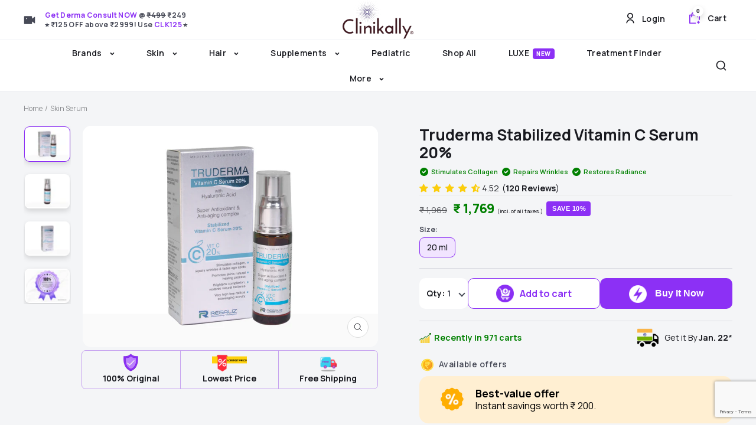

--- FILE ---
content_type: text/html; charset=UTF-8
request_url: https://backend.clinikally.in/api/bis/?action=GET_PRODUCT_API_BY_ID&product_id=7855023423735
body_size: 735
content:
{"id":"gid:\/\/shopify\/Product\/7855023423735","title":"Truderma Stabilized Vitamin C Serum 20%","tags":["Age spots","Ageing","Anti-Ageing","anti-wrinkle","boost collagen","Brighten Skin","Brighten Tone","brightening","brightens skin","brighter skin","Brightness","Collagen","collagen production","Delay Ageing","location-59840397475-instock","location-62830280867-outofstock","location-62844895395-outofstock","location-63571001507-outofstock","location-70206292215-outofstock","Prevent ageing","prevents wrinkles","Radiance","radiant look","reduce wrinkles","reducing wrinkles","Regaliz","Regaliz Medicare Ltd","Skin","skin ageing","Skin Brightening","Skin Care","Skin Protection","Skin radiant","Skin Serum","Skin Serums","Skin Texture","Skincare","small wrinkles","smooth skin","target wrinkles","Wrinkles"],"vendor":"Truderma","handle":"truderma-stabilized-vitamin-c-serum-20","productType":"Skin Serum","totalInventory":77,"sellingPlanGroupCount":0,"featuredMedia":{"preview":{"image":{"url":"https:\/\/cdn.shopify.com\/s\/files\/1\/0532\/0998\/9283\/products\/TrudermavitC20.jpg?v=1670245812"}}},"variants":{"edges":[{"node":{"id":"gid:\/\/shopify\/ProductVariant\/43637555593463","title":"20 ml","sku":"TD-VC","sellableOnlineQuantity":77,"image":{"url":"https:\/\/cdn.shopify.com\/s\/files\/1\/0532\/0998\/9283\/products\/TrudermavitC20.jpg?v=1670245812"}}}]},"shopifyProductId":"7855023423735","outOfStockVariants":[]}

--- FILE ---
content_type: text/html; charset=utf-8
request_url: https://www.google.com/recaptcha/api2/anchor?ar=1&k=6LcueIoqAAAAAEQc0PYefSJpb0OqVpUte5iDbgiA&co=aHR0cHM6Ly93d3cuY2xpbmlrYWxseS5jb206NDQz&hl=en&v=PoyoqOPhxBO7pBk68S4YbpHZ&size=invisible&anchor-ms=20000&execute-ms=30000&cb=r7778ka0l2u3
body_size: 48832
content:
<!DOCTYPE HTML><html dir="ltr" lang="en"><head><meta http-equiv="Content-Type" content="text/html; charset=UTF-8">
<meta http-equiv="X-UA-Compatible" content="IE=edge">
<title>reCAPTCHA</title>
<style type="text/css">
/* cyrillic-ext */
@font-face {
  font-family: 'Roboto';
  font-style: normal;
  font-weight: 400;
  font-stretch: 100%;
  src: url(//fonts.gstatic.com/s/roboto/v48/KFO7CnqEu92Fr1ME7kSn66aGLdTylUAMa3GUBHMdazTgWw.woff2) format('woff2');
  unicode-range: U+0460-052F, U+1C80-1C8A, U+20B4, U+2DE0-2DFF, U+A640-A69F, U+FE2E-FE2F;
}
/* cyrillic */
@font-face {
  font-family: 'Roboto';
  font-style: normal;
  font-weight: 400;
  font-stretch: 100%;
  src: url(//fonts.gstatic.com/s/roboto/v48/KFO7CnqEu92Fr1ME7kSn66aGLdTylUAMa3iUBHMdazTgWw.woff2) format('woff2');
  unicode-range: U+0301, U+0400-045F, U+0490-0491, U+04B0-04B1, U+2116;
}
/* greek-ext */
@font-face {
  font-family: 'Roboto';
  font-style: normal;
  font-weight: 400;
  font-stretch: 100%;
  src: url(//fonts.gstatic.com/s/roboto/v48/KFO7CnqEu92Fr1ME7kSn66aGLdTylUAMa3CUBHMdazTgWw.woff2) format('woff2');
  unicode-range: U+1F00-1FFF;
}
/* greek */
@font-face {
  font-family: 'Roboto';
  font-style: normal;
  font-weight: 400;
  font-stretch: 100%;
  src: url(//fonts.gstatic.com/s/roboto/v48/KFO7CnqEu92Fr1ME7kSn66aGLdTylUAMa3-UBHMdazTgWw.woff2) format('woff2');
  unicode-range: U+0370-0377, U+037A-037F, U+0384-038A, U+038C, U+038E-03A1, U+03A3-03FF;
}
/* math */
@font-face {
  font-family: 'Roboto';
  font-style: normal;
  font-weight: 400;
  font-stretch: 100%;
  src: url(//fonts.gstatic.com/s/roboto/v48/KFO7CnqEu92Fr1ME7kSn66aGLdTylUAMawCUBHMdazTgWw.woff2) format('woff2');
  unicode-range: U+0302-0303, U+0305, U+0307-0308, U+0310, U+0312, U+0315, U+031A, U+0326-0327, U+032C, U+032F-0330, U+0332-0333, U+0338, U+033A, U+0346, U+034D, U+0391-03A1, U+03A3-03A9, U+03B1-03C9, U+03D1, U+03D5-03D6, U+03F0-03F1, U+03F4-03F5, U+2016-2017, U+2034-2038, U+203C, U+2040, U+2043, U+2047, U+2050, U+2057, U+205F, U+2070-2071, U+2074-208E, U+2090-209C, U+20D0-20DC, U+20E1, U+20E5-20EF, U+2100-2112, U+2114-2115, U+2117-2121, U+2123-214F, U+2190, U+2192, U+2194-21AE, U+21B0-21E5, U+21F1-21F2, U+21F4-2211, U+2213-2214, U+2216-22FF, U+2308-230B, U+2310, U+2319, U+231C-2321, U+2336-237A, U+237C, U+2395, U+239B-23B7, U+23D0, U+23DC-23E1, U+2474-2475, U+25AF, U+25B3, U+25B7, U+25BD, U+25C1, U+25CA, U+25CC, U+25FB, U+266D-266F, U+27C0-27FF, U+2900-2AFF, U+2B0E-2B11, U+2B30-2B4C, U+2BFE, U+3030, U+FF5B, U+FF5D, U+1D400-1D7FF, U+1EE00-1EEFF;
}
/* symbols */
@font-face {
  font-family: 'Roboto';
  font-style: normal;
  font-weight: 400;
  font-stretch: 100%;
  src: url(//fonts.gstatic.com/s/roboto/v48/KFO7CnqEu92Fr1ME7kSn66aGLdTylUAMaxKUBHMdazTgWw.woff2) format('woff2');
  unicode-range: U+0001-000C, U+000E-001F, U+007F-009F, U+20DD-20E0, U+20E2-20E4, U+2150-218F, U+2190, U+2192, U+2194-2199, U+21AF, U+21E6-21F0, U+21F3, U+2218-2219, U+2299, U+22C4-22C6, U+2300-243F, U+2440-244A, U+2460-24FF, U+25A0-27BF, U+2800-28FF, U+2921-2922, U+2981, U+29BF, U+29EB, U+2B00-2BFF, U+4DC0-4DFF, U+FFF9-FFFB, U+10140-1018E, U+10190-1019C, U+101A0, U+101D0-101FD, U+102E0-102FB, U+10E60-10E7E, U+1D2C0-1D2D3, U+1D2E0-1D37F, U+1F000-1F0FF, U+1F100-1F1AD, U+1F1E6-1F1FF, U+1F30D-1F30F, U+1F315, U+1F31C, U+1F31E, U+1F320-1F32C, U+1F336, U+1F378, U+1F37D, U+1F382, U+1F393-1F39F, U+1F3A7-1F3A8, U+1F3AC-1F3AF, U+1F3C2, U+1F3C4-1F3C6, U+1F3CA-1F3CE, U+1F3D4-1F3E0, U+1F3ED, U+1F3F1-1F3F3, U+1F3F5-1F3F7, U+1F408, U+1F415, U+1F41F, U+1F426, U+1F43F, U+1F441-1F442, U+1F444, U+1F446-1F449, U+1F44C-1F44E, U+1F453, U+1F46A, U+1F47D, U+1F4A3, U+1F4B0, U+1F4B3, U+1F4B9, U+1F4BB, U+1F4BF, U+1F4C8-1F4CB, U+1F4D6, U+1F4DA, U+1F4DF, U+1F4E3-1F4E6, U+1F4EA-1F4ED, U+1F4F7, U+1F4F9-1F4FB, U+1F4FD-1F4FE, U+1F503, U+1F507-1F50B, U+1F50D, U+1F512-1F513, U+1F53E-1F54A, U+1F54F-1F5FA, U+1F610, U+1F650-1F67F, U+1F687, U+1F68D, U+1F691, U+1F694, U+1F698, U+1F6AD, U+1F6B2, U+1F6B9-1F6BA, U+1F6BC, U+1F6C6-1F6CF, U+1F6D3-1F6D7, U+1F6E0-1F6EA, U+1F6F0-1F6F3, U+1F6F7-1F6FC, U+1F700-1F7FF, U+1F800-1F80B, U+1F810-1F847, U+1F850-1F859, U+1F860-1F887, U+1F890-1F8AD, U+1F8B0-1F8BB, U+1F8C0-1F8C1, U+1F900-1F90B, U+1F93B, U+1F946, U+1F984, U+1F996, U+1F9E9, U+1FA00-1FA6F, U+1FA70-1FA7C, U+1FA80-1FA89, U+1FA8F-1FAC6, U+1FACE-1FADC, U+1FADF-1FAE9, U+1FAF0-1FAF8, U+1FB00-1FBFF;
}
/* vietnamese */
@font-face {
  font-family: 'Roboto';
  font-style: normal;
  font-weight: 400;
  font-stretch: 100%;
  src: url(//fonts.gstatic.com/s/roboto/v48/KFO7CnqEu92Fr1ME7kSn66aGLdTylUAMa3OUBHMdazTgWw.woff2) format('woff2');
  unicode-range: U+0102-0103, U+0110-0111, U+0128-0129, U+0168-0169, U+01A0-01A1, U+01AF-01B0, U+0300-0301, U+0303-0304, U+0308-0309, U+0323, U+0329, U+1EA0-1EF9, U+20AB;
}
/* latin-ext */
@font-face {
  font-family: 'Roboto';
  font-style: normal;
  font-weight: 400;
  font-stretch: 100%;
  src: url(//fonts.gstatic.com/s/roboto/v48/KFO7CnqEu92Fr1ME7kSn66aGLdTylUAMa3KUBHMdazTgWw.woff2) format('woff2');
  unicode-range: U+0100-02BA, U+02BD-02C5, U+02C7-02CC, U+02CE-02D7, U+02DD-02FF, U+0304, U+0308, U+0329, U+1D00-1DBF, U+1E00-1E9F, U+1EF2-1EFF, U+2020, U+20A0-20AB, U+20AD-20C0, U+2113, U+2C60-2C7F, U+A720-A7FF;
}
/* latin */
@font-face {
  font-family: 'Roboto';
  font-style: normal;
  font-weight: 400;
  font-stretch: 100%;
  src: url(//fonts.gstatic.com/s/roboto/v48/KFO7CnqEu92Fr1ME7kSn66aGLdTylUAMa3yUBHMdazQ.woff2) format('woff2');
  unicode-range: U+0000-00FF, U+0131, U+0152-0153, U+02BB-02BC, U+02C6, U+02DA, U+02DC, U+0304, U+0308, U+0329, U+2000-206F, U+20AC, U+2122, U+2191, U+2193, U+2212, U+2215, U+FEFF, U+FFFD;
}
/* cyrillic-ext */
@font-face {
  font-family: 'Roboto';
  font-style: normal;
  font-weight: 500;
  font-stretch: 100%;
  src: url(//fonts.gstatic.com/s/roboto/v48/KFO7CnqEu92Fr1ME7kSn66aGLdTylUAMa3GUBHMdazTgWw.woff2) format('woff2');
  unicode-range: U+0460-052F, U+1C80-1C8A, U+20B4, U+2DE0-2DFF, U+A640-A69F, U+FE2E-FE2F;
}
/* cyrillic */
@font-face {
  font-family: 'Roboto';
  font-style: normal;
  font-weight: 500;
  font-stretch: 100%;
  src: url(//fonts.gstatic.com/s/roboto/v48/KFO7CnqEu92Fr1ME7kSn66aGLdTylUAMa3iUBHMdazTgWw.woff2) format('woff2');
  unicode-range: U+0301, U+0400-045F, U+0490-0491, U+04B0-04B1, U+2116;
}
/* greek-ext */
@font-face {
  font-family: 'Roboto';
  font-style: normal;
  font-weight: 500;
  font-stretch: 100%;
  src: url(//fonts.gstatic.com/s/roboto/v48/KFO7CnqEu92Fr1ME7kSn66aGLdTylUAMa3CUBHMdazTgWw.woff2) format('woff2');
  unicode-range: U+1F00-1FFF;
}
/* greek */
@font-face {
  font-family: 'Roboto';
  font-style: normal;
  font-weight: 500;
  font-stretch: 100%;
  src: url(//fonts.gstatic.com/s/roboto/v48/KFO7CnqEu92Fr1ME7kSn66aGLdTylUAMa3-UBHMdazTgWw.woff2) format('woff2');
  unicode-range: U+0370-0377, U+037A-037F, U+0384-038A, U+038C, U+038E-03A1, U+03A3-03FF;
}
/* math */
@font-face {
  font-family: 'Roboto';
  font-style: normal;
  font-weight: 500;
  font-stretch: 100%;
  src: url(//fonts.gstatic.com/s/roboto/v48/KFO7CnqEu92Fr1ME7kSn66aGLdTylUAMawCUBHMdazTgWw.woff2) format('woff2');
  unicode-range: U+0302-0303, U+0305, U+0307-0308, U+0310, U+0312, U+0315, U+031A, U+0326-0327, U+032C, U+032F-0330, U+0332-0333, U+0338, U+033A, U+0346, U+034D, U+0391-03A1, U+03A3-03A9, U+03B1-03C9, U+03D1, U+03D5-03D6, U+03F0-03F1, U+03F4-03F5, U+2016-2017, U+2034-2038, U+203C, U+2040, U+2043, U+2047, U+2050, U+2057, U+205F, U+2070-2071, U+2074-208E, U+2090-209C, U+20D0-20DC, U+20E1, U+20E5-20EF, U+2100-2112, U+2114-2115, U+2117-2121, U+2123-214F, U+2190, U+2192, U+2194-21AE, U+21B0-21E5, U+21F1-21F2, U+21F4-2211, U+2213-2214, U+2216-22FF, U+2308-230B, U+2310, U+2319, U+231C-2321, U+2336-237A, U+237C, U+2395, U+239B-23B7, U+23D0, U+23DC-23E1, U+2474-2475, U+25AF, U+25B3, U+25B7, U+25BD, U+25C1, U+25CA, U+25CC, U+25FB, U+266D-266F, U+27C0-27FF, U+2900-2AFF, U+2B0E-2B11, U+2B30-2B4C, U+2BFE, U+3030, U+FF5B, U+FF5D, U+1D400-1D7FF, U+1EE00-1EEFF;
}
/* symbols */
@font-face {
  font-family: 'Roboto';
  font-style: normal;
  font-weight: 500;
  font-stretch: 100%;
  src: url(//fonts.gstatic.com/s/roboto/v48/KFO7CnqEu92Fr1ME7kSn66aGLdTylUAMaxKUBHMdazTgWw.woff2) format('woff2');
  unicode-range: U+0001-000C, U+000E-001F, U+007F-009F, U+20DD-20E0, U+20E2-20E4, U+2150-218F, U+2190, U+2192, U+2194-2199, U+21AF, U+21E6-21F0, U+21F3, U+2218-2219, U+2299, U+22C4-22C6, U+2300-243F, U+2440-244A, U+2460-24FF, U+25A0-27BF, U+2800-28FF, U+2921-2922, U+2981, U+29BF, U+29EB, U+2B00-2BFF, U+4DC0-4DFF, U+FFF9-FFFB, U+10140-1018E, U+10190-1019C, U+101A0, U+101D0-101FD, U+102E0-102FB, U+10E60-10E7E, U+1D2C0-1D2D3, U+1D2E0-1D37F, U+1F000-1F0FF, U+1F100-1F1AD, U+1F1E6-1F1FF, U+1F30D-1F30F, U+1F315, U+1F31C, U+1F31E, U+1F320-1F32C, U+1F336, U+1F378, U+1F37D, U+1F382, U+1F393-1F39F, U+1F3A7-1F3A8, U+1F3AC-1F3AF, U+1F3C2, U+1F3C4-1F3C6, U+1F3CA-1F3CE, U+1F3D4-1F3E0, U+1F3ED, U+1F3F1-1F3F3, U+1F3F5-1F3F7, U+1F408, U+1F415, U+1F41F, U+1F426, U+1F43F, U+1F441-1F442, U+1F444, U+1F446-1F449, U+1F44C-1F44E, U+1F453, U+1F46A, U+1F47D, U+1F4A3, U+1F4B0, U+1F4B3, U+1F4B9, U+1F4BB, U+1F4BF, U+1F4C8-1F4CB, U+1F4D6, U+1F4DA, U+1F4DF, U+1F4E3-1F4E6, U+1F4EA-1F4ED, U+1F4F7, U+1F4F9-1F4FB, U+1F4FD-1F4FE, U+1F503, U+1F507-1F50B, U+1F50D, U+1F512-1F513, U+1F53E-1F54A, U+1F54F-1F5FA, U+1F610, U+1F650-1F67F, U+1F687, U+1F68D, U+1F691, U+1F694, U+1F698, U+1F6AD, U+1F6B2, U+1F6B9-1F6BA, U+1F6BC, U+1F6C6-1F6CF, U+1F6D3-1F6D7, U+1F6E0-1F6EA, U+1F6F0-1F6F3, U+1F6F7-1F6FC, U+1F700-1F7FF, U+1F800-1F80B, U+1F810-1F847, U+1F850-1F859, U+1F860-1F887, U+1F890-1F8AD, U+1F8B0-1F8BB, U+1F8C0-1F8C1, U+1F900-1F90B, U+1F93B, U+1F946, U+1F984, U+1F996, U+1F9E9, U+1FA00-1FA6F, U+1FA70-1FA7C, U+1FA80-1FA89, U+1FA8F-1FAC6, U+1FACE-1FADC, U+1FADF-1FAE9, U+1FAF0-1FAF8, U+1FB00-1FBFF;
}
/* vietnamese */
@font-face {
  font-family: 'Roboto';
  font-style: normal;
  font-weight: 500;
  font-stretch: 100%;
  src: url(//fonts.gstatic.com/s/roboto/v48/KFO7CnqEu92Fr1ME7kSn66aGLdTylUAMa3OUBHMdazTgWw.woff2) format('woff2');
  unicode-range: U+0102-0103, U+0110-0111, U+0128-0129, U+0168-0169, U+01A0-01A1, U+01AF-01B0, U+0300-0301, U+0303-0304, U+0308-0309, U+0323, U+0329, U+1EA0-1EF9, U+20AB;
}
/* latin-ext */
@font-face {
  font-family: 'Roboto';
  font-style: normal;
  font-weight: 500;
  font-stretch: 100%;
  src: url(//fonts.gstatic.com/s/roboto/v48/KFO7CnqEu92Fr1ME7kSn66aGLdTylUAMa3KUBHMdazTgWw.woff2) format('woff2');
  unicode-range: U+0100-02BA, U+02BD-02C5, U+02C7-02CC, U+02CE-02D7, U+02DD-02FF, U+0304, U+0308, U+0329, U+1D00-1DBF, U+1E00-1E9F, U+1EF2-1EFF, U+2020, U+20A0-20AB, U+20AD-20C0, U+2113, U+2C60-2C7F, U+A720-A7FF;
}
/* latin */
@font-face {
  font-family: 'Roboto';
  font-style: normal;
  font-weight: 500;
  font-stretch: 100%;
  src: url(//fonts.gstatic.com/s/roboto/v48/KFO7CnqEu92Fr1ME7kSn66aGLdTylUAMa3yUBHMdazQ.woff2) format('woff2');
  unicode-range: U+0000-00FF, U+0131, U+0152-0153, U+02BB-02BC, U+02C6, U+02DA, U+02DC, U+0304, U+0308, U+0329, U+2000-206F, U+20AC, U+2122, U+2191, U+2193, U+2212, U+2215, U+FEFF, U+FFFD;
}
/* cyrillic-ext */
@font-face {
  font-family: 'Roboto';
  font-style: normal;
  font-weight: 900;
  font-stretch: 100%;
  src: url(//fonts.gstatic.com/s/roboto/v48/KFO7CnqEu92Fr1ME7kSn66aGLdTylUAMa3GUBHMdazTgWw.woff2) format('woff2');
  unicode-range: U+0460-052F, U+1C80-1C8A, U+20B4, U+2DE0-2DFF, U+A640-A69F, U+FE2E-FE2F;
}
/* cyrillic */
@font-face {
  font-family: 'Roboto';
  font-style: normal;
  font-weight: 900;
  font-stretch: 100%;
  src: url(//fonts.gstatic.com/s/roboto/v48/KFO7CnqEu92Fr1ME7kSn66aGLdTylUAMa3iUBHMdazTgWw.woff2) format('woff2');
  unicode-range: U+0301, U+0400-045F, U+0490-0491, U+04B0-04B1, U+2116;
}
/* greek-ext */
@font-face {
  font-family: 'Roboto';
  font-style: normal;
  font-weight: 900;
  font-stretch: 100%;
  src: url(//fonts.gstatic.com/s/roboto/v48/KFO7CnqEu92Fr1ME7kSn66aGLdTylUAMa3CUBHMdazTgWw.woff2) format('woff2');
  unicode-range: U+1F00-1FFF;
}
/* greek */
@font-face {
  font-family: 'Roboto';
  font-style: normal;
  font-weight: 900;
  font-stretch: 100%;
  src: url(//fonts.gstatic.com/s/roboto/v48/KFO7CnqEu92Fr1ME7kSn66aGLdTylUAMa3-UBHMdazTgWw.woff2) format('woff2');
  unicode-range: U+0370-0377, U+037A-037F, U+0384-038A, U+038C, U+038E-03A1, U+03A3-03FF;
}
/* math */
@font-face {
  font-family: 'Roboto';
  font-style: normal;
  font-weight: 900;
  font-stretch: 100%;
  src: url(//fonts.gstatic.com/s/roboto/v48/KFO7CnqEu92Fr1ME7kSn66aGLdTylUAMawCUBHMdazTgWw.woff2) format('woff2');
  unicode-range: U+0302-0303, U+0305, U+0307-0308, U+0310, U+0312, U+0315, U+031A, U+0326-0327, U+032C, U+032F-0330, U+0332-0333, U+0338, U+033A, U+0346, U+034D, U+0391-03A1, U+03A3-03A9, U+03B1-03C9, U+03D1, U+03D5-03D6, U+03F0-03F1, U+03F4-03F5, U+2016-2017, U+2034-2038, U+203C, U+2040, U+2043, U+2047, U+2050, U+2057, U+205F, U+2070-2071, U+2074-208E, U+2090-209C, U+20D0-20DC, U+20E1, U+20E5-20EF, U+2100-2112, U+2114-2115, U+2117-2121, U+2123-214F, U+2190, U+2192, U+2194-21AE, U+21B0-21E5, U+21F1-21F2, U+21F4-2211, U+2213-2214, U+2216-22FF, U+2308-230B, U+2310, U+2319, U+231C-2321, U+2336-237A, U+237C, U+2395, U+239B-23B7, U+23D0, U+23DC-23E1, U+2474-2475, U+25AF, U+25B3, U+25B7, U+25BD, U+25C1, U+25CA, U+25CC, U+25FB, U+266D-266F, U+27C0-27FF, U+2900-2AFF, U+2B0E-2B11, U+2B30-2B4C, U+2BFE, U+3030, U+FF5B, U+FF5D, U+1D400-1D7FF, U+1EE00-1EEFF;
}
/* symbols */
@font-face {
  font-family: 'Roboto';
  font-style: normal;
  font-weight: 900;
  font-stretch: 100%;
  src: url(//fonts.gstatic.com/s/roboto/v48/KFO7CnqEu92Fr1ME7kSn66aGLdTylUAMaxKUBHMdazTgWw.woff2) format('woff2');
  unicode-range: U+0001-000C, U+000E-001F, U+007F-009F, U+20DD-20E0, U+20E2-20E4, U+2150-218F, U+2190, U+2192, U+2194-2199, U+21AF, U+21E6-21F0, U+21F3, U+2218-2219, U+2299, U+22C4-22C6, U+2300-243F, U+2440-244A, U+2460-24FF, U+25A0-27BF, U+2800-28FF, U+2921-2922, U+2981, U+29BF, U+29EB, U+2B00-2BFF, U+4DC0-4DFF, U+FFF9-FFFB, U+10140-1018E, U+10190-1019C, U+101A0, U+101D0-101FD, U+102E0-102FB, U+10E60-10E7E, U+1D2C0-1D2D3, U+1D2E0-1D37F, U+1F000-1F0FF, U+1F100-1F1AD, U+1F1E6-1F1FF, U+1F30D-1F30F, U+1F315, U+1F31C, U+1F31E, U+1F320-1F32C, U+1F336, U+1F378, U+1F37D, U+1F382, U+1F393-1F39F, U+1F3A7-1F3A8, U+1F3AC-1F3AF, U+1F3C2, U+1F3C4-1F3C6, U+1F3CA-1F3CE, U+1F3D4-1F3E0, U+1F3ED, U+1F3F1-1F3F3, U+1F3F5-1F3F7, U+1F408, U+1F415, U+1F41F, U+1F426, U+1F43F, U+1F441-1F442, U+1F444, U+1F446-1F449, U+1F44C-1F44E, U+1F453, U+1F46A, U+1F47D, U+1F4A3, U+1F4B0, U+1F4B3, U+1F4B9, U+1F4BB, U+1F4BF, U+1F4C8-1F4CB, U+1F4D6, U+1F4DA, U+1F4DF, U+1F4E3-1F4E6, U+1F4EA-1F4ED, U+1F4F7, U+1F4F9-1F4FB, U+1F4FD-1F4FE, U+1F503, U+1F507-1F50B, U+1F50D, U+1F512-1F513, U+1F53E-1F54A, U+1F54F-1F5FA, U+1F610, U+1F650-1F67F, U+1F687, U+1F68D, U+1F691, U+1F694, U+1F698, U+1F6AD, U+1F6B2, U+1F6B9-1F6BA, U+1F6BC, U+1F6C6-1F6CF, U+1F6D3-1F6D7, U+1F6E0-1F6EA, U+1F6F0-1F6F3, U+1F6F7-1F6FC, U+1F700-1F7FF, U+1F800-1F80B, U+1F810-1F847, U+1F850-1F859, U+1F860-1F887, U+1F890-1F8AD, U+1F8B0-1F8BB, U+1F8C0-1F8C1, U+1F900-1F90B, U+1F93B, U+1F946, U+1F984, U+1F996, U+1F9E9, U+1FA00-1FA6F, U+1FA70-1FA7C, U+1FA80-1FA89, U+1FA8F-1FAC6, U+1FACE-1FADC, U+1FADF-1FAE9, U+1FAF0-1FAF8, U+1FB00-1FBFF;
}
/* vietnamese */
@font-face {
  font-family: 'Roboto';
  font-style: normal;
  font-weight: 900;
  font-stretch: 100%;
  src: url(//fonts.gstatic.com/s/roboto/v48/KFO7CnqEu92Fr1ME7kSn66aGLdTylUAMa3OUBHMdazTgWw.woff2) format('woff2');
  unicode-range: U+0102-0103, U+0110-0111, U+0128-0129, U+0168-0169, U+01A0-01A1, U+01AF-01B0, U+0300-0301, U+0303-0304, U+0308-0309, U+0323, U+0329, U+1EA0-1EF9, U+20AB;
}
/* latin-ext */
@font-face {
  font-family: 'Roboto';
  font-style: normal;
  font-weight: 900;
  font-stretch: 100%;
  src: url(//fonts.gstatic.com/s/roboto/v48/KFO7CnqEu92Fr1ME7kSn66aGLdTylUAMa3KUBHMdazTgWw.woff2) format('woff2');
  unicode-range: U+0100-02BA, U+02BD-02C5, U+02C7-02CC, U+02CE-02D7, U+02DD-02FF, U+0304, U+0308, U+0329, U+1D00-1DBF, U+1E00-1E9F, U+1EF2-1EFF, U+2020, U+20A0-20AB, U+20AD-20C0, U+2113, U+2C60-2C7F, U+A720-A7FF;
}
/* latin */
@font-face {
  font-family: 'Roboto';
  font-style: normal;
  font-weight: 900;
  font-stretch: 100%;
  src: url(//fonts.gstatic.com/s/roboto/v48/KFO7CnqEu92Fr1ME7kSn66aGLdTylUAMa3yUBHMdazQ.woff2) format('woff2');
  unicode-range: U+0000-00FF, U+0131, U+0152-0153, U+02BB-02BC, U+02C6, U+02DA, U+02DC, U+0304, U+0308, U+0329, U+2000-206F, U+20AC, U+2122, U+2191, U+2193, U+2212, U+2215, U+FEFF, U+FFFD;
}

</style>
<link rel="stylesheet" type="text/css" href="https://www.gstatic.com/recaptcha/releases/PoyoqOPhxBO7pBk68S4YbpHZ/styles__ltr.css">
<script nonce="0KcJAKHMsNLNYuEaUAfd7Q" type="text/javascript">window['__recaptcha_api'] = 'https://www.google.com/recaptcha/api2/';</script>
<script type="text/javascript" src="https://www.gstatic.com/recaptcha/releases/PoyoqOPhxBO7pBk68S4YbpHZ/recaptcha__en.js" nonce="0KcJAKHMsNLNYuEaUAfd7Q">
      
    </script></head>
<body><div id="rc-anchor-alert" class="rc-anchor-alert"></div>
<input type="hidden" id="recaptcha-token" value="[base64]">
<script type="text/javascript" nonce="0KcJAKHMsNLNYuEaUAfd7Q">
      recaptcha.anchor.Main.init("[\x22ainput\x22,[\x22bgdata\x22,\x22\x22,\[base64]/[base64]/[base64]/[base64]/[base64]/[base64]/[base64]/[base64]/[base64]/[base64]\\u003d\x22,\[base64]\\u003d\\u003d\x22,\x22Dn1Gw63Cr1NyVsK5dsOtfcK3J8KwYXjCqBTDjMO/DcKUKi3ChWzDlcK/L8Ohw7d2X8KcXcKww6PCpMOwwqore8OAwprDsz3CksObwo3DicOmGXApPQ3DlVLDryI3E8KEEx3DtMKhw4kBKgkPwrPCuMKgXyTCpHJ5w4HCihx/dMKse8OKw55UwoZ0ThYawrrCijXCisKlLHQEdSEeLmrCgMO5Wx/[base64]/CqU43wp40wqPDrkvCjMO/[base64]/CrcOCw5nDi8OBDsKFTsOBwotJB8OzQsOHXGvCkcKyw47DoijCvsKawo0JwrHChcKVwpjCv09ewrPDjcO7CsOGSMOAHcOGE8OAw69JwpfCicOow5/CrcOMw6XDncOlUsKdw5Qtw7ZKBsKdw44FwpzDhiIBX1o3w4RDwqpRNhl5fcO4wobCg8KQw7TCmSDDizgkJMO+ecOCQMOQw7PCmMOTYj3Do2NyASvDs8OcC8OuL0YVaMO/PUbDi8OQNsKuwqbCosOgJcKYw6LDm07DkibCvVXCuMOdw4PDvMKgM04SHXtzCQzClMOKw7vCsMKEwpvDtcOLTsKGPSliDHMqwpwracObIi7DvcKBwokLw7vChFAgwo/Ct8K/wrXCoDvDn8Odw5fDscO9woJOwpdsDcKRwo7DmMKDF8O/OMOEwrXCosO0AWnCuDzDukfCoMOFw5xHGkpzO8O3wqwILsKCwrzDlcOWfDzDhMOvTcOBwqnCtsKGQsKfNygMeQLCl8OnTsKle0xfw5PCmSkSLsOrGDFIwovDicOpYWHCj8KPw751N8KgRsO3woZ1w7B/bcOIw4cDPDNscQ1CfkHCg8KTDMKcP3nDtMKyIsK8fGINwq3CtsOEScO6IlTDnsOrw6URMMKRw7l7w60NdhZGHcOYIn7CvgzCnMOTK8OgKwHClMOawoBlwqwXwq/Dm8OuwrPDl0AYw4EJwqV7bMKRLcOueB4WD8K/w6PCrAhIKFrDocOAKB1VHcKwDjI2wrN3eXnDpMKjM8KlawzDik3CmQA3CMOQwrAocVMME2TDkMOfGFnDiMOewpJOJ8O5wpXDksKNFsKOV8KnwrzCjMKtw4HDrD5Uw5fCrMKRbMK3UcKDfsKsDT/CnFXDqcOnCcOjNxQlwqRFwpzCr1LDjm8eKMK2SW/Dn2Q3wpIEO27DnwvCgHnCtkXDl8Osw7rDtcOZwo/CkgPDiiLDssOHwoJyB8KcwoIaw6jCs2NlwqILFC/DuFjDp8Khwp8HNG3ClS3DvsK0bGvDgVcuPmsUwr8wP8Kuw73CjMOBSsK/MhdwWgARwrZrw6TCsMO+FVZBdcKOw4krw7dQbGMhFHDDrMKAcxI9QjDDtsOfw7TDrwTCjcOXQjJ9XDfDvcOzAQnCvMO2w4/[base64]/CjMKrwrgQw5vCuMO8w6hNY8OWdcO/ccOWwosrw4DCj8O8wp3DrsO5wqY6NVLCr3PCm8OEdVjCusK7w5PDgjbDvWnCmsKlwoBgIMOxUcKjw57CgCbDjytpwp7DkMK0T8OrwofDvcOiw7hkPMOXw4vCusOuDMKzwpRyZMKXNC/Dr8K9wpzCuT4Mw5jDmMKMfhvDlHjDusKfw5pkw5s/FcKjw4tycsOWJAzCuMO+Rw7CvF7CmCZ3UMKZYFnDrA/[base64]/Dg8OSwpwuw6DDtyLDhzTCgcOgBFdgB8OKT8K6EFo6w4JbwrVzw6s3wp0Owq7CmTvDrsOtBMKow4BOwprCtMKbY8Kvw4vDtjZQYyLDpyvCrsK3DcKKEcOwBRtgw6Ukw77Dl3AMwoXDvkt2ZMOQRVPCmsO/BMOBY1dqGMOqw4g4w4cRw4XDmQLDowtOw4oXSX7CuMOOw73DgcKLwowaRiokw6dGwq/DisO6w6YewoBjwqXCk0AVw45iw79Pw78Gw6J4w6XCiMK2EEDCr19YwpRJWykRwqDDk8OuKsK4CWPDnsKyVMK3wpXDocOhGcKdw4vChMODwpZow7EEBMKYw6QVwr05JEN0fVBDWMKbQBvCp8K5LMOSNMKtw7M5wrRTRlt0RcO/w5bDt2UnKMKZw6fCh8OcwqXDogcXwrHCk2RmwowUw6B0w5rDoMOJwrANMMKWME4PdDvCmDxJwokHPnUxwp/CisKnw6HDoU0aw53ChMOBbxfDhsOjwqDDicK6wqHCv23CocKOcsOmTsKewpzChsOjw73CqcKRw7/[base64]/CkcKaCV9OwrfCosKKwoJtw498wqduSMOkw7/DtjzDtHHCmlN7w6/[base64]/Cg8KKEsOrImYuwobDo8OewpvCunYzBsO8csOdwpzDhjbCqiLDmFnChD3CpiNTJsKAG1ZWOSgwwrRkVcOfw7EBZcO5bQg8bTHDmzzCkcOhCgvCtFdCB8KEdnbDicKYdmPDkcO/EsKcEF19wrXDgsOAJinDpcOtWXvDu308wpNFwqxWwrAnwqo9wok2ZXXDn2DDpcONWgoWIQXCvcK4wqhpJl3CrsOWVwLCrATDgMKeMMKYEMKWW8O3w61Cw7jDpnrCvE/DrTIPw6TCm8KDUAdJwodaecORbMOow6dXNcO1PEtXczAfwqshSBzCoxbDo8OgfFTCuMKjwo7DhsOZMS0Fw7vCsMKQw4PCn2HCij0JfghlGcK6J8KpcsOHfMKRw4cGwpjCjMKuNMOnY17Dthcew60vUsOtw5/DtMKtw5ZzwoZLIi3CrmLDknnDkEvClFxJwpg1XjETNSY6w4xJRsKVwp/[base64]/wrx0WMKwJcO1SsOcw4RwwozDjwfCssKoMTfCtnfCgsKafhfDusOBXcOWw7jDtsOqw7UAwqxdbFLDlsOlNgEjwpzDkyTCnVvChnd1F2t3wpvDp104Kz/DjW7DlMKZaw1zwrViPSRnasKvbMK/[base64]/Clyxhw5HDrMKLw6HCnMOXb8O3XWDCs8Kfwp7DmcOgw6JPwp/[base64]/CnsKgOcKRwpzChMKWIsOSOmDDrRQdJsKzaF7CtMOuScKTTMKTw4nDmMOKwrcKw4TDv0PDhxAqcypgLlzDj2bCvsOfBsONwrzCg8OhwqXDl8ONwoNkCgFKOkcbaGJeaMOwwonDmjzDg0ljwolhw5jChMOtw64gwqDCt8KpZx8ow7cOcMK/XSPDpMO9WMK1YhZ9w7XDnBXDh8KhSTw2H8ORwovDtBsUw4LDi8OBw4Ryw4DCm1t5U8K8FcOBInXCl8KqVxoCwrMmJsKqGB7DpiZywrVlw7cHwoNXGV/CvDDDkGjCsBjCh07DucO+UAIqLmZhwqHCrjsHw6bCusKEw445woPCucO6cmVewrFqwo0MdcKlHSfCuUvDtMOiOH9qQkfDpsK5IzrCnlRAw6Qnw4hGPjExH0LCmMKqeT3ClcKQTMKTRcO9wrBfXcOEV0Q/w4jDsnzDvlwDw6M/VxtEw5tmwoXCs1nDpyAgN0powqXDhMKOw6p9wqQ5LMO7woQgwonCisOFw7bDn0rDn8OFw6vCv30CKzTCvMOcw6VwQ8O/w6Zrw4HClAZxw4Nbb0dBL8KYwq4Owo/DpMOCw7ZvLMKHO8OKKsKLPEscw6s3w4rDj8OKwqrDvx3CvB1pO3tpwp3Djhcfw7EIBcKnwp4tbsKNGkRcQHBxccKbwqfCijk7DcK/wrdQesO6KsKYwqvDvXUrw5/Cq8Kuwqhvw4hHRMOKwpXDgVPCqMK/wqjDucOhdsK3VhfDpwrCvT7DicKNwpTCjcO+w5tiw7gvw77Dm03CocOWwo7CuFXCpsKIfEV4wr8sw4V1e8KcwpQ+esKcwrbDlwbDkiXDpRcmw45hwq3Dog3DtcKIcMOSwrDClsKJw7RKbBvDglJ5woJ6wrNNwrduw6hTFMK0HSrCssOUw5/Ck8KkSn5KwrhLXQhYw5bDg2LCn38XGsOwFVfDvH7CkMKfwqrDrlVRwpXDuMOTw4I1YMKxw77Dgy/DhUzDrD46w7rDtynCgGpVWsO7CcK6wpXDpH7DizjDhMOfwpwlwoVKJcO5w5gDw7YjYcKfwpsPDsObS154QsO7AcOiCDFCw5VLwqfCosOswphuwrTCpRbDtABITwHCiyDDlcKzw4RhwqLDijnCuDs/[base64]/DozrDg8KGw4pOXwYow4gbw6jDoMOmw5lDwrDDoyRmwprDn8OOeV9Vw4p6w4w+w7svwpEtAcOHw6hJU0MSHXTCkUk/[base64]/w5DDqcOrJ8ONwrjDkDLCtcKCcGXCthVHw6d2wqRGwqV8KsO/Gl8NYwUew4IhBG3CqMK7XcODwpPDpMKZwqFeICvDt2bDr1pXZQfDi8OsK8Kwwos1SMKIH8KmacK+wp8xeSQ1djnCq8K1w6UywrfCscOLwpkJwoUnw5tJMsKow4siecK6w4o3IUnDqBVgdzPCk33CqwA+w5fCrxTDrsK+w5PCmH8+QcKzSkM0aMO0dcOLwpLDgMO/w7crw4bCksORUQnDthZZwqrDpVtVWcKiwr12wqrDqiHCrnx1STx9w5LCnsOdw4VGwp4kw7HDoMOnAhDDgMKXwpYawrshOMOfTTzCqMKlwqbCq8OVwpPDnGMCw6LDuRRjwo0xA0HCg8O/O3NgA3tlC8OgG8KhGC5hEcKIw5bDgWVxwrN3PkrDlGRGw6vCjnvDmMKfDBt4w6/Dg3hRwpnDvgRFU3LDhgjDnRXCtsOWw7jDrsOUa03Dpz7DjcOKIQVJw4nCqC1Fw7EaQMKlLMOMHQ9mwqMHeMOLV25Awr8GwoXCnsKzRcOVIDfCuwXDigzDqWfCgsOuw5XDqcOzwodOIcOVGy4HRlI4HR/Dj3fChzLDiWXDpHoYLsKIEMObwozCjRjCp1LDq8KaSDjDqcKsP8OrwoTDnsKyesODFMK0w6EUJlsPw5rDjHXClMKEw6fCjRHCjn/Cjwlqw6HCqcOXwq8NPsKow4bCtRPDqsONNQrDmsOywqAadhZzKsKsEWNjw51VRMOawqjCqsKYI8Knw4fDlcKbwpjClgkqwqBuwplFw6nCj8OlBk7CsF/[base64]/w5wNYMKfeMODwpACaQDDuMOQwrfDlsKVw7jCuMKKYzDCn8KiAMKNw6cifX9lFBLCgMK5w7rDl8KJwr7DoyhXLkZSASbCpsKNbcOCWsK+w7LDu8KBwqwLWMO6cMOJw6jDqcKWwqzDhCJOGsKYSEgqGMKcwqgQYcKmC8KJw4/Ct8OjbCVsazTDmsOBJsKoEmdpC1DDscOYLEt8Fl4QwqRMw4MZPcOKwqJkw7rDsjtMc2DCksKPwoQ4wrUoDyU6w6/Dh8K9FsKNVBjCnsO9w67CmMKKw4fDtcKvwrvCiSDDncKzwrEwwqbDmcKfJ23CjT5TdcKpwpfDs8OPwqFYw455c8OKw7pMKMO/RcO7w4LCuhMIwpLDp8OATMKhwqlAK30kwr9Dw7fChcO1woTCpzjCscOjcjDDhMO3woPDnEsNw4R5wrZ2SMK7w64Iw77Cg1Q1XQUawpLDgGjCv2cgwrIrwrvDicK/WsKhwqMhw5NEU8K2w4tJwr4Kw4DDrRTCu8KPw55VNBVhwoBDER/Dq0bDsFIIdw46wqBJFTNrwpE5fcOJcMK8w7PDrV/DvMKcwp/Dp8KJw6FjThHDtXY2wrYoBcO0wr3CvVhBDUnCrcKYB8KzI1Uswp3CkWvDuhRZwoN4wqPCgsOzQmpvAU0Od8O/DsKOTsKzw7vCgMO7wrgTwr47cBTDncO1YDFFwqXDjsORESIjXMOjBn7Cji0Dwos1b8OXwqkLw6JZZGUyLxARw7oCPsKSw6nDiyIfZjPCo8KnTVzCmcOrw40TBhRtB1vDtXHCtMK1w7/DjsKWIsOmw4IEw4TCm8KNBMKIdcKxC1NlwqhgAsODw61nwp7DmEvDpsKaOcKQwobCvGXDv1HCgcKBfWNUwrwban7CiVDDlTjCmcKrKAB2wp3DrmPCtMOBw5/[base64]/[base64]/CRxmUwxKE8OQBMOOwoxCwqPDk8Kdwo19LcKMwotvCMO2wpIFBw5Gwqlsw53CjsO8aMOmwrPDo8O1w47DjsOpPWMIFjzCrSRnLsOxw4fDlTnDozvDjSLCmcOGwokIHQTDjnLDvMKrScOIw78/w7AQw5zCk8OEwphDaD/CqzMfbT8kwrPDnMO9KsOswpHCiwpKwqkxMRLDusOaUMODH8K1SMKnw5/CgjJ/wrnClcOrw61cwpTCkUTDq8KqNMO2w78rwq3CmyzDhHJURiDDhsKKw5puSUHCoX7DtsKmeGXDsyUOYAbDsCHDvsOyw50gYWlEDMKqw7rCvWgDwqfCs8Ogw5I8woJ8w4MkwrkyEsKlw6/[base64]/DsibDiHHDtcOwXXDDnMOwAHDDqsKBwpYjwrXDm3Zow6HChgPDjh/DncKNw7TDhTd/[base64]/wpDDlmkDw4YHV8KywrvCssOxJ8OfwpzCklLDpl1Rw6RlwpnDmcO0wqpHRsKDw5HDlMK0w480esKOWsOlMkDChiLCssKow592QcOUCsOqwrc1McKVw4vCq1oqw6nDkSHDgzYuFSJmwqkReMKaw53Cv0/DrcKtwonDkwBYB8OEWsKmFXDCpSrCrgcRXiTDhQ9YMMORPlbDpcObw4xzJ1HCkEjDogTCuMKvMcKoOMKrw4bDk8O8woQqUmFnwqzDqsOOEsOzc0UBw6xAwrPDsSdbwrnDhsOBw73DpMO4wrBKC3NpH8O4b8Kyw4/[base64]/cj/Cqn0Fwqddw67DjwvChTY/wovDlMOvwpcYw63CnWwhDMONWXsFwrNFF8KbVAXCnsOVeU3CvwAmwrVVWMK8L8Oqw4Z5bcK6TADDoVxXwqQrwrV0EAhuUMKlRcOHwopTUMKyWMODTFk2wozDsADDicKfwrxlAEADQz8Yw5jDkMOaw5XCuMOPWibDnUpqN8K2w64XcsOtw7/CujEAw4HCqcKQMH1fwoM0fsOaDcOCwr96MRXDt04SZ8OIXzrCncKCW8OeXGjDjmjDqcOgZlI4w65bwrvCpQrCggrCo2LCn8KRwqzCqcKDGMO3w6lFIcOfw6c5wpI5ZsOBH3LClS0HwqrCu8KGw6HDk07ChVrCsjpbPMOOTMK9FyHDpMOvw6tDw4EIWDrCkA/CsMKOwo3Ds8KhwqrDksOAwqvCiS/DqSAmBjDCogJCw5TDrsOVIXsWNClyw5rCmsOsw7EXZ8OdbcOpNGA2wpPDi8O/wp/[base64]/DvcOUDMKwYBDDpcKDw5nCmMKnwpIzK8KFw6LDpBwZKMKYwoEhFkRCbcO+wrdkCQxOwpghwpBPwqfDvcK1w6V0w6hjw7zCsQhzDcKQw5XCkMKBw5zDvgbCtcOxNlYBw70iEsKow7VMCHfDgEjCnXg7wr/DowTDrk3CgcKiSMOUwpdzwofCoXPDr0DDi8KiLi7DhcOid8KCw4DDmFFeIzXCisKNeFLCjVRswrfDh8OmDnvDt8Otw58Fwrg7YcKzccKwJH7Dgm/DlyATwosDaSjCkcOKw4rCm8Kyw6DCncOTw6oDwpdLwr7CkMKOwpnCvMORwp4Jw5rCmQ3CkmZhw7TDgsKsw7zDnsOqwoHDnMKDMGzCksOrZnUNNsKGBMKOJAHCj8Klw7dlw5HCm8OEwrPDrA5DZsK2AMKjwpzCsMK7PzHCkRNCw43DksK7wqbDr8KIwo0/w7Mbwr3CmsOmwrDDi8KjKsKIRDLDs8KoCcKAfH7DnMKgPHXCuMOiQUHCsMKlOcOmQMKLwrBcw7EywpNFwqvDvRXDi8OFccOtw7zDkjHDrjxkMTfCv30qV3TDtyHDjknDtW/[base64]/[base64]/Dj1RxHxXDusKmwpPDrcOjwoHCnBPCpcOHdBvClMOMw4kuw4bCpUJ5w5xdB8O6UMOgwrrDqMOyUHtJw43CiCA+eBNsQ8Kjw7xrQ8OrwqPDg37Cnw1+XcOABwXCkcOfwo3CrMKTw7rDukl0WQN8BxRRIMKUw44JTFLDmsK9KcKnYWfChgzCu2fCusK6w7/[base64]/Dk17Dv8OQfcOHdcONecK7wo03N8OvwqDDh8OTYzbDlgAJwq7CnnN4wolHw6nCs8ODw7U3AcK1woTDtXfCrXjDvMKRcXVxKcOJw4DDn8KuFU1rw4PCjsKPwrVLLMOjw6HDuQtZw4jDt1QRwpnCh20LwqxWB8KbwpMnw4ljYMOgYznCtiVeJcKVwq/Cp8O1w5vDkMOAw5BmRhHCg8OKwrnCghZVe8OEwrdrR8Ocw4RhT8Odw7rDuFN/w6VFwojCjj1tdMOMwq/Dj8OENsKbwrbChcK/WMOYwrvCtRYOfkEDdCjCicO5w4teKsOmLSBQwqjDk17DuFTDn24cOcKzwoxAWMKiw5Ibw5XDhMOLAXzDjcKqWV/CmGDCgsOkEsODw43Dl3sWwpDCssOSw5fDhMKuw6XChV8OJsO+Jggvw7HCtsKhw7jDrcOTwp/CrMKJwp0ew5tIUMKBw7XCmAIzdFkKw7ZvXsK2wpzCqMKFw4x9wp/CicOOY8OowrvCqsKaa3/DnMKKwos2w4kQw6ZxZ1Y4wqlvMVMUJMKzSS/[base64]/VFLClXLDhsOpwo/[base64]/DpXI6H8Khw7ACUcOmOsKvRsO9bwNXF8KtLsOLOQ55cloUw7FQw73DpE4VU8KmG2IBwpNaGGDDuB/DhsO4w7snwq7DqcK/wqHDvn3Du3c0wpw0UsOFw4NJw7LChsOJP8Kzw5fChTkawqwcLcKkw4sgYEYqw63Do8KiXMOAw5hHeSPCmcOBVcKSw43DpsODw4l+FMOnwoPCvsKEW8KJWEbDjsOswqzDoBbCihHDtsKOw7/CocK3d8OlwozCm8OzfXnCkE3DrjbCg8OSwqBbwpPDtxEmwpZ7wq9QDcKow4rCrknDm8KmJcKKEgdaNMK2OA3CkMOoIyZPC8KkNsK1w6NjwozCtzpvHcO/wotubGPDjMK+w7HCnsKUw6J7wqrCsWwpAcKVw79qOR7Dj8KBZsKhwrzDsMOuOcKQMsKEwoFTEGduwqzCtRstbsO/wrjCkiYCcsKewqFuwoIuMTA2wpMqPSU6w6dqwpofahJGwr3DosOqw4AHwqZvLTjDuMOHMlHDp8KLIMO/wqTDkGYHWcO9wp1vwoVJw4FmwqxYLF/DvSfDqMK2HsOcw54+XcKowojCrMOUwrENwo5XSm8QwqnCpcOhJAweRTfCiMK7w70nw5pveWMewq/CtcOmwrzCjFvDisOiw4wZB8OTG3B5Fn5yw7DCsS7CssK/[base64]/w5rDuUNIwrLCqinCnMOTAU7Ci1/[base64]/CmsKDJRxrJyvCp8Ksw5nCvSfDiwfCuMKQIj3DoMOMw7LCsFExX8OzwoQQZnIVQMOFwp7DthHDrUQywrtSIsKsXTprwo/CrcOKb10WWCzDjsKvDDzCqQ7Cg8K3RMOxd0YnwqJ6VsKcwqvCnS1OLsOgI8KnYBfCtMOTwo5nw7rDoFLDjMK/woITXC8fw7LDiMK1wp5sw5RwP8OnT39JwqLDmMKMFkbDtGjCm15ZQMOnw6kHI8OcQ1RPw7/DugdQasK9b8OWwprDssOZMMK/wqzDgXvCk8OGDnQJcxkwbW7DmiTDqsKhBsKPGMKnE23Djzl1MSwwRcOdw5Zvwq/DkFMKW1JZDcKGwqtAQHpjeS1/w7Rrwq0yE0xqEMKPwppcw7puQnV5VU1eKAPCrMOVMWYwwrHCoMOwMsKADEHDuSzChS82SC/Dp8KEecKzXsOZwqPDkXDDpxd8w5/DjijCvsOjwoERf8Ojw5tPwow2wrnDjMOFw6fDjsKAPsO3OAoQPMKEHWEbS8KSw5LDtgrCt8O7wr/[base64]/CgjN+w7ZTwrICwqkzw4nDgcKrDcK3wr9pwpJjAsOpMcOUanbDm3zDiMKtecKEb8OswrNTw4N/DMO6w7c6w4tzw5E1GcKjw7HCpcOPQlUew6QgwonDqMOlF8OLw5XCksKIwqJmwq/DvMK2w7XDn8O5FhctwqRww6AjGRBGwrwcJcOIJ8Ojwq9UwqxuwqPCmMKPwqcECsKawqzCvsKIY2XDsMK9EAxOw5xjK0HCiMOSAcOUwoTDgMKOw7fDgCcuw7TCncKiwpkVw7nCkh3ChsOBw4vCocKdwrUILTXCojN5dcO8RsK/[base64]/wqQxwq/DoDHDg19hw792cDDDjMKTK8OVw6LDrnd8Qy1CZcK7VcK6MTLCvMOAE8KSw7x+XsKLwrZbZMKFw5sQB0HDq8Kow73ClcONw4I8azVCwqvDvHANCmfClxh5wo5pwr/CvyhUwqlzQglFwqQjwrbCgMKWw6XDrxZ3wqgGH8Krw6sFBcOxwqfCg8K/P8K5w4MDTVU+w6/DvMOPXw7Dg8KKw6pOw73DkHIywrRHQcKOwqnDq8KDOsOFP2rDm1ZpTU/DkcKuBz3CmkHDn8O0w7zDsMKqw4BMQyjCvjLCtgEowoleY8K/[base64]/Dt8KJC3wKwot3wr/CukrDvsOaw67Cp8O5wpbDgcKuwq9AQMK4JkRPwrcbDXpKw7YUwqPCvsOiw4M8CcKqXsObGsKUPRfCkw3DswQ7w4TClMOXfRQQRjnDszQ1fGTCusOZHDXDuBjChirCgkUTw4trcTPCk8OERMKHw4/Cv8Kqw5XCrhc4AsKQawfDvsK1wqjCmQ/CriDChMKhfsOpcMOew6EEw7jDqwtgE0lfw4U9wpZyAlVld0QkwpEMwr56wo7Dg0QSWGvDg8KawrgMw4oQw4rCqMKcwoXDlcKMT8OZXAFUw5oDwroiw4UZw7tdwovDhwvClHzCvcOnw4dHHE14wpnDtMK/[base64]/DhCjDtcKLBsOMRDHDncK0w7N9Hxhew5PCusKva3/CkRE6wqnDp8K6w4XDkcKCZcKGIE0mdlVCwrgSw6Fow4pHw5XCim7DoArCpCpPw6nDtX0ew5deTVoAw4fCuDDCrMKVLDBMBBLDjnDClMKxFFDCg8OZw7xKITIbwqsDf8KyCMKjwqNHw68LYMOsaMKYwrl1wq/[base64]/YH42BU/DvTNJwogUPENNRCN+wo4ywpvCuUJKHcOtezvCkSPCj3rDssKNd8Oiw5VfWxwlwroJeHI6VcOlSm0pworDqA5kw7ZDasKMFwMIFMKJw53DhsObwp7DqsKXbMOwwr4GQcKXw7/CosOxwrLDvU8LSRHDoFt9wqnCk2fDmm4owp5wDcOhwqbDtcODw4jCk8OyOn3DhzoPw4/Dm8OaBsORw58Sw7LDp2PDjTLDjUHDk1hEVMO3QwXDhQ9kw5rDmU06wptKw74dDG/Dn8OwDMK9U8Ksa8OVbsKrbMOdQgRVIsOEd8OfSElgw7zCn0nCqlLCmyPCqU7Dg0VAw4AxIMO4Tn0vwr3DsipxJGDCt2EewoPDuEzDtMKTw47CpG4Nw6bCvS4xwoHCrcOAwp7DpsOsFjfCh8KiFGdYwpwuwoRvwpzDp3rDqi/Dp3dpY8KFw5VQLsOWw7hzDgfDm8KRAS5Ld8Kew5LDr1nCsiIRCmhDw4vCscKLTMOAw4A2wrBYwpZaw75hc8KBw7HDtcOvczLDr8Ovwp7Dg8OMGmbCncK6worCu0jDhkXDosOmRh97cMKWw4lNw5/Dr1rDvcOhDsKqD0TDhG/DjMKGZsOGbm81w6IRUsKQwo0dLcOKGQQNwq7Cv8Oowrh3woY6aWDDgxcMwo7DjsK9woDCp8KFwqNzASHCqcKSNS0Awr3DlMOAHAwXKMKbwprCgRHDlcOKVHAkwqjCvcK6IMOXYErDhsO/w73Dm8KZw4XDoWRhw59IRxp/w65ndU8eM3PDjcOrD0XCiHXCnUPDsMKaW3rCh8KbGA7CtknDmmF4KsO3wr/Clk3CpmAzHR3DjEnDjsObw6JjClRUWsOBQsOUwoTCtsOSAlbDhADChsORN8ObwqPDv8KZezbCjX/[base64]/CjsOHOcOGwpkoGsOKwq/CjsKYw5M/JcKkXsKfUzXCg8Onwp0iwpMCwoTCnFfDi8KTwrDDvCrDj8OwwqPDusKCYcO0aVldw5HChD49NMKgwp7DlsK/w4bCh8KrcMO+w7XDtsK8McOlwpbDs8Kbwo7DqnwxNklvw6vDpBPDllQrw6ojHzdAw7k/VMKAwqp0wrfClcKFfsK+RidgaiDCrcOuF1x5TMKPwrU4J8O7w6vDrFk0XsKlP8O3w5jDmAPDo8O3w587DMOew7jDm1x2w5zCrsO1wpEMLR0KXMO+eyHCknQdw6V5w4jDpHPCgkfDvcO/[base64]/CjjF2TMO2WMKmwrNpaMOgw6MTCGlWw6pqH3nDqsOdw6BdQybCg3UKBhbDvGAZNMKBwoXChRBmw47DtsKVwocXKsKQwr/[base64]/w5DDtsKEHMKAw7BpPxrCkU00Ex/DmXhkY8OUFcKxCxzCnCPDtSDDnVLDtQDCvcONLiVTw7PDnsKsBE/CtMKlU8O/wqshwpLDpcOEwrDCkcOww4bCssOgMMKuC0jDtMKXECoXw5rCnBbCrsKTVcKwwqJmw5PCsMKXw45/[base64]/DqcOaw63CrcKYI1TCgMKcwqcgw4XCrsO8w5vDtB/CjsKawrzDhA/Cq8Kvw5zCp3zDmcOoNhLCs8OLwozDqn7DvyrDtgJzw5R6HsOYe8Oswq7DmgLCjMO2w69NT8K7wqbCq8K8EGAPwp7CiUPClMKnw7tvwpsfL8K7P8KsG8OIfgkZwrJXIcK0wpbCt0DCshlgwp3CgcK5GcOYw7kge8KrJWEmwqhgwpYObMKHQcOofsOHenF/wpPCjcOQP0AwXnh8JU0HQWnDjHgiDMOkUcOwwr7DoMKbYhZ2X8OlRCksdMKJw4vDsjpswqVEYwjCnlpyalHClMORwoPDiMKhDU7CrEVYeTbCsmPDjcKkZ1XCm2UQwo/CusK0w67DjjnDuUkNw5nCjsOYwqUdw5HCqsO6LsOmP8Ocw53CgcKYSikXER/CpMOqfsKyw5dWccOze1HDqMKiAMKMLkvClXHDg8KBw7XCsk3DkcKoVMOhwqbCumcIIQnCmxZswqnDgsKPS8OAa8KnQ8Otw6zDgibCrMKFwpfCocKqIG5jwpPDmcOMwqzCmiwvX8O3w5nCvgoBwqHDqsKbw4TDgcOWwoDDiMOvKsKBwpXCvG/DhUvDvCBQw5xpw5jDuFsRwpbClcKvwrLDokhGNxYnGMOLTMOnacOcQcK4bSZ1woRGw5o1wrJJDXPCiAkuDMOSLcKBwohvwovDpsKdPFXCj08gw4QTwrPCsG54wqhLwqQdCGfDk3V+O0Bdw5vDn8KFOsKBMFvDmsO/woV6w6bCnsKbDcK3wqtQw4A7BWIqw5lZO3jCgw/[base64]/wp/DgMKkw7M8RnoMZMKWw5c5TlBoPhRAD3DDvcKAwqtOJ8Kbw4FqacK4CGjCkg7DvsKgworDvUIfwr3DoDx+Q8OKw4/[base64]/DhjjCgsOnKH9lw6FrwoLCosO1w5QFLAfCr8KbAEFKTmMtIMKswr5swpg/HjRSwrRUwpHCqsOjw6PDpMOkwrROYcKNw6Bfw4/DhsONw6hNR8OoGBHDlsOUwqprAcK3w5HCrsOqW8KIw6ZHw5ZSw4duwprCncKew6Uqw6nDkHzDkV1/[base64]/Cn8OIR8Oyw43CssK7wpvCu8OafSJnw5rDgh3Dk8KRw6phQcKpw6ZHeMOxIcOcKCzCs8OqGcO8b8KuwoMTRMKrwprDnmgmwrcXDio0CsOoSDXCgUYWO8OJWcOCw4rDknTCmn7DkToFw7PChE8KwovCiDl6HBHDpcO4w4skw5FTGDnCjDF2wpTCtyYeF3rCh8KYw7/Dnzd+ZsKfw5A4w5/CmMKdw5HDtMOUYsKZwrgcAcOVXcKZM8KdHGhswoHCi8K+FsKVKRpnIsKoAhHDr8OJw44HdhLDg03CszrDpcO5w7HDu1rCjCzCqcKVwr58w7gCwrNgwr7DoMK4wojCuiUHwqpcZC/CmcKqwp01fnAfWTtAVkfDmMKsXQg8BR9STMOvMcO0L8KkcA3CgsK9LBLDqsKjIsK7w6rDvAJQUCxBwr8ZTcKkwrnCrgI5P8K0Z3PDhMKOwqBLw7s4KsOCByPDuR/DlQUsw6cWworDpsKTw6nCmEEFBngoRMOAPMOtOsO2w7TDqnpIw6XChMKscSUZJsOOZsOAw4XDjMKnN0TCt8KUw7Jjw4YESXvDj8KkOlvCqGdNw4TDmMK9csK8wonDh0EGw4XCkcKWGcOPP8OHwp8adGbCmBUuZlpawrTCsDIRBsKyw43Coh7DhsOewqIYOi/ClG/CvMOXwpJADHlQwqdmQSDCiDLCscO/[base64]/DmMK/ewnCp0rCj8Klw716wpLDlMKIESXDok0VcsKafsO8CmjDuTQrY8OmKDvDrhXDoWhawptGUwvDt3J/[base64]/[base64]/DB5oacOpLknDvGrDusKNw41cOSLDr8KNEDLDhMK/w7lMw7NrwpsHH3/Di8KQaMKfRsOhd2hhw6nCs1pCcgzCvQk5CsKFDhdtwozCrMKwQXLDjMKeZsKWw4nCrcOfKMO+wqobwrbDtcK9DsOtw5XCksKLHMK8L1XDjj7Cg0hkW8Knw53DsMO2w7Vcw742LsKew7BDODjDvDNEKcO/AsKdcykpwrk1eMOjAcKlw47Ck8OFwpJvSy7DrMOMwqPCnzTDuzPDtcOiEcK2wrvClFrDhXrDnFfCsmx6wptPTcOkw57Ct8O7w5oUwr3DucOtQStpw4BdUsOlY0xawoYqw4nDlV1TfkzDlDzCqsKpwrlzY8OJw4Frw7AfwpvDgcKLLCxpwo/[base64]/Cohsaw5M5LcORPRzDv8KDw73Du1DDnsKHwr/CkTlXwrh4wrhCwrJUw74nI8KDXnnDnRvDuMOOLyLDq8K3wr7DvcOtGTcPw7PDiTURTyHDnzjDgWgtw5pyw5PCjMKtNwlww4VXSMKjMi7DhydpZsK9wrDDrSnDs8K6wo4cUjfCtXpRIGzCrXIxw5/ClUtcw47Ch8KJaXXCv8Oiw5jCqmN5DT4Jw6V5aDnCj15pwpLDl8K2w5XDvgTCkcKfMmnClFLCgkhtDiY1w7IPWMK6B8K0w7LDsUvDt3zDlXtcemM2wqBwD8Knw7pMw4l4HmNHPcO4Q3TChcOedXkOwqXDtEXCgBDDmHbDnR1/TWMewqUUw6fDn2XCmXzDtsOLwpAYwojChWYPEyhiwoTCp3MkJxROFBTCvMOGw7sRwp8mw5s3b8KPJsOiwp0mw44tHnnDk8O+wq1nw7bCtxsLwrEbfsKOw6TDlcKyXcKbaAbDp8KJwo7CrC9LXjUWw4s6SsKhIcKmBj3Ci8OPwrPDs8OuCMOmcm4lFRQYwo/CtyhAw4DDpwLCqncywo3Cs8O0w7bDmBPDv8KcGG1SFMO6wr3DjQJYwpvCvsKHwpTDiMKpSTnClFkZG2FfLBfDuXTCmVrDmnMQwpA8w4LDicOyQGcHw4fDjsOUw7pnflTDg8OmUsOHY8OIMsKCwrtqDn4bw5Frw63DnhzCosKGdcOVw6nDt8KVw5nDgA17NkN/w5BDKMKbw6EHCgzDlzzCl8OSw7fDvsKBw5nCs8KlFVnDt8KhwqHCiGfCo8OoBGvCm8OIwprDl07Cu0sLw5M/[base64]/f8KOFhjDpMK6wptowpjChCnCp37CjMKrw4lXw68rUcKcwoHCj8OGAsKlasO8wqLDijA9w4JNWwxKwqs+wosOwrcrSyMcw6rCmSsKcMOQwolZw6/[base64]/DmyjDsCs5w5lDMsK3wo1Ewq3DusOgw6R/EB0vwpnCicKdXlDCgsOUccKPw5Jhw5c6NcOsI8OXGsO0w5oidMOZDhbChCAjRAx9w4HDmGQAw7vDicK+acKuKcOzwrfDnMKiNG/DjMK7AmIuw4TCscOsb8KcInXDlcOPXi7CqsKEwoJnw693wqrDhcKLVXdqdsOleFzCsVh/HsKXFxDCqsKAwpRjZSjCi0XCumDCrhXDrzgpw5NYw6nCjHrCpy9aaMOGXj8tw7vCosKjMEvDhA/[base64]/DgcKUNMKPw4bCuw7CtyrCo8KKdFpncsOxCsOkT3cnVgYVwqnDvVpgwo/[base64]/WQzDp07CsyhNwoRTCxU6w6zCq8KxwojCjMKWJXrDpBBdwrF3w5p/U8KdTlTDsktwUcO2HMKGw4nDvMKbd0tkFMOmG1pWw4LCtmcROFtreApqOEd0VcOvcsKEwoYONMOCKsO8FMOpIsOdE8OfEMK7M8ODw4Ihwrc/SsONw6pBaw0mPHJHOMK/[base64]/[base64]/GxfCvizCmkIwdMKMw5DDssK3wqUOcsKCAsOiw48Rw7/DmX4BbsOUScK9SwJuw6jDqXQWwoQ0F8KVYcOXBnfDmGcDNcKXworCnDXCv8OLbcOZf0pqG0ZkwrAGAB7Du20Dw5jDlWrCjlZMDRvDgQDDp8Oqw4c3wofDi8K4MMKWdQlsZMOAwrIBJEHDlcKTOcKhwo7CnlNqP8OAw7poY8KrwqVCdyR1wrR/w6HDpXViTcOmw5LDi8O5NMKMw4RmwopMwpt7w5heHzwUwqfCiMOsWwXCqDo9fsOeOsOwLsKmw5oTJCHDnMOXw6TCuMKlwqLCmSPCrinDpSvDo3PCihrCnsOPwqHDqX/ChEdTd8KJwobCoxrCsF/[base64]/[base64]/[base64]/CsMOtw7DChgvDtMOqwrPCnsKTwq5XHizCucKJcsO5URnDu8KGwp3CjjoswpjDq0Ejwp/Cpgk+wpnCjsOxwqxrw7wiwq/DlsKLV8OvwoDDvDpmw4sXwrJ8w4TDksKow5ISwrNmCMOgMinDvljCoMOLw7Umw4URw6M4wooacAR4CsK0HMK2wq0JK3PDpi7Dg8OSSn41B8KGEXByw5l/wqbDtcKgw5/DjsKzMMK/[base64]/wpgSw77DmGJJwqtAwoA7w7E+WiXCsUHCm2fChnjCr8OEdmbCq0oLQsKAUBnDn8OXw5tIIxxlZlJaPsKUw7XCssO7bmXDqjwZH3McZnvCsjl2Xyg9WAAJUsKSakLDucOxKcKnwqzDisKPfWZ/[base64]/w5DCiH5Vw7EPw5U8w7pJw5drwrEPFcO+w6/Dp23CkcKnJsKwW8OFwrnCsSsmcg0sBMOBw47CqMOnRsKuwpllwpIxIx1YwqbCrV8DwqLCq1tgw4vCpxwIw7ltwqnDqlAZw4paw6bCvMOaQ3LCjVtKf8KpEMKmwo/[base64]/by5Rw4oEFCRHwqDCsAnChcOBw5lwcMOYDMKDP8K/w7hjW8KEw6nDvcO1ccKdw7bDg8OaPW3Dr8Oew5MuH33CnDLCvwECGsOZX1Fjw4TCuWXCicO2FXHCqAV5w4oRwqTCuMKIwrrCpcK5c37Cr1HCuMKWw5XCksOqPMOCw6cLwojCn8KhNlQUTjwYV8KKwq/Dm3TDgUXCjB4ywoAqw7HCo8OOMMK4MCTDo1MwQcOpwo3CqENWX3ctwoPCtBd+w6lMGw\\u003d\\u003d\x22],null,[\x22conf\x22,null,\x226LcueIoqAAAAAEQc0PYefSJpb0OqVpUte5iDbgiA\x22,0,null,null,null,1,[16,21,125,63,73,95,87,41,43,42,83,102,105,109,121],[1017145,217],0,null,null,null,null,0,null,0,null,700,1,null,0,\[base64]/76lBhnEnQkZnOKMAhk\\u003d\x22,0,1,null,null,1,null,0,0,null,null,null,0],\x22https://www.clinikally.com:443\x22,null,[3,1,1],null,null,null,1,3600,[\x22https://www.google.com/intl/en/policies/privacy/\x22,\x22https://www.google.com/intl/en/policies/terms/\x22],\x22ako0NoTt1PSPX5+CIpJpu4RxrcRI8lHO9D4YGj/rGNU\\u003d\x22,1,0,null,1,1768833136501,0,0,[12,23,241,219,230],null,[141],\x22RC--mL-XFv-jkrTsw\x22,null,null,null,null,null,\x220dAFcWeA47x5BhbM6I77KPmrqGUjcg3N1B_1jRFXz7veOeTrtw4WBYuyRPxui686uxxrAVOMdrLtK_maw1wuhg41GSFgQ6JEe-3Q\x22,1768915936586]");
    </script></body></html>

--- FILE ---
content_type: text/css;charset=UTF-8
request_url: https://cached.rebuyengine.com/api/v1/widgets/styles?id=50516&format=css&cache_key=1768789459
body_size: 57
content:
#rebuy-widget-50516 .rebuy-product-checkbox a{margin:0}#rebuy-widget-50516{padding:0!important}#rebuy-widget-50516 .primary-title{font-size:18px!important;font-weight:bold!important;margin:0!important;padding-bottom:15px!important}#rebuy-widget-50516 .rebuy-bundle__actions{order:4!important;display:flex!important}#rebuy-widget-50516 .rebuy-bundle__image-divider,.rebuy-checkbox:checked:before{display:none!important}#rebuy-widget-50516 .rebuy-product-info{display:grid!important;grid-template-columns:5% auto auto auto;grid-template-rows:auto auto;box-shadow:0 4px 10px rgb(0 0 0 / 15%);border-radius:8px;padding:16px 0}#rebuy-widget-50516 .rebuy-review-count{white-space:nowrap}#rebuy-widget-50516 .rebuy-product-price{grid-column:3 / -1}#rebuy-widget-50516 .rebuy-money.sale{font-weight:bold!important}#rebuy-widget-50516 .rebuy-bundle__actions .rebuy-money.compare-at{display:none!important}#rebuy-widget-50516 .rebuy-product-checkbox{margin:auto;padding-left:15px}#rebuy-widget-50516 .rebuy-product-label,#rebuy-widget-50516 .rebuy-product-title,#rebuy-widget-50516 .rebuy-bundle__actions-price{margin:auto}#rebuy-widget-50516 .rebuy-product-label,#rebuy-widget-50516 .rebuy-product-title{font-weight:bold!important;text-decoration:none!important}#rebuy-widget-50516 .rebuy-product-title{width:100%!important;white-space:pre-wrap}#rebuy-widget-50516 .rebuy-bundle__actions-buttons button{padding:10px 16px!important;border-radius:100px!important;margin-left:auto!important;width:auto!important}#rebuy-widget-50516 .rebuy-bundle__actions-buttons button span{font-size:14px!important;font-family:'Manrope'!important;font-weight:bold!important}#rebuy-widget-50516 .rebuy-bundle__images{display:none!important}#rebuy-widget-50516 .rebuy-product-block{padding:0!important}#rebuy-widget-50516 .rebuy-product-label{display:none!important}.rebuy-addon__plus{font-size:25px;color:#969BAB}#rebuy-widget-50516 .rebuy-bundle__actions-price{text-align:left!important}@media only screen and (max-width:700px){#rebuy-widget-50516 .rebuy-bundle__actions-buttons button{padding:5px 9px!important}}@media only screen and (max-width:400px){#rebuy-widget-50516 .rebuy-bundle__actions button{white-space:nowrap!important}}#rebuy-widget-50516 .rebuy-bundle__actions-price-value{margin:0px!important}.rebuy-product-grid button:hover{background-color:transparent!important;color:#000!important;box-shadow:none!important}

--- FILE ---
content_type: text/javascript; charset=utf-8
request_url: https://www.clinikally.com/products/deyga-beetroot-lip-balm-8hrs-hydration.js
body_size: 1001
content:
{"id":9790548934903,"title":"Deyga Beetroot Lip Balm 8Hrs+ Hydration","handle":"deyga-beetroot-lip-balm-8hrs-hydration","description":"\u003cp\u003eDeyga Beetroot Lip Balm is a 100% natural, handcrafted, organic formula delivering 8+ hours of intense hydration to heal dry, chapped lips while providing a subtle rosy tint and nourishment for supple, smooth, pigmented lips suitable for all genders and daily use, featuring key ingredients like Beetroot Extract, Shea Butter, Avocado Oil, Almond Oil, Jojoba Oil, and Beeswax for long-lasting moisture, antioxidant protection, reduced pigmentation, softened cuticles, and a natural shine without harsh chemicals or preservatives when applied generously as needed.\u003c\/p\u003e","published_at":"2025-09-25T18:30:42+05:30","created_at":"2025-09-18T12:02:28+05:30","vendor":"Deyga","type":"Lip Care","tags":["Deyga","Dull Skin","Healthy Skin","Hydrate Skin","Lip Balm","Lip Care","location-59840397475-instock","Protect Skin","Skin","Skin Care","skin health","skin hydration","Skin Nourishment","Skin Protection","Skin radiant","Skin Repair","Skin Soothing","Skin Texture","Skincare","smooth skin","Smoothen Skin","Smoothing skin","Soft Skin","Soothe Skin"],"price":34900,"price_min":34900,"price_max":34900,"available":true,"price_varies":false,"compare_at_price":45000,"compare_at_price_min":45000,"compare_at_price_max":45000,"compare_at_price_varies":false,"variants":[{"id":50096593928439,"title":"5.5 gm","option1":"5.5 gm","option2":null,"option3":null,"sku":"DG-BRT-HY-BLM-5.5GM","requires_shipping":true,"taxable":true,"featured_image":{"id":61292370854135,"product_id":9790548934903,"position":1,"created_at":"2025-09-23T16:34:30+05:30","updated_at":"2025-09-23T16:34:56+05:30","alt":null,"width":2667,"height":2000,"src":"https:\/\/cdn.shopify.com\/s\/files\/1\/0532\/0998\/9283\/files\/DeygaBeetrootLipBalm8Hrs_Hydration5.5gm1.jpg?v=1758625496","variant_ids":[50096593928439]},"available":true,"name":"Deyga Beetroot Lip Balm 8Hrs+ Hydration - 5.5 gm","public_title":"5.5 gm","options":["5.5 gm"],"price":34900,"weight":0,"compare_at_price":45000,"inventory_management":"shopify","barcode":"8939118108266","featured_media":{"alt":null,"id":53317754093815,"position":1,"preview_image":{"aspect_ratio":1.334,"height":2000,"width":2667,"src":"https:\/\/cdn.shopify.com\/s\/files\/1\/0532\/0998\/9283\/files\/DeygaBeetrootLipBalm8Hrs_Hydration5.5gm1.jpg?v=1758625496"}},"quantity_rule":{"min":1,"max":null,"increment":1},"quantity_price_breaks":[],"requires_selling_plan":false,"selling_plan_allocations":[]}],"images":["\/\/cdn.shopify.com\/s\/files\/1\/0532\/0998\/9283\/files\/DeygaBeetrootLipBalm8Hrs_Hydration5.5gm1.jpg?v=1758625496","\/\/cdn.shopify.com\/s\/files\/1\/0532\/0998\/9283\/files\/DeygaBeetrootLipBalm8Hrs_Hydration5.5gm2.jpg?v=1758625496","\/\/cdn.shopify.com\/s\/files\/1\/0532\/0998\/9283\/files\/DeygaBeetrootLipBalm8Hrs_Hydration5.5gm3.jpg?v=1758625496","\/\/cdn.shopify.com\/s\/files\/1\/0532\/0998\/9283\/files\/DeygaBeetrootLipBalm8Hrs_Hydration5.5gm5.jpg?v=1758625496","\/\/cdn.shopify.com\/s\/files\/1\/0532\/0998\/9283\/files\/DeygaBeetrootLipBalm8Hrs_Hydration5.5gm6.jpg?v=1758625496","\/\/cdn.shopify.com\/s\/files\/1\/0532\/0998\/9283\/files\/DeygaBeetrootLipBalm8Hrs_Hydration5.5gm43.jpg?v=1758625496","\/\/cdn.shopify.com\/s\/files\/1\/0532\/0998\/9283\/files\/Clinikally-Certificate_10bbc7b6-0945-4cbb-949d-86bd0b36101b.png?v=1758625496"],"featured_image":"\/\/cdn.shopify.com\/s\/files\/1\/0532\/0998\/9283\/files\/DeygaBeetrootLipBalm8Hrs_Hydration5.5gm1.jpg?v=1758625496","options":[{"name":"Size","position":1,"values":["5.5 gm"]}],"url":"\/products\/deyga-beetroot-lip-balm-8hrs-hydration","media":[{"alt":null,"id":53317754093815,"position":1,"preview_image":{"aspect_ratio":1.334,"height":2000,"width":2667,"src":"https:\/\/cdn.shopify.com\/s\/files\/1\/0532\/0998\/9283\/files\/DeygaBeetrootLipBalm8Hrs_Hydration5.5gm1.jpg?v=1758625496"},"aspect_ratio":1.334,"height":2000,"media_type":"image","src":"https:\/\/cdn.shopify.com\/s\/files\/1\/0532\/0998\/9283\/files\/DeygaBeetrootLipBalm8Hrs_Hydration5.5gm1.jpg?v=1758625496","width":2667},{"alt":null,"id":53317754159351,"position":2,"preview_image":{"aspect_ratio":1.334,"height":2000,"width":2667,"src":"https:\/\/cdn.shopify.com\/s\/files\/1\/0532\/0998\/9283\/files\/DeygaBeetrootLipBalm8Hrs_Hydration5.5gm2.jpg?v=1758625496"},"aspect_ratio":1.334,"height":2000,"media_type":"image","src":"https:\/\/cdn.shopify.com\/s\/files\/1\/0532\/0998\/9283\/files\/DeygaBeetrootLipBalm8Hrs_Hydration5.5gm2.jpg?v=1758625496","width":2667},{"alt":null,"id":53317754224887,"position":3,"preview_image":{"aspect_ratio":1.334,"height":2000,"width":2667,"src":"https:\/\/cdn.shopify.com\/s\/files\/1\/0532\/0998\/9283\/files\/DeygaBeetrootLipBalm8Hrs_Hydration5.5gm3.jpg?v=1758625496"},"aspect_ratio":1.334,"height":2000,"media_type":"image","src":"https:\/\/cdn.shopify.com\/s\/files\/1\/0532\/0998\/9283\/files\/DeygaBeetrootLipBalm8Hrs_Hydration5.5gm3.jpg?v=1758625496","width":2667},{"alt":null,"id":53317754290423,"position":4,"preview_image":{"aspect_ratio":1.334,"height":2000,"width":2667,"src":"https:\/\/cdn.shopify.com\/s\/files\/1\/0532\/0998\/9283\/files\/DeygaBeetrootLipBalm8Hrs_Hydration5.5gm5.jpg?v=1758625496"},"aspect_ratio":1.334,"height":2000,"media_type":"image","src":"https:\/\/cdn.shopify.com\/s\/files\/1\/0532\/0998\/9283\/files\/DeygaBeetrootLipBalm8Hrs_Hydration5.5gm5.jpg?v=1758625496","width":2667},{"alt":null,"id":53317754323191,"position":5,"preview_image":{"aspect_ratio":1.334,"height":2000,"width":2667,"src":"https:\/\/cdn.shopify.com\/s\/files\/1\/0532\/0998\/9283\/files\/DeygaBeetrootLipBalm8Hrs_Hydration5.5gm6.jpg?v=1758625496"},"aspect_ratio":1.334,"height":2000,"media_type":"image","src":"https:\/\/cdn.shopify.com\/s\/files\/1\/0532\/0998\/9283\/files\/DeygaBeetrootLipBalm8Hrs_Hydration5.5gm6.jpg?v=1758625496","width":2667},{"alt":null,"id":53317754355959,"position":6,"preview_image":{"aspect_ratio":1.334,"height":2000,"width":2667,"src":"https:\/\/cdn.shopify.com\/s\/files\/1\/0532\/0998\/9283\/files\/DeygaBeetrootLipBalm8Hrs_Hydration5.5gm43.jpg?v=1758625496"},"aspect_ratio":1.334,"height":2000,"media_type":"image","src":"https:\/\/cdn.shopify.com\/s\/files\/1\/0532\/0998\/9283\/files\/DeygaBeetrootLipBalm8Hrs_Hydration5.5gm43.jpg?v=1758625496","width":2667},{"alt":null,"id":53286851772663,"position":7,"preview_image":{"aspect_ratio":1.334,"height":2000,"width":2667,"src":"https:\/\/cdn.shopify.com\/s\/files\/1\/0532\/0998\/9283\/files\/Clinikally-Certificate_10bbc7b6-0945-4cbb-949d-86bd0b36101b.png?v=1758625496"},"aspect_ratio":1.334,"height":2000,"media_type":"image","src":"https:\/\/cdn.shopify.com\/s\/files\/1\/0532\/0998\/9283\/files\/Clinikally-Certificate_10bbc7b6-0945-4cbb-949d-86bd0b36101b.png?v=1758625496","width":2667}],"requires_selling_plan":false,"selling_plan_groups":[]}

--- FILE ---
content_type: text/javascript
request_url: https://cdn.zecpe.com/checkout/build/script.js
body_size: 272
content:
import{a5 as e}from"./main-5cdc1a0c.js";!function(){try{var e="undefined"!=typeof window?window:"undefined"!=typeof global?global:"undefined"!=typeof self?self:{},d=(new Error).stack;d&&(e._sentryDebugIds=e._sentryDebugIds||{},e._sentryDebugIds[d]="4acea2e0-36de-43b7-19e3-26f140dcbd06",e._sentryDebugIdIdentifier="sentry-dbid-4acea2e0-36de-43b7-19e3-26f140dcbd06")}catch(e){}}();export{e as default};
//# sourceMappingURL=dist/build/script.js.map

--- FILE ---
content_type: text/javascript; charset=utf-8
request_url: https://www.clinikally.com/products/truderma-sunscreen-gel.js
body_size: 451
content:
{"id":7864426397943,"title":"Truderma Sunscreen Gel SPF 50 PA+++","handle":"truderma-sunscreen-gel","description":"\u003cp\u003eTruderma Sunscreen Gel SPF 50 PA+++ offers broad-spectrum UVA and UVB protection, preventing sunburn, tanning, and premature aging. With a silky matte finish, Truderma Sunscreen Gel is perfect under makeup. This non-greasy, sweat, and water-resistant sunscreen gel brightens skin and reduces wrinkles and dark spots. Enriched with advanced UV filters and SPF boosters, it ensures long-lasting photo-protection for all skin types.\u003c\/p\u003e","published_at":"2022-12-23T11:40:11+05:30","created_at":"2022-12-17T12:07:50+05:30","vendor":"Truderma","type":"Sunscreen","tags":["Ageing","Anti-Ageing","anti-photoaging","Broad Spectrum Sunscreen","facial sunscreen","flag_incorrectpo2price","location-59840397475-instock","location-62830280867-outofstock","location-62844895395-outofstock","location-63571001507-outofstock","location-70206292215-outofstock","Non-Comedogenic","photo-ageing","Photoprotection","Regaliz","Regaliz Medicare Ltd","Silicon Sunscreens","Silicone Sunscreen","Skin","Skin Brightening","Skin Care","Skincare","SPF","spf 50","Sunscreen","Sunscreen Gel","Sunscreens","sweat resistant","UV Protection","UVA Protection","UVB Protection"],"price":89900,"price_min":89900,"price_max":178900,"available":true,"price_varies":true,"compare_at_price":108900,"compare_at_price_min":108900,"compare_at_price_max":217800,"compare_at_price_varies":true,"variants":[{"id":43660967674103,"title":"50 gm","option1":"50 gm","option2":null,"option3":null,"sku":"TRU-SUNSCREEN-50GM","requires_shipping":true,"taxable":true,"featured_image":{"id":61710538080503,"product_id":7864426397943,"position":1,"created_at":"2025-11-18T17:13:15+05:30","updated_at":"2025-11-18T17:13:24+05:30","alt":null,"width":2667,"height":2000,"src":"https:\/\/cdn.shopify.com\/s\/files\/1\/0532\/0998\/9283\/files\/TrudermaSunscreenGelSPF50PA_1.jpg?v=1763466204","variant_ids":[43660967674103]},"available":true,"name":"Truderma Sunscreen Gel SPF 50 PA+++ - 50 gm","public_title":"50 gm","options":["50 gm"],"price":89900,"weight":0,"compare_at_price":108900,"inventory_management":"shopify","barcode":"","featured_media":{"alt":null,"id":53689293799671,"position":1,"preview_image":{"aspect_ratio":1.334,"height":2000,"width":2667,"src":"https:\/\/cdn.shopify.com\/s\/files\/1\/0532\/0998\/9283\/files\/TrudermaSunscreenGelSPF50PA_1.jpg?v=1763466204"}},"quantity_rule":{"min":1,"max":null,"increment":1},"quantity_price_breaks":[],"requires_selling_plan":false,"selling_plan_allocations":[]},{"id":44191148409079,"title":"2 x 50 gm","option1":"2 x 50 gm","option2":null,"option3":null,"sku":"TRDM-SSN-50-VPO2","requires_shipping":true,"taxable":true,"featured_image":{"id":61710538309879,"product_id":7864426397943,"position":8,"created_at":"2025-11-18T17:13:15+05:30","updated_at":"2025-11-18T17:13:24+05:30","alt":null,"width":2667,"height":2000,"src":"https:\/\/cdn.shopify.com\/s\/files\/1\/0532\/0998\/9283\/files\/TrudermaSunscreenGelSPF50PA_8.jpg?v=1763466204","variant_ids":[44191148409079]},"available":true,"name":"Truderma Sunscreen Gel SPF 50 PA+++ - 2 x 50 gm","public_title":"2 x 50 gm","options":["2 x 50 gm"],"price":178900,"weight":0,"compare_at_price":217800,"inventory_management":"shopify","barcode":"","featured_media":{"alt":null,"id":53689294029047,"position":8,"preview_image":{"aspect_ratio":1.334,"height":2000,"width":2667,"src":"https:\/\/cdn.shopify.com\/s\/files\/1\/0532\/0998\/9283\/files\/TrudermaSunscreenGelSPF50PA_8.jpg?v=1763466204"}},"quantity_rule":{"min":1,"max":null,"increment":1},"quantity_price_breaks":[],"requires_selling_plan":false,"selling_plan_allocations":[]}],"images":["\/\/cdn.shopify.com\/s\/files\/1\/0532\/0998\/9283\/files\/TrudermaSunscreenGelSPF50PA_1.jpg?v=1763466204","\/\/cdn.shopify.com\/s\/files\/1\/0532\/0998\/9283\/files\/TrudermaSunscreenGelSPF50PA_7.jpg?v=1763466226","\/\/cdn.shopify.com\/s\/files\/1\/0532\/0998\/9283\/files\/TrudermaSunscreenGelSPF50PA_2.jpg?v=1763466226","\/\/cdn.shopify.com\/s\/files\/1\/0532\/0998\/9283\/files\/TrudermaSunscreenGelSPF50PA_3.jpg?v=1763466226","\/\/cdn.shopify.com\/s\/files\/1\/0532\/0998\/9283\/files\/TrudermaSunscreenGelSPF50PA_4.jpg?v=1763466226","\/\/cdn.shopify.com\/s\/files\/1\/0532\/0998\/9283\/files\/TrudermaSunscreenGelSPF50PA_5.jpg?v=1763466226","\/\/cdn.shopify.com\/s\/files\/1\/0532\/0998\/9283\/files\/TrudermaSunscreenGelSPF50PA_6.jpg?v=1763466226","\/\/cdn.shopify.com\/s\/files\/1\/0532\/0998\/9283\/files\/TrudermaSunscreenGelSPF50PA_8.jpg?v=1763466204","\/\/cdn.shopify.com\/s\/files\/1\/0532\/0998\/9283\/files\/Updated-Authenticity-Certificate_fab94b10-5db4-441a-9834-1a3a1e95a09c.jpg?v=1763466204"],"featured_image":"\/\/cdn.shopify.com\/s\/files\/1\/0532\/0998\/9283\/files\/TrudermaSunscreenGelSPF50PA_1.jpg?v=1763466204","options":[{"name":"Pack","position":1,"values":["50 gm","2 x 50 gm"]}],"url":"\/products\/truderma-sunscreen-gel","media":[{"alt":null,"id":53689293799671,"position":1,"preview_image":{"aspect_ratio":1.334,"height":2000,"width":2667,"src":"https:\/\/cdn.shopify.com\/s\/files\/1\/0532\/0998\/9283\/files\/TrudermaSunscreenGelSPF50PA_1.jpg?v=1763466204"},"aspect_ratio":1.334,"height":2000,"media_type":"image","src":"https:\/\/cdn.shopify.com\/s\/files\/1\/0532\/0998\/9283\/files\/TrudermaSunscreenGelSPF50PA_1.jpg?v=1763466204","width":2667},{"alt":null,"id":53689293996279,"position":2,"preview_image":{"aspect_ratio":1.334,"height":2000,"width":2667,"src":"https:\/\/cdn.shopify.com\/s\/files\/1\/0532\/0998\/9283\/files\/TrudermaSunscreenGelSPF50PA_7.jpg?v=1763466226"},"aspect_ratio":1.334,"height":2000,"media_type":"image","src":"https:\/\/cdn.shopify.com\/s\/files\/1\/0532\/0998\/9283\/files\/TrudermaSunscreenGelSPF50PA_7.jpg?v=1763466226","width":2667},{"alt":null,"id":53689293832439,"position":3,"preview_image":{"aspect_ratio":1.334,"height":2000,"width":2667,"src":"https:\/\/cdn.shopify.com\/s\/files\/1\/0532\/0998\/9283\/files\/TrudermaSunscreenGelSPF50PA_2.jpg?v=1763466226"},"aspect_ratio":1.334,"height":2000,"media_type":"image","src":"https:\/\/cdn.shopify.com\/s\/files\/1\/0532\/0998\/9283\/files\/TrudermaSunscreenGelSPF50PA_2.jpg?v=1763466226","width":2667},{"alt":null,"id":53689293865207,"position":4,"preview_image":{"aspect_ratio":1.334,"height":2000,"width":2667,"src":"https:\/\/cdn.shopify.com\/s\/files\/1\/0532\/0998\/9283\/files\/TrudermaSunscreenGelSPF50PA_3.jpg?v=1763466226"},"aspect_ratio":1.334,"height":2000,"media_type":"image","src":"https:\/\/cdn.shopify.com\/s\/files\/1\/0532\/0998\/9283\/files\/TrudermaSunscreenGelSPF50PA_3.jpg?v=1763466226","width":2667},{"alt":null,"id":53689293897975,"position":5,"preview_image":{"aspect_ratio":1.334,"height":2000,"width":2667,"src":"https:\/\/cdn.shopify.com\/s\/files\/1\/0532\/0998\/9283\/files\/TrudermaSunscreenGelSPF50PA_4.jpg?v=1763466226"},"aspect_ratio":1.334,"height":2000,"media_type":"image","src":"https:\/\/cdn.shopify.com\/s\/files\/1\/0532\/0998\/9283\/files\/TrudermaSunscreenGelSPF50PA_4.jpg?v=1763466226","width":2667},{"alt":null,"id":53689293930743,"position":6,"preview_image":{"aspect_ratio":1.334,"height":2000,"width":2667,"src":"https:\/\/cdn.shopify.com\/s\/files\/1\/0532\/0998\/9283\/files\/TrudermaSunscreenGelSPF50PA_5.jpg?v=1763466226"},"aspect_ratio":1.334,"height":2000,"media_type":"image","src":"https:\/\/cdn.shopify.com\/s\/files\/1\/0532\/0998\/9283\/files\/TrudermaSunscreenGelSPF50PA_5.jpg?v=1763466226","width":2667},{"alt":null,"id":53689293963511,"position":7,"preview_image":{"aspect_ratio":1.334,"height":2000,"width":2667,"src":"https:\/\/cdn.shopify.com\/s\/files\/1\/0532\/0998\/9283\/files\/TrudermaSunscreenGelSPF50PA_6.jpg?v=1763466226"},"aspect_ratio":1.334,"height":2000,"media_type":"image","src":"https:\/\/cdn.shopify.com\/s\/files\/1\/0532\/0998\/9283\/files\/TrudermaSunscreenGelSPF50PA_6.jpg?v=1763466226","width":2667},{"alt":null,"id":53689294029047,"position":8,"preview_image":{"aspect_ratio":1.334,"height":2000,"width":2667,"src":"https:\/\/cdn.shopify.com\/s\/files\/1\/0532\/0998\/9283\/files\/TrudermaSunscreenGelSPF50PA_8.jpg?v=1763466204"},"aspect_ratio":1.334,"height":2000,"media_type":"image","src":"https:\/\/cdn.shopify.com\/s\/files\/1\/0532\/0998\/9283\/files\/TrudermaSunscreenGelSPF50PA_8.jpg?v=1763466204","width":2667},{"alt":"Brand Authencity Certificate","id":53116232499447,"position":9,"preview_image":{"aspect_ratio":1.334,"height":1199,"width":1600,"src":"https:\/\/cdn.shopify.com\/s\/files\/1\/0532\/0998\/9283\/files\/Updated-Authenticity-Certificate_fab94b10-5db4-441a-9834-1a3a1e95a09c.jpg?v=1763466204"},"aspect_ratio":1.334,"height":1199,"media_type":"image","src":"https:\/\/cdn.shopify.com\/s\/files\/1\/0532\/0998\/9283\/files\/Updated-Authenticity-Certificate_fab94b10-5db4-441a-9834-1a3a1e95a09c.jpg?v=1763466204","width":1600}],"requires_selling_plan":false,"selling_plan_groups":[]}

--- FILE ---
content_type: text/javascript; charset=utf-8
request_url: https://www.clinikally.com/products/truderma-stabilized-vitamin-c-serum-20.js
body_size: 1017
content:
{"id":7855023423735,"title":"Truderma Stabilized Vitamin C Serum 20%","handle":"truderma-stabilized-vitamin-c-serum-20","description":"Truderma Stabilized Vitamin C Serum 20% is a powerful antioxidant face serum formulated with 20% pure vitamin C and hydrating hyaluronic acid. This advanced anti-aging complex boosts collagen, smoothes fine lines and wrinkles, and targets dark spots and sun damage for brighter, even-toned skin. The stabilized formula delivers maximum potency with minimal irritation, helping to restore natural radiance and support skin repair. Lightweight and fast-absorbing, it layers perfectly under sunscreen and moisturizer for luminous, youthful-looking skin. Ideal for dull, tired and photo-aged skin.","published_at":"2022-12-09T18:22:32+05:30","created_at":"2022-11-30T15:00:05+05:30","vendor":"Truderma","type":"Skin Serum","tags":["Age spots","Ageing","Anti-Ageing","anti-wrinkle","boost collagen","Brighten Skin","Brighten Tone","brightening","brightens skin","brighter skin","Brightness","Collagen","collagen production","Delay Ageing","location-59840397475-instock","location-62830280867-outofstock","location-62844895395-outofstock","location-63571001507-outofstock","location-70206292215-outofstock","Prevent ageing","prevents wrinkles","Radiance","radiant look","reduce wrinkles","reducing wrinkles","Regaliz","Regaliz Medicare Ltd","Skin","skin ageing","Skin Brightening","Skin Care","Skin Protection","Skin radiant","Skin Serum","Skin Serums","Skin Texture","Skincare","small wrinkles","smooth skin","target wrinkles","Wrinkles"],"price":176900,"price_min":176900,"price_max":176900,"available":true,"price_varies":false,"compare_at_price":196900,"compare_at_price_min":196900,"compare_at_price_max":196900,"compare_at_price_varies":false,"variants":[{"id":43637555593463,"title":"20 ml","option1":"20 ml","option2":null,"option3":null,"sku":"TD-VC","requires_shipping":true,"taxable":true,"featured_image":{"id":38697506603255,"product_id":7855023423735,"position":1,"created_at":"2022-12-05T18:40:10+05:30","updated_at":"2022-12-05T18:40:12+05:30","alt":"Truderma Stabilized Vitamin C Serum 20% - Clinikally","width":2667,"height":2000,"src":"https:\/\/cdn.shopify.com\/s\/files\/1\/0532\/0998\/9283\/products\/TrudermavitC20.jpg?v=1670245812","variant_ids":[43637555593463]},"available":true,"name":"Truderma Stabilized Vitamin C Serum 20% - 20 ml","public_title":"20 ml","options":["20 ml"],"price":176900,"weight":0,"compare_at_price":196900,"inventory_management":"shopify","barcode":"","featured_media":{"alt":"Truderma Stabilized Vitamin C Serum 20% - Clinikally","id":31286610493687,"position":1,"preview_image":{"aspect_ratio":1.334,"height":2000,"width":2667,"src":"https:\/\/cdn.shopify.com\/s\/files\/1\/0532\/0998\/9283\/products\/TrudermavitC20.jpg?v=1670245812"}},"quantity_rule":{"min":1,"max":null,"increment":1},"quantity_price_breaks":[],"requires_selling_plan":false,"selling_plan_allocations":[]}],"images":["\/\/cdn.shopify.com\/s\/files\/1\/0532\/0998\/9283\/products\/TrudermavitC20.jpg?v=1670245812","\/\/cdn.shopify.com\/s\/files\/1\/0532\/0998\/9283\/products\/TrudermavitC20_2.jpg?v=1670245832","\/\/cdn.shopify.com\/s\/files\/1\/0532\/0998\/9283\/products\/TrudermavitC20_1.jpg?v=1670245832","\/\/cdn.shopify.com\/s\/files\/1\/0532\/0998\/9283\/files\/Updated-Authenticity-Certificate_6873b9a3-d494-4234-af84-abac4cf7beee.jpg?v=1756207975"],"featured_image":"\/\/cdn.shopify.com\/s\/files\/1\/0532\/0998\/9283\/products\/TrudermavitC20.jpg?v=1670245812","options":[{"name":"Size","position":1,"values":["20 ml"]}],"url":"\/products\/truderma-stabilized-vitamin-c-serum-20","media":[{"alt":"Truderma Stabilized Vitamin C Serum 20% - Clinikally","id":31286610493687,"position":1,"preview_image":{"aspect_ratio":1.334,"height":2000,"width":2667,"src":"https:\/\/cdn.shopify.com\/s\/files\/1\/0532\/0998\/9283\/products\/TrudermavitC20.jpg?v=1670245812"},"aspect_ratio":1.334,"height":2000,"media_type":"image","src":"https:\/\/cdn.shopify.com\/s\/files\/1\/0532\/0998\/9283\/products\/TrudermavitC20.jpg?v=1670245812","width":2667},{"alt":"Truderma Stabilized Vitamin C Serum 20% - Clinikally","id":31286610559223,"position":2,"preview_image":{"aspect_ratio":1.334,"height":2000,"width":2667,"src":"https:\/\/cdn.shopify.com\/s\/files\/1\/0532\/0998\/9283\/products\/TrudermavitC20_2.jpg?v=1670245832"},"aspect_ratio":1.334,"height":2000,"media_type":"image","src":"https:\/\/cdn.shopify.com\/s\/files\/1\/0532\/0998\/9283\/products\/TrudermavitC20_2.jpg?v=1670245832","width":2667},{"alt":"Truderma Stabilized Vitamin C Serum 20% - Clinikally","id":31286610526455,"position":3,"preview_image":{"aspect_ratio":1.334,"height":2000,"width":2667,"src":"https:\/\/cdn.shopify.com\/s\/files\/1\/0532\/0998\/9283\/products\/TrudermavitC20_1.jpg?v=1670245832"},"aspect_ratio":1.334,"height":2000,"media_type":"image","src":"https:\/\/cdn.shopify.com\/s\/files\/1\/0532\/0998\/9283\/products\/TrudermavitC20_1.jpg?v=1670245832","width":2667},{"alt":"Brand Authencity Certificate","id":53116228010231,"position":4,"preview_image":{"aspect_ratio":1.334,"height":1199,"width":1600,"src":"https:\/\/cdn.shopify.com\/s\/files\/1\/0532\/0998\/9283\/files\/Updated-Authenticity-Certificate_6873b9a3-d494-4234-af84-abac4cf7beee.jpg?v=1756207975"},"aspect_ratio":1.334,"height":1199,"media_type":"image","src":"https:\/\/cdn.shopify.com\/s\/files\/1\/0532\/0998\/9283\/files\/Updated-Authenticity-Certificate_6873b9a3-d494-4234-af84-abac4cf7beee.jpg?v=1756207975","width":1600}],"requires_selling_plan":false,"selling_plan_groups":[]}

--- FILE ---
content_type: text/javascript; charset=utf-8
request_url: https://www.clinikally.com/web-pixels@fcfee988w5aeb613cpc8e4bc33m6693e112/web-pixel-1208320247@dec04dc21f059efc87d8cdaa4ddab48f/sandbox/worker.modern.js
body_size: -420
content:
importScripts('https://www.clinikally.com/cdn/wpm/sfcfee988w5aeb613cpc8e4bc33m6693e112m.js');
globalThis.shopify = self.webPixelsManager.createShopifyExtend('1208320247', 'APP');
importScripts('/web-pixels/strict/app/web-pixel-1208320247@dec04dc21f059efc87d8cdaa4ddab48f.js');


--- FILE ---
content_type: text/javascript; charset=utf-8
request_url: https://www.clinikally.com/products/photostable-gold-matte-finish-sunscreen-gel-spf-55.js
body_size: 1235
content:
{"id":7270789775523,"title":"Photostable Gold Matte Finish Sunscreen Gel SPF 55","handle":"photostable-gold-matte-finish-sunscreen-gel-spf-55","description":"\u003cp\u003ePhotostable Gold Sunscreen Gel SPF 55 offers superior sun protection for oily, acne-prone skin. Dermatologically tested, this broad-spectrum, antioxidant-rich Photostable Gold Matte Finish Sunscreen Gel shields against sunburn and premature aging caused by UV rays, while maintaining skin’s natural pH. With a sweat-resistant formula and PA+++ protection, it ensures long-lasting defense against harmful sun rays without clogging pores or causing breakouts.\u003c\/p\u003e","published_at":"2021-09-29T16:21:58+05:30","created_at":"2021-09-17T18:15:45+05:30","vendor":"Photostable","type":"Sunscreen","tags":["Broad Spectrum Sunscreen","Damage Protection","flag_incorrectpo2price","location-59840397475-instock","location-62830280867-outofstock","location-62844895395-outofstock","location-63571001507-outofstock","location-71636877559-outofstock","Photoprotection","Photostable","protect","Protect Skin","Skin","Skin Care","Skin Protection","Skincare","SPF","spf 55","Sun damage","Sun Pharma","Sun protection","Sun Tan","Sunscreen","Sunscreen Gel","Sunscreens","UV Protection"],"price":76900,"price_min":76900,"price_max":151900,"available":true,"price_varies":true,"compare_at_price":88100,"compare_at_price_min":88100,"compare_at_price_max":176200,"compare_at_price_varies":true,"variants":[{"id":42570093723895,"title":"50 gm","option1":"50 gm","option2":null,"option3":null,"sku":"PHTO-GOLD","requires_shipping":true,"taxable":true,"featured_image":{"id":38599991787767,"product_id":7270789775523,"position":1,"created_at":"2022-11-23T18:55:22+05:30","updated_at":"2022-11-23T18:55:54+05:30","alt":"Photostable Gold Matte Finish Sunscreen Gel SPF 55-Clinikally","width":1875,"height":1406,"src":"https:\/\/cdn.shopify.com\/s\/files\/1\/0532\/0998\/9283\/products\/unhide_PhotostableGoldMatteFinishSunscreenGel-01.jpg?v=1669209954","variant_ids":[42570093723895]},"available":true,"name":"Photostable Gold Matte Finish Sunscreen Gel SPF 55 - 50 gm","public_title":"50 gm","options":["50 gm"],"price":76900,"weight":0,"compare_at_price":88100,"inventory_management":"shopify","barcode":"8901296049464","featured_media":{"alt":"Photostable Gold Matte Finish Sunscreen Gel SPF 55-Clinikally","id":31187997196535,"position":1,"preview_image":{"aspect_ratio":1.334,"height":1406,"width":1875,"src":"https:\/\/cdn.shopify.com\/s\/files\/1\/0532\/0998\/9283\/products\/unhide_PhotostableGoldMatteFinishSunscreenGel-01.jpg?v=1669209954"}},"quantity_rule":{"min":1,"max":null,"increment":1},"quantity_price_breaks":[],"requires_selling_plan":false,"selling_plan_allocations":[]},{"id":42785773486327,"title":"2 x 50 gm","option1":"2 x 50 gm","option2":null,"option3":null,"sku":"PHTO-GOLD-VPO2","requires_shipping":true,"taxable":true,"featured_image":{"id":42611776454903,"product_id":7270789775523,"position":6,"created_at":"2024-05-09T15:47:31+05:30","updated_at":"2024-05-09T15:47:39+05:30","alt":null,"width":2666,"height":2000,"src":"https:\/\/cdn.shopify.com\/s\/files\/1\/0532\/0998\/9283\/files\/Photostable1_1.jpg?v=1715249859","variant_ids":[42785773486327]},"available":true,"name":"Photostable Gold Matte Finish Sunscreen Gel SPF 55 - 2 x 50 gm","public_title":"2 x 50 gm","options":["2 x 50 gm"],"price":151900,"weight":0,"compare_at_price":176200,"inventory_management":"shopify","barcode":"","featured_media":{"alt":null,"id":35343217328375,"position":6,"preview_image":{"aspect_ratio":1.333,"height":2000,"width":2666,"src":"https:\/\/cdn.shopify.com\/s\/files\/1\/0532\/0998\/9283\/files\/Photostable1_1.jpg?v=1715249859"}},"quantity_rule":{"min":1,"max":null,"increment":1},"quantity_price_breaks":[],"requires_selling_plan":false,"selling_plan_allocations":[]}],"images":["\/\/cdn.shopify.com\/s\/files\/1\/0532\/0998\/9283\/products\/unhide_PhotostableGoldMatteFinishSunscreenGel-01.jpg?v=1669209954","\/\/cdn.shopify.com\/s\/files\/1\/0532\/0998\/9283\/products\/unhide_PhotostableGoldMatteFinishSunscreenGel-05.png?v=1715249859","\/\/cdn.shopify.com\/s\/files\/1\/0532\/0998\/9283\/products\/unhide_PhotostableGoldMatteFinishSunscreenGel-02.jpg?v=1715249859","\/\/cdn.shopify.com\/s\/files\/1\/0532\/0998\/9283\/products\/unhide_PhotostableGoldMatteFinishSunscreenGel-03.jpg?v=1715249859","\/\/cdn.shopify.com\/s\/files\/1\/0532\/0998\/9283\/products\/unhide_PhotostableGoldMatteFinishSunscreenGel-04.jpg?v=1715249859","\/\/cdn.shopify.com\/s\/files\/1\/0532\/0998\/9283\/files\/Photostable1_1.jpg?v=1715249859","\/\/cdn.shopify.com\/s\/files\/1\/0532\/0998\/9283\/files\/Updated-Authenticity-Certificate_cd088be5-460d-45e4-96e9-0470dc1de9e7.jpg?v=1756207939"],"featured_image":"\/\/cdn.shopify.com\/s\/files\/1\/0532\/0998\/9283\/products\/unhide_PhotostableGoldMatteFinishSunscreenGel-01.jpg?v=1669209954","options":[{"name":"Pack","position":1,"values":["50 gm","2 x 50 gm"]}],"url":"\/products\/photostable-gold-matte-finish-sunscreen-gel-spf-55","media":[{"alt":"Photostable Gold Matte Finish Sunscreen Gel SPF 55-Clinikally","id":31187997196535,"position":1,"preview_image":{"aspect_ratio":1.334,"height":1406,"width":1875,"src":"https:\/\/cdn.shopify.com\/s\/files\/1\/0532\/0998\/9283\/products\/unhide_PhotostableGoldMatteFinishSunscreenGel-01.jpg?v=1669209954"},"aspect_ratio":1.334,"height":1406,"media_type":"image","src":"https:\/\/cdn.shopify.com\/s\/files\/1\/0532\/0998\/9283\/products\/unhide_PhotostableGoldMatteFinishSunscreenGel-01.jpg?v=1669209954","width":1875},{"alt":"Photostable Gold Matte Finish Sunscreen Gel SPF 55-Clinikally","id":31187997294839,"position":2,"preview_image":{"aspect_ratio":1.333,"height":676,"width":901,"src":"https:\/\/cdn.shopify.com\/s\/files\/1\/0532\/0998\/9283\/products\/unhide_PhotostableGoldMatteFinishSunscreenGel-05.png?v=1715249859"},"aspect_ratio":1.333,"height":676,"media_type":"image","src":"https:\/\/cdn.shopify.com\/s\/files\/1\/0532\/0998\/9283\/products\/unhide_PhotostableGoldMatteFinishSunscreenGel-05.png?v=1715249859","width":901},{"alt":"Photostable Gold Matte Finish Sunscreen Gel SPF 55-Clinikally","id":31187997360375,"position":3,"preview_image":{"aspect_ratio":1.334,"height":1406,"width":1875,"src":"https:\/\/cdn.shopify.com\/s\/files\/1\/0532\/0998\/9283\/products\/unhide_PhotostableGoldMatteFinishSunscreenGel-02.jpg?v=1715249859"},"aspect_ratio":1.334,"height":1406,"media_type":"image","src":"https:\/\/cdn.shopify.com\/s\/files\/1\/0532\/0998\/9283\/products\/unhide_PhotostableGoldMatteFinishSunscreenGel-02.jpg?v=1715249859","width":1875},{"alt":"Photostable Gold Matte Finish Sunscreen Gel SPF 55-Clinikally","id":31187997327607,"position":4,"preview_image":{"aspect_ratio":1.334,"height":1406,"width":1875,"src":"https:\/\/cdn.shopify.com\/s\/files\/1\/0532\/0998\/9283\/products\/unhide_PhotostableGoldMatteFinishSunscreenGel-03.jpg?v=1715249859"},"aspect_ratio":1.334,"height":1406,"media_type":"image","src":"https:\/\/cdn.shopify.com\/s\/files\/1\/0532\/0998\/9283\/products\/unhide_PhotostableGoldMatteFinishSunscreenGel-03.jpg?v=1715249859","width":1875},{"alt":"Photostable Gold Matte Finish Sunscreen Gel SPF 55-Clinikally","id":31187997262071,"position":5,"preview_image":{"aspect_ratio":1.334,"height":1406,"width":1875,"src":"https:\/\/cdn.shopify.com\/s\/files\/1\/0532\/0998\/9283\/products\/unhide_PhotostableGoldMatteFinishSunscreenGel-04.jpg?v=1715249859"},"aspect_ratio":1.334,"height":1406,"media_type":"image","src":"https:\/\/cdn.shopify.com\/s\/files\/1\/0532\/0998\/9283\/products\/unhide_PhotostableGoldMatteFinishSunscreenGel-04.jpg?v=1715249859","width":1875},{"alt":null,"id":35343217328375,"position":6,"preview_image":{"aspect_ratio":1.333,"height":2000,"width":2666,"src":"https:\/\/cdn.shopify.com\/s\/files\/1\/0532\/0998\/9283\/files\/Photostable1_1.jpg?v=1715249859"},"aspect_ratio":1.333,"height":2000,"media_type":"image","src":"https:\/\/cdn.shopify.com\/s\/files\/1\/0532\/0998\/9283\/files\/Photostable1_1.jpg?v=1715249859","width":2666},{"alt":"Brand Authencity Certificate","id":53116213133559,"position":7,"preview_image":{"aspect_ratio":1.334,"height":1199,"width":1600,"src":"https:\/\/cdn.shopify.com\/s\/files\/1\/0532\/0998\/9283\/files\/Updated-Authenticity-Certificate_cd088be5-460d-45e4-96e9-0470dc1de9e7.jpg?v=1756207939"},"aspect_ratio":1.334,"height":1199,"media_type":"image","src":"https:\/\/cdn.shopify.com\/s\/files\/1\/0532\/0998\/9283\/files\/Updated-Authenticity-Certificate_cd088be5-460d-45e4-96e9-0470dc1de9e7.jpg?v=1756207939","width":1600}],"requires_selling_plan":false,"selling_plan_groups":[]}

--- FILE ---
content_type: text/javascript; charset=utf-8
request_url: https://www.clinikally.com/products/diara-cu-aqua-anti-tan-ultra-light-sunscreen-spf-50-pa.js
body_size: 489
content:
{"id":9779120079095,"title":"Diara CU Aqua Anti-Tan Ultra-Light Sunscreen SPF 50 PA++++","handle":"diara-cu-aqua-anti-tan-ultra-light-sunscreen-spf-50-pa","description":"\u003cp\u003eDiara CU Aqua Anti-Tan Ultra-Light Sunscreen is a dermatologist-recommended, broad-spectrum sun protection formula designed to defend skin against UVA, UVB, and blue light while preventing tanning, premature aging, and environmental damage. With SPF 50 PA++++, it combines Niacinamide and Ceramides Complex to strengthen the skin barrier, reduce breakouts, and provide hydration, while antioxidants like Vitamin E, Aloe Vera, Calendula Extract, and Allantoin soothe and protect the skin. The formula is enriched with advanced UV filters including Ethylhexyl Methoxycinnamate, Octocrylene, Butyl Methoxydibenzoylmethane, Titanium Dioxide, and Zinc Oxide for effective sun defense, supported by Hyaluronic Acid for moisture balance and Sunflower Seed Oil for nourishment. Its ultra-light, oil-free, non-comedogenic, and water-resistant texture makes it suitable for all skin types, offering daily protection against pollution, photoaging, and sun-induced damage with a smooth, non-greasy finish.\u003c\/p\u003e","published_at":"2025-09-12T17:20:56+05:30","created_at":"2025-09-05T13:06:53+05:30","vendor":"Diara","type":"Sunscreen","tags":["Diara Care","Dull Skin","Healthy Skin","Hydrate Skin","location-59840397475-instock","Protect Skin","Skin","Skin Care","skin health","skin hydration","Skin Nourishment","Skin Protection","Skin radiant","Skin Repair","Skin Soothing","Skin Texture","Skincare","smooth skin","Smoothen Skin","Smoothing skin","Soft Skin","Soothe Skin","Sunscreen"],"price":77900,"price_min":77900,"price_max":77900,"available":true,"price_varies":false,"compare_at_price":78000,"compare_at_price_min":78000,"compare_at_price_max":78000,"compare_at_price_varies":false,"variants":[{"id":50055170425079,"title":"50 ml","option1":"50 ml","option2":null,"option3":null,"sku":"CU-AQ-DTN-SSN-50ML","requires_shipping":true,"taxable":true,"featured_image":{"id":61204660846839,"product_id":9779120079095,"position":1,"created_at":"2025-09-11T17:31:57+05:30","updated_at":"2025-09-11T17:32:35+05:30","alt":null,"width":2667,"height":2000,"src":"https:\/\/cdn.shopify.com\/s\/files\/1\/0532\/0998\/9283\/files\/DiaraCUAquaAnti-TanUltra-LightSunscreen50ml1.jpg?v=1757592155","variant_ids":[50055170425079]},"available":true,"name":"Diara CU Aqua Anti-Tan Ultra-Light Sunscreen SPF 50 PA++++ - 50 ml","public_title":"50 ml","options":["50 ml"],"price":77900,"weight":0,"compare_at_price":78000,"inventory_management":"shopify","barcode":"","featured_media":{"alt":null,"id":53232238461175,"position":1,"preview_image":{"aspect_ratio":1.334,"height":2000,"width":2667,"src":"https:\/\/cdn.shopify.com\/s\/files\/1\/0532\/0998\/9283\/files\/DiaraCUAquaAnti-TanUltra-LightSunscreen50ml1.jpg?v=1757592155"}},"quantity_rule":{"min":1,"max":null,"increment":1},"quantity_price_breaks":[],"requires_selling_plan":false,"selling_plan_allocations":[]}],"images":["\/\/cdn.shopify.com\/s\/files\/1\/0532\/0998\/9283\/files\/DiaraCUAquaAnti-TanUltra-LightSunscreen50ml1.jpg?v=1757592155","\/\/cdn.shopify.com\/s\/files\/1\/0532\/0998\/9283\/files\/DiaraCUAquaAnti-TanUltra-LightSunscreen50ml2.jpg?v=1757592159","\/\/cdn.shopify.com\/s\/files\/1\/0532\/0998\/9283\/files\/DiaraCUAquaAnti-TanUltra-LightSunscreen50ml3.jpg?v=1757592159","\/\/cdn.shopify.com\/s\/files\/1\/0532\/0998\/9283\/files\/Clinikally-Certificate_ec9987da-80c9-41a1-9503-072f01bd986c.png?v=1757592155"],"featured_image":"\/\/cdn.shopify.com\/s\/files\/1\/0532\/0998\/9283\/files\/DiaraCUAquaAnti-TanUltra-LightSunscreen50ml1.jpg?v=1757592155","options":[{"name":"Size","position":1,"values":["50 ml"]}],"url":"\/products\/diara-cu-aqua-anti-tan-ultra-light-sunscreen-spf-50-pa","media":[{"alt":null,"id":53232238461175,"position":1,"preview_image":{"aspect_ratio":1.334,"height":2000,"width":2667,"src":"https:\/\/cdn.shopify.com\/s\/files\/1\/0532\/0998\/9283\/files\/DiaraCUAquaAnti-TanUltra-LightSunscreen50ml1.jpg?v=1757592155"},"aspect_ratio":1.334,"height":2000,"media_type":"image","src":"https:\/\/cdn.shopify.com\/s\/files\/1\/0532\/0998\/9283\/files\/DiaraCUAquaAnti-TanUltra-LightSunscreen50ml1.jpg?v=1757592155","width":2667},{"alt":null,"id":53232238526711,"position":2,"preview_image":{"aspect_ratio":1.334,"height":2000,"width":2667,"src":"https:\/\/cdn.shopify.com\/s\/files\/1\/0532\/0998\/9283\/files\/DiaraCUAquaAnti-TanUltra-LightSunscreen50ml2.jpg?v=1757592159"},"aspect_ratio":1.334,"height":2000,"media_type":"image","src":"https:\/\/cdn.shopify.com\/s\/files\/1\/0532\/0998\/9283\/files\/DiaraCUAquaAnti-TanUltra-LightSunscreen50ml2.jpg?v=1757592159","width":2667},{"alt":null,"id":53232238493943,"position":3,"preview_image":{"aspect_ratio":1.334,"height":2000,"width":2667,"src":"https:\/\/cdn.shopify.com\/s\/files\/1\/0532\/0998\/9283\/files\/DiaraCUAquaAnti-TanUltra-LightSunscreen50ml3.jpg?v=1757592159"},"aspect_ratio":1.334,"height":2000,"media_type":"image","src":"https:\/\/cdn.shopify.com\/s\/files\/1\/0532\/0998\/9283\/files\/DiaraCUAquaAnti-TanUltra-LightSunscreen50ml3.jpg?v=1757592159","width":2667},{"alt":null,"id":53196576030967,"position":4,"preview_image":{"aspect_ratio":1.334,"height":2000,"width":2667,"src":"https:\/\/cdn.shopify.com\/s\/files\/1\/0532\/0998\/9283\/files\/Clinikally-Certificate_ec9987da-80c9-41a1-9503-072f01bd986c.png?v=1757592155"},"aspect_ratio":1.334,"height":2000,"media_type":"image","src":"https:\/\/cdn.shopify.com\/s\/files\/1\/0532\/0998\/9283\/files\/Clinikally-Certificate_ec9987da-80c9-41a1-9503-072f01bd986c.png?v=1757592155","width":2667}],"requires_selling_plan":false,"selling_plan_groups":[]}

--- FILE ---
content_type: text/javascript; charset=utf-8
request_url: https://www.clinikally.com/products/uv-smart-matt-sunscreen-gel-spf-50.js
body_size: 1051
content:
{"id":9829459067127,"title":"UV Smart Matt Sunscreen Gel SPF 50+","handle":"uv-smart-matt-sunscreen-gel-spf-50","description":"\u003cp\u003eUV Smart Matt Sunscreen Gel SPF 50+ is a dermatologically tested, broad-spectrum sunscreen formulated to protect the skin against UVA and UVB rays while offering a non-greasy, matte finish. Its advanced composition includes Zinc Oxide and Titanium Dioxide for strong physical sun protection, and Butyl Methoxydibenzoylmethane and Octocrylene as chemical filters for long-lasting UV defense. Enriched with Ascorbyl Tetraisopalmitate (Vitamin C) and Tocopherol (Vitamin E), it provides antioxidant protection to combat free radical damage and photoaging. The inclusion of Caprylic\/Capric Triglyceride and Helianthus Annuus (Sunflower) Seed Oil helps nourish the skin and maintain hydration balance without clogging pores. This water- and sweat-resistant, non-comedogenic sunscreen gel is suitable for all skin types, leaving the skin protected, smooth, and shine-free throughout the day.\u003c\/p\u003e","published_at":"2025-11-18T11:24:12+05:30","created_at":"2025-11-10T16:04:24+05:30","vendor":"UV Smart","type":"Sunscreen","tags":["Dull Skin","Healthy Skin","Hydrate Skin","location-59840397475-instock","Mankind Pharma Ltd.","Protect Skin","Skin","Skin Care","skin health","skin hydration","Skin Nourishment","Skin Protection","Skin radiant","Skin Repair","Skin Soothing","Skin Texture","Skincare","smooth skin","Smoothen Skin","Smoothing skin","Soft Skin","Soothe Skin","Sunscreen"],"price":93900,"price_min":93900,"price_max":93900,"available":true,"price_varies":false,"compare_at_price":94500,"compare_at_price_min":94500,"compare_at_price_max":94500,"compare_at_price_varies":false,"variants":[{"id":50232079941879,"title":"50 gm","option1":"50 gm","option2":null,"option3":null,"sku":"UV-SMRT-MT-SSN-50G","requires_shipping":true,"taxable":true,"featured_image":{"id":61680233119991,"product_id":9829459067127,"position":1,"created_at":"2025-11-14T17:53:24+05:30","updated_at":"2025-11-14T17:53:32+05:30","alt":null,"width":2667,"height":2000,"src":"https:\/\/cdn.shopify.com\/s\/files\/1\/0532\/0998\/9283\/files\/UVSmartMattSunscreenGelSPF50_50gm1.jpg?v=1763123012","variant_ids":[50232079941879]},"available":true,"name":"UV Smart Matt Sunscreen Gel SPF 50+ - 50 gm","public_title":"50 gm","options":["50 gm"],"price":93900,"weight":0,"compare_at_price":94500,"inventory_management":"shopify","barcode":"8904103327038","featured_media":{"alt":null,"id":53659844804855,"position":1,"preview_image":{"aspect_ratio":1.334,"height":2000,"width":2667,"src":"https:\/\/cdn.shopify.com\/s\/files\/1\/0532\/0998\/9283\/files\/UVSmartMattSunscreenGelSPF50_50gm1.jpg?v=1763123012"}},"quantity_rule":{"min":1,"max":null,"increment":1},"quantity_price_breaks":[],"requires_selling_plan":false,"selling_plan_allocations":[]}],"images":["\/\/cdn.shopify.com\/s\/files\/1\/0532\/0998\/9283\/files\/UVSmartMattSunscreenGelSPF50_50gm1.jpg?v=1763123012","\/\/cdn.shopify.com\/s\/files\/1\/0532\/0998\/9283\/files\/UVSmartMattSunscreenGelSPF50_50gm2.jpg?v=1763123012","\/\/cdn.shopify.com\/s\/files\/1\/0532\/0998\/9283\/files\/UVSmartMattSunscreenGelSPF50_50gm3.jpg?v=1763123012","\/\/cdn.shopify.com\/s\/files\/1\/0532\/0998\/9283\/files\/Clinikally-Certificate_51d341be-a551-489f-a1af-684e2c1ced1c.png?v=1763123012"],"featured_image":"\/\/cdn.shopify.com\/s\/files\/1\/0532\/0998\/9283\/files\/UVSmartMattSunscreenGelSPF50_50gm1.jpg?v=1763123012","options":[{"name":"Size","position":1,"values":["50 gm"]}],"url":"\/products\/uv-smart-matt-sunscreen-gel-spf-50","media":[{"alt":null,"id":53659844804855,"position":1,"preview_image":{"aspect_ratio":1.334,"height":2000,"width":2667,"src":"https:\/\/cdn.shopify.com\/s\/files\/1\/0532\/0998\/9283\/files\/UVSmartMattSunscreenGelSPF50_50gm1.jpg?v=1763123012"},"aspect_ratio":1.334,"height":2000,"media_type":"image","src":"https:\/\/cdn.shopify.com\/s\/files\/1\/0532\/0998\/9283\/files\/UVSmartMattSunscreenGelSPF50_50gm1.jpg?v=1763123012","width":2667},{"alt":null,"id":53659844837623,"position":2,"preview_image":{"aspect_ratio":1.334,"height":2000,"width":2667,"src":"https:\/\/cdn.shopify.com\/s\/files\/1\/0532\/0998\/9283\/files\/UVSmartMattSunscreenGelSPF50_50gm2.jpg?v=1763123012"},"aspect_ratio":1.334,"height":2000,"media_type":"image","src":"https:\/\/cdn.shopify.com\/s\/files\/1\/0532\/0998\/9283\/files\/UVSmartMattSunscreenGelSPF50_50gm2.jpg?v=1763123012","width":2667},{"alt":null,"id":53659844870391,"position":3,"preview_image":{"aspect_ratio":1.334,"height":2000,"width":2667,"src":"https:\/\/cdn.shopify.com\/s\/files\/1\/0532\/0998\/9283\/files\/UVSmartMattSunscreenGelSPF50_50gm3.jpg?v=1763123012"},"aspect_ratio":1.334,"height":2000,"media_type":"image","src":"https:\/\/cdn.shopify.com\/s\/files\/1\/0532\/0998\/9283\/files\/UVSmartMattSunscreenGelSPF50_50gm3.jpg?v=1763123012","width":2667},{"alt":null,"id":53654070526199,"position":4,"preview_image":{"aspect_ratio":1.334,"height":2000,"width":2667,"src":"https:\/\/cdn.shopify.com\/s\/files\/1\/0532\/0998\/9283\/files\/Clinikally-Certificate_51d341be-a551-489f-a1af-684e2c1ced1c.png?v=1763123012"},"aspect_ratio":1.334,"height":2000,"media_type":"image","src":"https:\/\/cdn.shopify.com\/s\/files\/1\/0532\/0998\/9283\/files\/Clinikally-Certificate_51d341be-a551-489f-a1af-684e2c1ced1c.png?v=1763123012","width":2667}],"requires_selling_plan":false,"selling_plan_groups":[]}

--- FILE ---
content_type: text/javascript; charset=utf-8
request_url: https://www.clinikally.com/products/truderma-regen-night-repair-serum.js
body_size: 1225
content:
{"id":8095377916151,"title":"Truderma Regen Night Repair Serum","handle":"truderma-regen-night-repair-serum","description":"Truderma Regen Night Repair Serum is an advanced age-defying complex powered by retinol, Revivyl, plant stem cells, niacinamide and hyaluronic acid. This dermatologically tested night serum reduces wrinkles, smoothes fine lines and improves skin firmness while you sleep. Its renewing formula accelerates skin cell turnover, boosts collagen and strengthens the skin barrier for a youthful, plump glow. Suitable for all skin types, this anti-ageing face serum deeply moisturizes, tightens and revitalizes tired, dull, uneven skin for visibly refreshed morning radiance.","published_at":"2024-02-28T18:43:09+05:30","created_at":"2024-02-26T12:49:23+05:30","vendor":"Truderma","type":"Skin Serum","tags":["Ageing","anti ageging","Anti-Ageing","CTMP-STR","discount_sitewide","face serum","location-59840397475-instock","location-62830280867-outofstock","location-62844895395-outofstock","location-63571001507-outofstock","location-70206292215-outofstock","location-71636877559-outofstock","photo-ageing","photoageing","Prevent ageing","Regaliz","Regaliz Medicare Ltd","Retinol","serum","Skin","skin ageing","Skin Care","Skin Damage","Skin Nourishment","Skin radiant","Skin Serum","Skin Serums","Skin Texture","Skincare","Smoothen Skin"],"price":116900,"price_min":116900,"price_max":204900,"available":true,"price_varies":true,"compare_at_price":133900,"compare_at_price_min":133900,"compare_at_price_max":233900,"compare_at_price_varies":true,"variants":[{"id":44369762975991,"title":"30 ml","option1":"30 ml","option2":null,"option3":null,"sku":"TD-RGN-SM-30ML","requires_shipping":true,"taxable":true,"featured_image":{"id":43157214593271,"product_id":8095377916151,"position":1,"created_at":"2024-07-05T15:28:00+05:30","updated_at":"2024-07-05T15:28:11+05:30","alt":null,"width":2667,"height":2000,"src":"https:\/\/cdn.shopify.com\/s\/files\/1\/0532\/0998\/9283\/files\/TrudermaNightSerum01.jpg?v=1720173491","variant_ids":[44369762975991]},"available":true,"name":"Truderma Regen Night Repair Serum - 30 ml","public_title":"30 ml","options":["30 ml"],"price":116900,"weight":0,"compare_at_price":133900,"inventory_management":"shopify","barcode":"","featured_media":{"alt":null,"id":35898521223415,"position":1,"preview_image":{"aspect_ratio":1.334,"height":2000,"width":2667,"src":"https:\/\/cdn.shopify.com\/s\/files\/1\/0532\/0998\/9283\/files\/TrudermaNightSerum01.jpg?v=1720173491"}},"quantity_rule":{"min":1,"max":null,"increment":1},"quantity_price_breaks":[],"requires_selling_plan":false,"selling_plan_allocations":[]},{"id":45121255473399,"title":"50 ml","option1":"50 ml","option2":null,"option3":null,"sku":"TD-RGN-SM-50ML","requires_shipping":true,"taxable":true,"featured_image":{"id":43391774884087,"product_id":8095377916151,"position":5,"created_at":"2024-07-29T17:39:55+05:30","updated_at":"2024-07-29T17:39:57+05:30","alt":null,"width":2667,"height":2000,"src":"https:\/\/cdn.shopify.com\/s\/files\/1\/0532\/0998\/9283\/files\/REGENNIGHTREPAIRSERUM01.jpg?v=1722254997","variant_ids":[45121255473399]},"available":true,"name":"Truderma Regen Night Repair Serum - 50 ml","public_title":"50 ml","options":["50 ml"],"price":204900,"weight":0,"compare_at_price":233900,"inventory_management":"shopify","barcode":"","featured_media":{"alt":null,"id":36101529600247,"position":5,"preview_image":{"aspect_ratio":1.334,"height":2000,"width":2667,"src":"https:\/\/cdn.shopify.com\/s\/files\/1\/0532\/0998\/9283\/files\/REGENNIGHTREPAIRSERUM01.jpg?v=1722254997"}},"quantity_rule":{"min":1,"max":null,"increment":1},"quantity_price_breaks":[],"requires_selling_plan":false,"selling_plan_allocations":[]}],"images":["\/\/cdn.shopify.com\/s\/files\/1\/0532\/0998\/9283\/files\/TrudermaNightSerum01.jpg?v=1720173491","\/\/cdn.shopify.com\/s\/files\/1\/0532\/0998\/9283\/files\/TrudermaNightSerum03.jpg?v=1720173494","\/\/cdn.shopify.com\/s\/files\/1\/0532\/0998\/9283\/files\/TrudermaNightSerum04.jpg?v=1720173494","\/\/cdn.shopify.com\/s\/files\/1\/0532\/0998\/9283\/files\/TrudermaRegenNightRepairSerum_OldandNew.jpg?v=1724935988","\/\/cdn.shopify.com\/s\/files\/1\/0532\/0998\/9283\/files\/REGENNIGHTREPAIRSERUM01.jpg?v=1722254997","\/\/cdn.shopify.com\/s\/files\/1\/0532\/0998\/9283\/files\/Updated-Authenticity-Certificate_348d59f4-e692-4edf-a92d-ce5fa9ea67c0.jpg?v=1756208111"],"featured_image":"\/\/cdn.shopify.com\/s\/files\/1\/0532\/0998\/9283\/files\/TrudermaNightSerum01.jpg?v=1720173491","options":[{"name":"Size","position":1,"values":["30 ml","50 ml"]}],"url":"\/products\/truderma-regen-night-repair-serum","media":[{"alt":null,"id":35898521223415,"position":1,"preview_image":{"aspect_ratio":1.334,"height":2000,"width":2667,"src":"https:\/\/cdn.shopify.com\/s\/files\/1\/0532\/0998\/9283\/files\/TrudermaNightSerum01.jpg?v=1720173491"},"aspect_ratio":1.334,"height":2000,"media_type":"image","src":"https:\/\/cdn.shopify.com\/s\/files\/1\/0532\/0998\/9283\/files\/TrudermaNightSerum01.jpg?v=1720173491","width":2667},{"alt":null,"id":35898521288951,"position":2,"preview_image":{"aspect_ratio":1.334,"height":2000,"width":2667,"src":"https:\/\/cdn.shopify.com\/s\/files\/1\/0532\/0998\/9283\/files\/TrudermaNightSerum03.jpg?v=1720173494"},"aspect_ratio":1.334,"height":2000,"media_type":"image","src":"https:\/\/cdn.shopify.com\/s\/files\/1\/0532\/0998\/9283\/files\/TrudermaNightSerum03.jpg?v=1720173494","width":2667},{"alt":null,"id":35898521321719,"position":3,"preview_image":{"aspect_ratio":1.334,"height":2000,"width":2667,"src":"https:\/\/cdn.shopify.com\/s\/files\/1\/0532\/0998\/9283\/files\/TrudermaNightSerum04.jpg?v=1720173494"},"aspect_ratio":1.334,"height":2000,"media_type":"image","src":"https:\/\/cdn.shopify.com\/s\/files\/1\/0532\/0998\/9283\/files\/TrudermaNightSerum04.jpg?v=1720173494","width":2667},{"alt":null,"id":50931583287543,"position":4,"preview_image":{"aspect_ratio":1.334,"height":2000,"width":2667,"src":"https:\/\/cdn.shopify.com\/s\/files\/1\/0532\/0998\/9283\/files\/TrudermaRegenNightRepairSerum_OldandNew.jpg?v=1724935988"},"aspect_ratio":1.334,"height":2000,"media_type":"image","src":"https:\/\/cdn.shopify.com\/s\/files\/1\/0532\/0998\/9283\/files\/TrudermaRegenNightRepairSerum_OldandNew.jpg?v=1724935988","width":2667},{"alt":null,"id":36101529600247,"position":5,"preview_image":{"aspect_ratio":1.334,"height":2000,"width":2667,"src":"https:\/\/cdn.shopify.com\/s\/files\/1\/0532\/0998\/9283\/files\/REGENNIGHTREPAIRSERUM01.jpg?v=1722254997"},"aspect_ratio":1.334,"height":2000,"media_type":"image","src":"https:\/\/cdn.shopify.com\/s\/files\/1\/0532\/0998\/9283\/files\/REGENNIGHTREPAIRSERUM01.jpg?v=1722254997","width":2667},{"alt":"Brand Authencity Certificate","id":53116283715831,"position":6,"preview_image":{"aspect_ratio":1.334,"height":1199,"width":1600,"src":"https:\/\/cdn.shopify.com\/s\/files\/1\/0532\/0998\/9283\/files\/Updated-Authenticity-Certificate_348d59f4-e692-4edf-a92d-ce5fa9ea67c0.jpg?v=1756208111"},"aspect_ratio":1.334,"height":1199,"media_type":"image","src":"https:\/\/cdn.shopify.com\/s\/files\/1\/0532\/0998\/9283\/files\/Updated-Authenticity-Certificate_348d59f4-e692-4edf-a92d-ce5fa9ea67c0.jpg?v=1756208111","width":1600}],"requires_selling_plan":false,"selling_plan_groups":[]}

--- FILE ---
content_type: text/javascript; charset=utf-8
request_url: https://www.clinikally.com/products/truderma-duo-age-renewal-serum.js
body_size: 831
content:
{"id":8369933582583,"title":"Truderma Duo Age Renewal Serum","handle":"truderma-duo-age-renewal-serum","description":"Truderma Duo Age Renewal Serum is a 2-in-1 anti-ageing face serum system with a powerful Day Defence and Night Intense formula. The daytime serum uses Siliphos, Brightenyl, ceramide complex and rosehip oil to protect against environmental damage, boost collagen and brighten dull, uneven skin. At night, a renewing blend of retinol, bifida ferment lysate, hyaluronic acid and Revivyl smooths fine lines, improves elasticity and fades blemishes and dark spots. Together, these lightweight serums restore the skin barrier, deliver deep hydration and reveal firm, radiant, younger-looking skin.","published_at":"2024-07-04T18:41:58+05:30","created_at":"2024-06-28T17:26:40+05:30","vendor":"Truderma","type":"Skin Serum","tags":["Anti-Ageing","anti-wrinkle","Enhance Skin Texture","Enhance Texture","face serum","Fine Lines","Hydrate Skin","Hydrates","hydrating","hydration","Improve Texture","location-59840397475-instock","location-62830280867-outofstock","location-62844895395-outofstock","location-63571001507-outofstock","location-70206292215-outofstock","location-71636877559-outofstock","prevents wrinkles","reduce fine lines","reduce wrinkles","reducing wrinkles","Regaliz","Regaliz Medicare Ltd","Rejuvenate","rejuvenate skin","rejuvenated","rejuvenates","Revitalize","revitalizes","Revitalizing","serum","skin hydration","Skin Serum","Skin Serums","Skin Texture","Skin Tone","smooth","smooth skin","Smoothen Skin","Smoothing skin","smoothness","target wrinkles","Truderma","uneven skin tone","uneven texture","Uneven tone","Wrinkles"],"price":251900,"price_min":251900,"price_max":251900,"available":true,"price_varies":false,"compare_at_price":280000,"compare_at_price_min":280000,"compare_at_price_max":280000,"compare_at_price_varies":false,"variants":[{"id":45056574095607,"title":"50 ml","option1":"50 ml","option2":null,"option3":null,"sku":"TRDM-DUO-SM-50ML","requires_shipping":true,"taxable":true,"featured_image":{"id":43150738751735,"product_id":8369933582583,"position":1,"created_at":"2024-07-04T18:40:18+05:30","updated_at":"2024-07-04T18:41:44+05:30","alt":null,"width":2667,"height":2000,"src":"https:\/\/cdn.shopify.com\/s\/files\/1\/0532\/0998\/9283\/files\/TRUDERMADUO01.jpg?v=1720098704","variant_ids":[45056574095607]},"available":true,"name":"Truderma Duo Age Renewal Serum - 50 ml","public_title":"50 ml","options":["50 ml"],"price":251900,"weight":0,"compare_at_price":280000,"inventory_management":"shopify","barcode":"","featured_media":{"alt":null,"id":35891941015799,"position":1,"preview_image":{"aspect_ratio":1.334,"height":2000,"width":2667,"src":"https:\/\/cdn.shopify.com\/s\/files\/1\/0532\/0998\/9283\/files\/TRUDERMADUO01.jpg?v=1720098704"}},"quantity_rule":{"min":1,"max":null,"increment":1},"quantity_price_breaks":[],"requires_selling_plan":false,"selling_plan_allocations":[]}],"images":["\/\/cdn.shopify.com\/s\/files\/1\/0532\/0998\/9283\/files\/TRUDERMADUO01.jpg?v=1720098704","\/\/cdn.shopify.com\/s\/files\/1\/0532\/0998\/9283\/files\/TRUDERMADUO03.jpg?v=1720098706","\/\/cdn.shopify.com\/s\/files\/1\/0532\/0998\/9283\/files\/TRUDERMADUO02.jpg?v=1720098706","\/\/cdn.shopify.com\/s\/files\/1\/0532\/0998\/9283\/files\/Updated-Authenticity-Certificate_93324f2d-67de-444b-84fa-020fd3a8110a.jpg?v=1756208169"],"featured_image":"\/\/cdn.shopify.com\/s\/files\/1\/0532\/0998\/9283\/files\/TRUDERMADUO01.jpg?v=1720098704","options":[{"name":"Size","position":1,"values":["50 ml"]}],"url":"\/products\/truderma-duo-age-renewal-serum","media":[{"alt":null,"id":35891941015799,"position":1,"preview_image":{"aspect_ratio":1.334,"height":2000,"width":2667,"src":"https:\/\/cdn.shopify.com\/s\/files\/1\/0532\/0998\/9283\/files\/TRUDERMADUO01.jpg?v=1720098704"},"aspect_ratio":1.334,"height":2000,"media_type":"image","src":"https:\/\/cdn.shopify.com\/s\/files\/1\/0532\/0998\/9283\/files\/TRUDERMADUO01.jpg?v=1720098704","width":2667},{"alt":null,"id":35891941081335,"position":2,"preview_image":{"aspect_ratio":1.334,"height":2000,"width":2667,"src":"https:\/\/cdn.shopify.com\/s\/files\/1\/0532\/0998\/9283\/files\/TRUDERMADUO03.jpg?v=1720098706"},"aspect_ratio":1.334,"height":2000,"media_type":"image","src":"https:\/\/cdn.shopify.com\/s\/files\/1\/0532\/0998\/9283\/files\/TRUDERMADUO03.jpg?v=1720098706","width":2667},{"alt":null,"id":35891941048567,"position":3,"preview_image":{"aspect_ratio":1.334,"height":2000,"width":2667,"src":"https:\/\/cdn.shopify.com\/s\/files\/1\/0532\/0998\/9283\/files\/TRUDERMADUO02.jpg?v=1720098706"},"aspect_ratio":1.334,"height":2000,"media_type":"image","src":"https:\/\/cdn.shopify.com\/s\/files\/1\/0532\/0998\/9283\/files\/TRUDERMADUO02.jpg?v=1720098706","width":2667},{"alt":"Brand Authencity Certificate","id":53116306063607,"position":4,"preview_image":{"aspect_ratio":1.334,"height":1199,"width":1600,"src":"https:\/\/cdn.shopify.com\/s\/files\/1\/0532\/0998\/9283\/files\/Updated-Authenticity-Certificate_93324f2d-67de-444b-84fa-020fd3a8110a.jpg?v=1756208169"},"aspect_ratio":1.334,"height":1199,"media_type":"image","src":"https:\/\/cdn.shopify.com\/s\/files\/1\/0532\/0998\/9283\/files\/Updated-Authenticity-Certificate_93324f2d-67de-444b-84fa-020fd3a8110a.jpg?v=1756208169","width":1600}],"requires_selling_plan":false,"selling_plan_groups":[]}

--- FILE ---
content_type: text/javascript; charset=utf-8
request_url: https://www.clinikally.com/products/truderma-moisturizing-lotion.js
body_size: 1255
content:
{"id":8068542398711,"title":"Truderma Moisturizing Lotion","handle":"truderma-moisturizing-lotion","description":"\u003cp\u003eTruderma Moisturizing Lotion deeply hydrates and revitalizes your skin. With a nano-liposomal complex, it replenishes the hydrolipid barrier and soothes irritation, leaving skin soft and supple. This non-greasy formula provides 48-hour moisturization, improves skin density, and fights aging. Ideal for dry, rough, scaly, and itchy skin, it's your go-to for intense emollient care.\u003c\/p\u003e","published_at":"2024-01-17T18:56:13+05:30","created_at":"2024-01-16T15:37:00+05:30","vendor":"Truderma","type":"Skin Lotion","tags":["ceramide","ceramide moisturizer","Ceramides","Citric Acid","CTMP-SMO","discount_sitewide","flag_incorrectpo2price","Healthy Skin","hyaluronic acid","Hyaluronic Acid Range","Hydration \/ Moisturization","location-59840397475-instock","location-62830280867-outofstock","location-62844895395-outofstock","location-63571001507-outofstock","location-70206292215-outofstock","location-71636877559-outofstock","Moisturisation","Moisturisers","Moisturization","Moisturizers","Regaliz","Regaliz Medicare Ltd","Sensitive Skin","Shea Butter","Skin","Skin Barrier","Skin Care","Skin Lotion","skin moisturizer","Skin Nourishment","Skin radiant","Skincare"],"price":88900,"price_min":88900,"price_max":165900,"available":true,"price_varies":true,"compare_at_price":98900,"compare_at_price_min":98900,"compare_at_price_max":197800,"compare_at_price_varies":true,"variants":[{"id":44264125989111,"title":"150 ml","option1":"150 ml","option2":null,"option3":null,"sku":"TRU-MOIS-LOT-150ML","requires_shipping":true,"taxable":true,"featured_image":{"id":41442172174583,"product_id":8068542398711,"position":1,"created_at":"2024-01-17T15:13:06+05:30","updated_at":"2024-01-17T15:13:12+05:30","alt":"Truderma Moisturizing Lotion - Clinikally","width":2667,"height":2000,"src":"https:\/\/cdn.shopify.com\/s\/files\/1\/0532\/0998\/9283\/files\/b3_ab8ff4fb-06da-49b0-b88d-6d38f0b2b3be.jpg?v=1705484592","variant_ids":[44264125989111]},"available":true,"name":"Truderma Moisturizing Lotion - 150 ml","public_title":"150 ml","options":["150 ml"],"price":88900,"weight":0,"compare_at_price":98900,"inventory_management":"shopify","barcode":"","featured_media":{"alt":"Truderma Moisturizing Lotion - Clinikally","id":34078808965367,"position":1,"preview_image":{"aspect_ratio":1.334,"height":2000,"width":2667,"src":"https:\/\/cdn.shopify.com\/s\/files\/1\/0532\/0998\/9283\/files\/b3_ab8ff4fb-06da-49b0-b88d-6d38f0b2b3be.jpg?v=1705484592"}},"quantity_rule":{"min":1,"max":null,"increment":1},"quantity_price_breaks":[],"requires_selling_plan":false,"selling_plan_allocations":[]},{"id":44264126021879,"title":"2 x 150 ml","option1":"2 x 150 ml","option2":null,"option3":null,"sku":"TRU-MOIS-LOT-VPO2","requires_shipping":true,"taxable":true,"featured_image":{"id":41442792472823,"product_id":8068542398711,"position":5,"created_at":"2024-01-17T18:18:08+05:30","updated_at":"2024-01-17T18:18:22+05:30","alt":"Truderma Moisturizing Lotion - Clinikally","width":2667,"height":2000,"src":"https:\/\/cdn.shopify.com\/s\/files\/1\/0532\/0998\/9283\/files\/b5_6b0fe370-a01a-45b9-956a-28b6db585d52.jpg?v=1705495702","variant_ids":[44264126021879]},"available":true,"name":"Truderma Moisturizing Lotion - 2 x 150 ml","public_title":"2 x 150 ml","options":["2 x 150 ml"],"price":165900,"weight":0,"compare_at_price":197800,"inventory_management":"shopify","barcode":"","featured_media":{"alt":"Truderma Moisturizing Lotion - Clinikally","id":34079487983863,"position":5,"preview_image":{"aspect_ratio":1.334,"height":2000,"width":2667,"src":"https:\/\/cdn.shopify.com\/s\/files\/1\/0532\/0998\/9283\/files\/b5_6b0fe370-a01a-45b9-956a-28b6db585d52.jpg?v=1705495702"}},"quantity_rule":{"min":1,"max":null,"increment":1},"quantity_price_breaks":[],"requires_selling_plan":false,"selling_plan_allocations":[]}],"images":["\/\/cdn.shopify.com\/s\/files\/1\/0532\/0998\/9283\/files\/b3_ab8ff4fb-06da-49b0-b88d-6d38f0b2b3be.jpg?v=1705484592","\/\/cdn.shopify.com\/s\/files\/1\/0532\/0998\/9283\/files\/b4_7b74c247-44a6-437c-ba29-82eaa4b4de1f.jpg?v=1705484592","\/\/cdn.shopify.com\/s\/files\/1\/0532\/0998\/9283\/files\/b2_05c798fa-2ee4-4874-aec1-6f1d8f41ae86.jpg?v=1705484592","\/\/cdn.shopify.com\/s\/files\/1\/0532\/0998\/9283\/files\/b1_1.jpg?v=1705484588","\/\/cdn.shopify.com\/s\/files\/1\/0532\/0998\/9283\/files\/b5_6b0fe370-a01a-45b9-956a-28b6db585d52.jpg?v=1705495702","\/\/cdn.shopify.com\/s\/files\/1\/0532\/0998\/9283\/files\/Updated-Authenticity-Certificate_27973bbf-4cac-4ee1-89a8-7d3fcc203e39.jpg?v=1756208078"],"featured_image":"\/\/cdn.shopify.com\/s\/files\/1\/0532\/0998\/9283\/files\/b3_ab8ff4fb-06da-49b0-b88d-6d38f0b2b3be.jpg?v=1705484592","options":[{"name":"Pack","position":1,"values":["150 ml","2 x 150 ml"]}],"url":"\/products\/truderma-moisturizing-lotion","media":[{"alt":"Truderma Moisturizing Lotion - Clinikally","id":34078808965367,"position":1,"preview_image":{"aspect_ratio":1.334,"height":2000,"width":2667,"src":"https:\/\/cdn.shopify.com\/s\/files\/1\/0532\/0998\/9283\/files\/b3_ab8ff4fb-06da-49b0-b88d-6d38f0b2b3be.jpg?v=1705484592"},"aspect_ratio":1.334,"height":2000,"media_type":"image","src":"https:\/\/cdn.shopify.com\/s\/files\/1\/0532\/0998\/9283\/files\/b3_ab8ff4fb-06da-49b0-b88d-6d38f0b2b3be.jpg?v=1705484592","width":2667},{"alt":"Truderma Moisturizing Lotion - Clinikally","id":34078808899831,"position":2,"preview_image":{"aspect_ratio":1.334,"height":2000,"width":2667,"src":"https:\/\/cdn.shopify.com\/s\/files\/1\/0532\/0998\/9283\/files\/b4_7b74c247-44a6-437c-ba29-82eaa4b4de1f.jpg?v=1705484592"},"aspect_ratio":1.334,"height":2000,"media_type":"image","src":"https:\/\/cdn.shopify.com\/s\/files\/1\/0532\/0998\/9283\/files\/b4_7b74c247-44a6-437c-ba29-82eaa4b4de1f.jpg?v=1705484592","width":2667},{"alt":"Truderma Moisturizing Lotion - Clinikally","id":34078808932599,"position":3,"preview_image":{"aspect_ratio":1.334,"height":2000,"width":2667,"src":"https:\/\/cdn.shopify.com\/s\/files\/1\/0532\/0998\/9283\/files\/b2_05c798fa-2ee4-4874-aec1-6f1d8f41ae86.jpg?v=1705484592"},"aspect_ratio":1.334,"height":2000,"media_type":"image","src":"https:\/\/cdn.shopify.com\/s\/files\/1\/0532\/0998\/9283\/files\/b2_05c798fa-2ee4-4874-aec1-6f1d8f41ae86.jpg?v=1705484592","width":2667},{"alt":"Truderma Moisturizing Lotion - Clinikally","id":34078808998135,"position":4,"preview_image":{"aspect_ratio":1.334,"height":2000,"width":2667,"src":"https:\/\/cdn.shopify.com\/s\/files\/1\/0532\/0998\/9283\/files\/b1_1.jpg?v=1705484588"},"aspect_ratio":1.334,"height":2000,"media_type":"image","src":"https:\/\/cdn.shopify.com\/s\/files\/1\/0532\/0998\/9283\/files\/b1_1.jpg?v=1705484588","width":2667},{"alt":"Truderma Moisturizing Lotion - Clinikally","id":34079487983863,"position":5,"preview_image":{"aspect_ratio":1.334,"height":2000,"width":2667,"src":"https:\/\/cdn.shopify.com\/s\/files\/1\/0532\/0998\/9283\/files\/b5_6b0fe370-a01a-45b9-956a-28b6db585d52.jpg?v=1705495702"},"aspect_ratio":1.334,"height":2000,"media_type":"image","src":"https:\/\/cdn.shopify.com\/s\/files\/1\/0532\/0998\/9283\/files\/b5_6b0fe370-a01a-45b9-956a-28b6db585d52.jpg?v=1705495702","width":2667},{"alt":"Brand Authencity Certificate","id":53116269986039,"position":6,"preview_image":{"aspect_ratio":1.334,"height":1199,"width":1600,"src":"https:\/\/cdn.shopify.com\/s\/files\/1\/0532\/0998\/9283\/files\/Updated-Authenticity-Certificate_27973bbf-4cac-4ee1-89a8-7d3fcc203e39.jpg?v=1756208078"},"aspect_ratio":1.334,"height":1199,"media_type":"image","src":"https:\/\/cdn.shopify.com\/s\/files\/1\/0532\/0998\/9283\/files\/Updated-Authenticity-Certificate_27973bbf-4cac-4ee1-89a8-7d3fcc203e39.jpg?v=1756208078","width":1600}],"requires_selling_plan":false,"selling_plan_groups":[]}

--- FILE ---
content_type: text/javascript; charset=utf-8
request_url: https://www.clinikally.com/products/photostable-gold-matte-finish-sunscreen-gel-spf-55.js
body_size: 635
content:
{"id":7270789775523,"title":"Photostable Gold Matte Finish Sunscreen Gel SPF 55","handle":"photostable-gold-matte-finish-sunscreen-gel-spf-55","description":"\u003cp\u003ePhotostable Gold Sunscreen Gel SPF 55 offers superior sun protection for oily, acne-prone skin. Dermatologically tested, this broad-spectrum, antioxidant-rich Photostable Gold Matte Finish Sunscreen Gel shields against sunburn and premature aging caused by UV rays, while maintaining skin’s natural pH. With a sweat-resistant formula and PA+++ protection, it ensures long-lasting defense against harmful sun rays without clogging pores or causing breakouts.\u003c\/p\u003e","published_at":"2021-09-29T16:21:58+05:30","created_at":"2021-09-17T18:15:45+05:30","vendor":"Photostable","type":"Sunscreen","tags":["Broad Spectrum Sunscreen","Damage Protection","flag_incorrectpo2price","location-59840397475-instock","location-62830280867-outofstock","location-62844895395-outofstock","location-63571001507-outofstock","location-71636877559-outofstock","Photoprotection","Photostable","protect","Protect Skin","Skin","Skin Care","Skin Protection","Skincare","SPF","spf 55","Sun damage","Sun Pharma","Sun protection","Sun Tan","Sunscreen","Sunscreen Gel","Sunscreens","UV Protection"],"price":76900,"price_min":76900,"price_max":151900,"available":true,"price_varies":true,"compare_at_price":88100,"compare_at_price_min":88100,"compare_at_price_max":176200,"compare_at_price_varies":true,"variants":[{"id":42570093723895,"title":"50 gm","option1":"50 gm","option2":null,"option3":null,"sku":"PHTO-GOLD","requires_shipping":true,"taxable":true,"featured_image":{"id":38599991787767,"product_id":7270789775523,"position":1,"created_at":"2022-11-23T18:55:22+05:30","updated_at":"2022-11-23T18:55:54+05:30","alt":"Photostable Gold Matte Finish Sunscreen Gel SPF 55-Clinikally","width":1875,"height":1406,"src":"https:\/\/cdn.shopify.com\/s\/files\/1\/0532\/0998\/9283\/products\/unhide_PhotostableGoldMatteFinishSunscreenGel-01.jpg?v=1669209954","variant_ids":[42570093723895]},"available":true,"name":"Photostable Gold Matte Finish Sunscreen Gel SPF 55 - 50 gm","public_title":"50 gm","options":["50 gm"],"price":76900,"weight":0,"compare_at_price":88100,"inventory_management":"shopify","barcode":"8901296049464","featured_media":{"alt":"Photostable Gold Matte Finish Sunscreen Gel SPF 55-Clinikally","id":31187997196535,"position":1,"preview_image":{"aspect_ratio":1.334,"height":1406,"width":1875,"src":"https:\/\/cdn.shopify.com\/s\/files\/1\/0532\/0998\/9283\/products\/unhide_PhotostableGoldMatteFinishSunscreenGel-01.jpg?v=1669209954"}},"quantity_rule":{"min":1,"max":null,"increment":1},"quantity_price_breaks":[],"requires_selling_plan":false,"selling_plan_allocations":[]},{"id":42785773486327,"title":"2 x 50 gm","option1":"2 x 50 gm","option2":null,"option3":null,"sku":"PHTO-GOLD-VPO2","requires_shipping":true,"taxable":true,"featured_image":{"id":42611776454903,"product_id":7270789775523,"position":6,"created_at":"2024-05-09T15:47:31+05:30","updated_at":"2024-05-09T15:47:39+05:30","alt":null,"width":2666,"height":2000,"src":"https:\/\/cdn.shopify.com\/s\/files\/1\/0532\/0998\/9283\/files\/Photostable1_1.jpg?v=1715249859","variant_ids":[42785773486327]},"available":true,"name":"Photostable Gold Matte Finish Sunscreen Gel SPF 55 - 2 x 50 gm","public_title":"2 x 50 gm","options":["2 x 50 gm"],"price":151900,"weight":0,"compare_at_price":176200,"inventory_management":"shopify","barcode":"","featured_media":{"alt":null,"id":35343217328375,"position":6,"preview_image":{"aspect_ratio":1.333,"height":2000,"width":2666,"src":"https:\/\/cdn.shopify.com\/s\/files\/1\/0532\/0998\/9283\/files\/Photostable1_1.jpg?v=1715249859"}},"quantity_rule":{"min":1,"max":null,"increment":1},"quantity_price_breaks":[],"requires_selling_plan":false,"selling_plan_allocations":[]}],"images":["\/\/cdn.shopify.com\/s\/files\/1\/0532\/0998\/9283\/products\/unhide_PhotostableGoldMatteFinishSunscreenGel-01.jpg?v=1669209954","\/\/cdn.shopify.com\/s\/files\/1\/0532\/0998\/9283\/products\/unhide_PhotostableGoldMatteFinishSunscreenGel-05.png?v=1715249859","\/\/cdn.shopify.com\/s\/files\/1\/0532\/0998\/9283\/products\/unhide_PhotostableGoldMatteFinishSunscreenGel-02.jpg?v=1715249859","\/\/cdn.shopify.com\/s\/files\/1\/0532\/0998\/9283\/products\/unhide_PhotostableGoldMatteFinishSunscreenGel-03.jpg?v=1715249859","\/\/cdn.shopify.com\/s\/files\/1\/0532\/0998\/9283\/products\/unhide_PhotostableGoldMatteFinishSunscreenGel-04.jpg?v=1715249859","\/\/cdn.shopify.com\/s\/files\/1\/0532\/0998\/9283\/files\/Photostable1_1.jpg?v=1715249859","\/\/cdn.shopify.com\/s\/files\/1\/0532\/0998\/9283\/files\/Updated-Authenticity-Certificate_cd088be5-460d-45e4-96e9-0470dc1de9e7.jpg?v=1756207939"],"featured_image":"\/\/cdn.shopify.com\/s\/files\/1\/0532\/0998\/9283\/products\/unhide_PhotostableGoldMatteFinishSunscreenGel-01.jpg?v=1669209954","options":[{"name":"Pack","position":1,"values":["50 gm","2 x 50 gm"]}],"url":"\/products\/photostable-gold-matte-finish-sunscreen-gel-spf-55","media":[{"alt":"Photostable Gold Matte Finish Sunscreen Gel SPF 55-Clinikally","id":31187997196535,"position":1,"preview_image":{"aspect_ratio":1.334,"height":1406,"width":1875,"src":"https:\/\/cdn.shopify.com\/s\/files\/1\/0532\/0998\/9283\/products\/unhide_PhotostableGoldMatteFinishSunscreenGel-01.jpg?v=1669209954"},"aspect_ratio":1.334,"height":1406,"media_type":"image","src":"https:\/\/cdn.shopify.com\/s\/files\/1\/0532\/0998\/9283\/products\/unhide_PhotostableGoldMatteFinishSunscreenGel-01.jpg?v=1669209954","width":1875},{"alt":"Photostable Gold Matte Finish Sunscreen Gel SPF 55-Clinikally","id":31187997294839,"position":2,"preview_image":{"aspect_ratio":1.333,"height":676,"width":901,"src":"https:\/\/cdn.shopify.com\/s\/files\/1\/0532\/0998\/9283\/products\/unhide_PhotostableGoldMatteFinishSunscreenGel-05.png?v=1715249859"},"aspect_ratio":1.333,"height":676,"media_type":"image","src":"https:\/\/cdn.shopify.com\/s\/files\/1\/0532\/0998\/9283\/products\/unhide_PhotostableGoldMatteFinishSunscreenGel-05.png?v=1715249859","width":901},{"alt":"Photostable Gold Matte Finish Sunscreen Gel SPF 55-Clinikally","id":31187997360375,"position":3,"preview_image":{"aspect_ratio":1.334,"height":1406,"width":1875,"src":"https:\/\/cdn.shopify.com\/s\/files\/1\/0532\/0998\/9283\/products\/unhide_PhotostableGoldMatteFinishSunscreenGel-02.jpg?v=1715249859"},"aspect_ratio":1.334,"height":1406,"media_type":"image","src":"https:\/\/cdn.shopify.com\/s\/files\/1\/0532\/0998\/9283\/products\/unhide_PhotostableGoldMatteFinishSunscreenGel-02.jpg?v=1715249859","width":1875},{"alt":"Photostable Gold Matte Finish Sunscreen Gel SPF 55-Clinikally","id":31187997327607,"position":4,"preview_image":{"aspect_ratio":1.334,"height":1406,"width":1875,"src":"https:\/\/cdn.shopify.com\/s\/files\/1\/0532\/0998\/9283\/products\/unhide_PhotostableGoldMatteFinishSunscreenGel-03.jpg?v=1715249859"},"aspect_ratio":1.334,"height":1406,"media_type":"image","src":"https:\/\/cdn.shopify.com\/s\/files\/1\/0532\/0998\/9283\/products\/unhide_PhotostableGoldMatteFinishSunscreenGel-03.jpg?v=1715249859","width":1875},{"alt":"Photostable Gold Matte Finish Sunscreen Gel SPF 55-Clinikally","id":31187997262071,"position":5,"preview_image":{"aspect_ratio":1.334,"height":1406,"width":1875,"src":"https:\/\/cdn.shopify.com\/s\/files\/1\/0532\/0998\/9283\/products\/unhide_PhotostableGoldMatteFinishSunscreenGel-04.jpg?v=1715249859"},"aspect_ratio":1.334,"height":1406,"media_type":"image","src":"https:\/\/cdn.shopify.com\/s\/files\/1\/0532\/0998\/9283\/products\/unhide_PhotostableGoldMatteFinishSunscreenGel-04.jpg?v=1715249859","width":1875},{"alt":null,"id":35343217328375,"position":6,"preview_image":{"aspect_ratio":1.333,"height":2000,"width":2666,"src":"https:\/\/cdn.shopify.com\/s\/files\/1\/0532\/0998\/9283\/files\/Photostable1_1.jpg?v=1715249859"},"aspect_ratio":1.333,"height":2000,"media_type":"image","src":"https:\/\/cdn.shopify.com\/s\/files\/1\/0532\/0998\/9283\/files\/Photostable1_1.jpg?v=1715249859","width":2666},{"alt":"Brand Authencity Certificate","id":53116213133559,"position":7,"preview_image":{"aspect_ratio":1.334,"height":1199,"width":1600,"src":"https:\/\/cdn.shopify.com\/s\/files\/1\/0532\/0998\/9283\/files\/Updated-Authenticity-Certificate_cd088be5-460d-45e4-96e9-0470dc1de9e7.jpg?v=1756207939"},"aspect_ratio":1.334,"height":1199,"media_type":"image","src":"https:\/\/cdn.shopify.com\/s\/files\/1\/0532\/0998\/9283\/files\/Updated-Authenticity-Certificate_cd088be5-460d-45e4-96e9-0470dc1de9e7.jpg?v=1756207939","width":1600}],"requires_selling_plan":false,"selling_plan_groups":[]}

--- FILE ---
content_type: text/javascript; charset=utf-8
request_url: https://www.clinikally.com/products/diara-cu-aqua-anti-tan-ultra-light-sunscreen-spf-50-pa.js
body_size: 491
content:
{"id":9779120079095,"title":"Diara CU Aqua Anti-Tan Ultra-Light Sunscreen SPF 50 PA++++","handle":"diara-cu-aqua-anti-tan-ultra-light-sunscreen-spf-50-pa","description":"\u003cp\u003eDiara CU Aqua Anti-Tan Ultra-Light Sunscreen is a dermatologist-recommended, broad-spectrum sun protection formula designed to defend skin against UVA, UVB, and blue light while preventing tanning, premature aging, and environmental damage. With SPF 50 PA++++, it combines Niacinamide and Ceramides Complex to strengthen the skin barrier, reduce breakouts, and provide hydration, while antioxidants like Vitamin E, Aloe Vera, Calendula Extract, and Allantoin soothe and protect the skin. The formula is enriched with advanced UV filters including Ethylhexyl Methoxycinnamate, Octocrylene, Butyl Methoxydibenzoylmethane, Titanium Dioxide, and Zinc Oxide for effective sun defense, supported by Hyaluronic Acid for moisture balance and Sunflower Seed Oil for nourishment. Its ultra-light, oil-free, non-comedogenic, and water-resistant texture makes it suitable for all skin types, offering daily protection against pollution, photoaging, and sun-induced damage with a smooth, non-greasy finish.\u003c\/p\u003e","published_at":"2025-09-12T17:20:56+05:30","created_at":"2025-09-05T13:06:53+05:30","vendor":"Diara","type":"Sunscreen","tags":["Diara Care","Dull Skin","Healthy Skin","Hydrate Skin","location-59840397475-instock","Protect Skin","Skin","Skin Care","skin health","skin hydration","Skin Nourishment","Skin Protection","Skin radiant","Skin Repair","Skin Soothing","Skin Texture","Skincare","smooth skin","Smoothen Skin","Smoothing skin","Soft Skin","Soothe Skin","Sunscreen"],"price":77900,"price_min":77900,"price_max":77900,"available":true,"price_varies":false,"compare_at_price":78000,"compare_at_price_min":78000,"compare_at_price_max":78000,"compare_at_price_varies":false,"variants":[{"id":50055170425079,"title":"50 ml","option1":"50 ml","option2":null,"option3":null,"sku":"CU-AQ-DTN-SSN-50ML","requires_shipping":true,"taxable":true,"featured_image":{"id":61204660846839,"product_id":9779120079095,"position":1,"created_at":"2025-09-11T17:31:57+05:30","updated_at":"2025-09-11T17:32:35+05:30","alt":null,"width":2667,"height":2000,"src":"https:\/\/cdn.shopify.com\/s\/files\/1\/0532\/0998\/9283\/files\/DiaraCUAquaAnti-TanUltra-LightSunscreen50ml1.jpg?v=1757592155","variant_ids":[50055170425079]},"available":true,"name":"Diara CU Aqua Anti-Tan Ultra-Light Sunscreen SPF 50 PA++++ - 50 ml","public_title":"50 ml","options":["50 ml"],"price":77900,"weight":0,"compare_at_price":78000,"inventory_management":"shopify","barcode":"","featured_media":{"alt":null,"id":53232238461175,"position":1,"preview_image":{"aspect_ratio":1.334,"height":2000,"width":2667,"src":"https:\/\/cdn.shopify.com\/s\/files\/1\/0532\/0998\/9283\/files\/DiaraCUAquaAnti-TanUltra-LightSunscreen50ml1.jpg?v=1757592155"}},"quantity_rule":{"min":1,"max":null,"increment":1},"quantity_price_breaks":[],"requires_selling_plan":false,"selling_plan_allocations":[]}],"images":["\/\/cdn.shopify.com\/s\/files\/1\/0532\/0998\/9283\/files\/DiaraCUAquaAnti-TanUltra-LightSunscreen50ml1.jpg?v=1757592155","\/\/cdn.shopify.com\/s\/files\/1\/0532\/0998\/9283\/files\/DiaraCUAquaAnti-TanUltra-LightSunscreen50ml2.jpg?v=1757592159","\/\/cdn.shopify.com\/s\/files\/1\/0532\/0998\/9283\/files\/DiaraCUAquaAnti-TanUltra-LightSunscreen50ml3.jpg?v=1757592159","\/\/cdn.shopify.com\/s\/files\/1\/0532\/0998\/9283\/files\/Clinikally-Certificate_ec9987da-80c9-41a1-9503-072f01bd986c.png?v=1757592155"],"featured_image":"\/\/cdn.shopify.com\/s\/files\/1\/0532\/0998\/9283\/files\/DiaraCUAquaAnti-TanUltra-LightSunscreen50ml1.jpg?v=1757592155","options":[{"name":"Size","position":1,"values":["50 ml"]}],"url":"\/products\/diara-cu-aqua-anti-tan-ultra-light-sunscreen-spf-50-pa","media":[{"alt":null,"id":53232238461175,"position":1,"preview_image":{"aspect_ratio":1.334,"height":2000,"width":2667,"src":"https:\/\/cdn.shopify.com\/s\/files\/1\/0532\/0998\/9283\/files\/DiaraCUAquaAnti-TanUltra-LightSunscreen50ml1.jpg?v=1757592155"},"aspect_ratio":1.334,"height":2000,"media_type":"image","src":"https:\/\/cdn.shopify.com\/s\/files\/1\/0532\/0998\/9283\/files\/DiaraCUAquaAnti-TanUltra-LightSunscreen50ml1.jpg?v=1757592155","width":2667},{"alt":null,"id":53232238526711,"position":2,"preview_image":{"aspect_ratio":1.334,"height":2000,"width":2667,"src":"https:\/\/cdn.shopify.com\/s\/files\/1\/0532\/0998\/9283\/files\/DiaraCUAquaAnti-TanUltra-LightSunscreen50ml2.jpg?v=1757592159"},"aspect_ratio":1.334,"height":2000,"media_type":"image","src":"https:\/\/cdn.shopify.com\/s\/files\/1\/0532\/0998\/9283\/files\/DiaraCUAquaAnti-TanUltra-LightSunscreen50ml2.jpg?v=1757592159","width":2667},{"alt":null,"id":53232238493943,"position":3,"preview_image":{"aspect_ratio":1.334,"height":2000,"width":2667,"src":"https:\/\/cdn.shopify.com\/s\/files\/1\/0532\/0998\/9283\/files\/DiaraCUAquaAnti-TanUltra-LightSunscreen50ml3.jpg?v=1757592159"},"aspect_ratio":1.334,"height":2000,"media_type":"image","src":"https:\/\/cdn.shopify.com\/s\/files\/1\/0532\/0998\/9283\/files\/DiaraCUAquaAnti-TanUltra-LightSunscreen50ml3.jpg?v=1757592159","width":2667},{"alt":null,"id":53196576030967,"position":4,"preview_image":{"aspect_ratio":1.334,"height":2000,"width":2667,"src":"https:\/\/cdn.shopify.com\/s\/files\/1\/0532\/0998\/9283\/files\/Clinikally-Certificate_ec9987da-80c9-41a1-9503-072f01bd986c.png?v=1757592155"},"aspect_ratio":1.334,"height":2000,"media_type":"image","src":"https:\/\/cdn.shopify.com\/s\/files\/1\/0532\/0998\/9283\/files\/Clinikally-Certificate_ec9987da-80c9-41a1-9503-072f01bd986c.png?v=1757592155","width":2667}],"requires_selling_plan":false,"selling_plan_groups":[]}

--- FILE ---
content_type: text/javascript; charset=utf-8
request_url: https://www.clinikally.com/products/photostable-gold-matte-finish-sunscreen-gel-spf-55.js
body_size: 637
content:
{"id":7270789775523,"title":"Photostable Gold Matte Finish Sunscreen Gel SPF 55","handle":"photostable-gold-matte-finish-sunscreen-gel-spf-55","description":"\u003cp\u003ePhotostable Gold Sunscreen Gel SPF 55 offers superior sun protection for oily, acne-prone skin. Dermatologically tested, this broad-spectrum, antioxidant-rich Photostable Gold Matte Finish Sunscreen Gel shields against sunburn and premature aging caused by UV rays, while maintaining skin’s natural pH. With a sweat-resistant formula and PA+++ protection, it ensures long-lasting defense against harmful sun rays without clogging pores or causing breakouts.\u003c\/p\u003e","published_at":"2021-09-29T16:21:58+05:30","created_at":"2021-09-17T18:15:45+05:30","vendor":"Photostable","type":"Sunscreen","tags":["Broad Spectrum Sunscreen","Damage Protection","flag_incorrectpo2price","location-59840397475-instock","location-62830280867-outofstock","location-62844895395-outofstock","location-63571001507-outofstock","location-71636877559-outofstock","Photoprotection","Photostable","protect","Protect Skin","Skin","Skin Care","Skin Protection","Skincare","SPF","spf 55","Sun damage","Sun Pharma","Sun protection","Sun Tan","Sunscreen","Sunscreen Gel","Sunscreens","UV Protection"],"price":76900,"price_min":76900,"price_max":151900,"available":true,"price_varies":true,"compare_at_price":88100,"compare_at_price_min":88100,"compare_at_price_max":176200,"compare_at_price_varies":true,"variants":[{"id":42570093723895,"title":"50 gm","option1":"50 gm","option2":null,"option3":null,"sku":"PHTO-GOLD","requires_shipping":true,"taxable":true,"featured_image":{"id":38599991787767,"product_id":7270789775523,"position":1,"created_at":"2022-11-23T18:55:22+05:30","updated_at":"2022-11-23T18:55:54+05:30","alt":"Photostable Gold Matte Finish Sunscreen Gel SPF 55-Clinikally","width":1875,"height":1406,"src":"https:\/\/cdn.shopify.com\/s\/files\/1\/0532\/0998\/9283\/products\/unhide_PhotostableGoldMatteFinishSunscreenGel-01.jpg?v=1669209954","variant_ids":[42570093723895]},"available":true,"name":"Photostable Gold Matte Finish Sunscreen Gel SPF 55 - 50 gm","public_title":"50 gm","options":["50 gm"],"price":76900,"weight":0,"compare_at_price":88100,"inventory_management":"shopify","barcode":"8901296049464","featured_media":{"alt":"Photostable Gold Matte Finish Sunscreen Gel SPF 55-Clinikally","id":31187997196535,"position":1,"preview_image":{"aspect_ratio":1.334,"height":1406,"width":1875,"src":"https:\/\/cdn.shopify.com\/s\/files\/1\/0532\/0998\/9283\/products\/unhide_PhotostableGoldMatteFinishSunscreenGel-01.jpg?v=1669209954"}},"quantity_rule":{"min":1,"max":null,"increment":1},"quantity_price_breaks":[],"requires_selling_plan":false,"selling_plan_allocations":[]},{"id":42785773486327,"title":"2 x 50 gm","option1":"2 x 50 gm","option2":null,"option3":null,"sku":"PHTO-GOLD-VPO2","requires_shipping":true,"taxable":true,"featured_image":{"id":42611776454903,"product_id":7270789775523,"position":6,"created_at":"2024-05-09T15:47:31+05:30","updated_at":"2024-05-09T15:47:39+05:30","alt":null,"width":2666,"height":2000,"src":"https:\/\/cdn.shopify.com\/s\/files\/1\/0532\/0998\/9283\/files\/Photostable1_1.jpg?v=1715249859","variant_ids":[42785773486327]},"available":true,"name":"Photostable Gold Matte Finish Sunscreen Gel SPF 55 - 2 x 50 gm","public_title":"2 x 50 gm","options":["2 x 50 gm"],"price":151900,"weight":0,"compare_at_price":176200,"inventory_management":"shopify","barcode":"","featured_media":{"alt":null,"id":35343217328375,"position":6,"preview_image":{"aspect_ratio":1.333,"height":2000,"width":2666,"src":"https:\/\/cdn.shopify.com\/s\/files\/1\/0532\/0998\/9283\/files\/Photostable1_1.jpg?v=1715249859"}},"quantity_rule":{"min":1,"max":null,"increment":1},"quantity_price_breaks":[],"requires_selling_plan":false,"selling_plan_allocations":[]}],"images":["\/\/cdn.shopify.com\/s\/files\/1\/0532\/0998\/9283\/products\/unhide_PhotostableGoldMatteFinishSunscreenGel-01.jpg?v=1669209954","\/\/cdn.shopify.com\/s\/files\/1\/0532\/0998\/9283\/products\/unhide_PhotostableGoldMatteFinishSunscreenGel-05.png?v=1715249859","\/\/cdn.shopify.com\/s\/files\/1\/0532\/0998\/9283\/products\/unhide_PhotostableGoldMatteFinishSunscreenGel-02.jpg?v=1715249859","\/\/cdn.shopify.com\/s\/files\/1\/0532\/0998\/9283\/products\/unhide_PhotostableGoldMatteFinishSunscreenGel-03.jpg?v=1715249859","\/\/cdn.shopify.com\/s\/files\/1\/0532\/0998\/9283\/products\/unhide_PhotostableGoldMatteFinishSunscreenGel-04.jpg?v=1715249859","\/\/cdn.shopify.com\/s\/files\/1\/0532\/0998\/9283\/files\/Photostable1_1.jpg?v=1715249859","\/\/cdn.shopify.com\/s\/files\/1\/0532\/0998\/9283\/files\/Updated-Authenticity-Certificate_cd088be5-460d-45e4-96e9-0470dc1de9e7.jpg?v=1756207939"],"featured_image":"\/\/cdn.shopify.com\/s\/files\/1\/0532\/0998\/9283\/products\/unhide_PhotostableGoldMatteFinishSunscreenGel-01.jpg?v=1669209954","options":[{"name":"Pack","position":1,"values":["50 gm","2 x 50 gm"]}],"url":"\/products\/photostable-gold-matte-finish-sunscreen-gel-spf-55","media":[{"alt":"Photostable Gold Matte Finish Sunscreen Gel SPF 55-Clinikally","id":31187997196535,"position":1,"preview_image":{"aspect_ratio":1.334,"height":1406,"width":1875,"src":"https:\/\/cdn.shopify.com\/s\/files\/1\/0532\/0998\/9283\/products\/unhide_PhotostableGoldMatteFinishSunscreenGel-01.jpg?v=1669209954"},"aspect_ratio":1.334,"height":1406,"media_type":"image","src":"https:\/\/cdn.shopify.com\/s\/files\/1\/0532\/0998\/9283\/products\/unhide_PhotostableGoldMatteFinishSunscreenGel-01.jpg?v=1669209954","width":1875},{"alt":"Photostable Gold Matte Finish Sunscreen Gel SPF 55-Clinikally","id":31187997294839,"position":2,"preview_image":{"aspect_ratio":1.333,"height":676,"width":901,"src":"https:\/\/cdn.shopify.com\/s\/files\/1\/0532\/0998\/9283\/products\/unhide_PhotostableGoldMatteFinishSunscreenGel-05.png?v=1715249859"},"aspect_ratio":1.333,"height":676,"media_type":"image","src":"https:\/\/cdn.shopify.com\/s\/files\/1\/0532\/0998\/9283\/products\/unhide_PhotostableGoldMatteFinishSunscreenGel-05.png?v=1715249859","width":901},{"alt":"Photostable Gold Matte Finish Sunscreen Gel SPF 55-Clinikally","id":31187997360375,"position":3,"preview_image":{"aspect_ratio":1.334,"height":1406,"width":1875,"src":"https:\/\/cdn.shopify.com\/s\/files\/1\/0532\/0998\/9283\/products\/unhide_PhotostableGoldMatteFinishSunscreenGel-02.jpg?v=1715249859"},"aspect_ratio":1.334,"height":1406,"media_type":"image","src":"https:\/\/cdn.shopify.com\/s\/files\/1\/0532\/0998\/9283\/products\/unhide_PhotostableGoldMatteFinishSunscreenGel-02.jpg?v=1715249859","width":1875},{"alt":"Photostable Gold Matte Finish Sunscreen Gel SPF 55-Clinikally","id":31187997327607,"position":4,"preview_image":{"aspect_ratio":1.334,"height":1406,"width":1875,"src":"https:\/\/cdn.shopify.com\/s\/files\/1\/0532\/0998\/9283\/products\/unhide_PhotostableGoldMatteFinishSunscreenGel-03.jpg?v=1715249859"},"aspect_ratio":1.334,"height":1406,"media_type":"image","src":"https:\/\/cdn.shopify.com\/s\/files\/1\/0532\/0998\/9283\/products\/unhide_PhotostableGoldMatteFinishSunscreenGel-03.jpg?v=1715249859","width":1875},{"alt":"Photostable Gold Matte Finish Sunscreen Gel SPF 55-Clinikally","id":31187997262071,"position":5,"preview_image":{"aspect_ratio":1.334,"height":1406,"width":1875,"src":"https:\/\/cdn.shopify.com\/s\/files\/1\/0532\/0998\/9283\/products\/unhide_PhotostableGoldMatteFinishSunscreenGel-04.jpg?v=1715249859"},"aspect_ratio":1.334,"height":1406,"media_type":"image","src":"https:\/\/cdn.shopify.com\/s\/files\/1\/0532\/0998\/9283\/products\/unhide_PhotostableGoldMatteFinishSunscreenGel-04.jpg?v=1715249859","width":1875},{"alt":null,"id":35343217328375,"position":6,"preview_image":{"aspect_ratio":1.333,"height":2000,"width":2666,"src":"https:\/\/cdn.shopify.com\/s\/files\/1\/0532\/0998\/9283\/files\/Photostable1_1.jpg?v=1715249859"},"aspect_ratio":1.333,"height":2000,"media_type":"image","src":"https:\/\/cdn.shopify.com\/s\/files\/1\/0532\/0998\/9283\/files\/Photostable1_1.jpg?v=1715249859","width":2666},{"alt":"Brand Authencity Certificate","id":53116213133559,"position":7,"preview_image":{"aspect_ratio":1.334,"height":1199,"width":1600,"src":"https:\/\/cdn.shopify.com\/s\/files\/1\/0532\/0998\/9283\/files\/Updated-Authenticity-Certificate_cd088be5-460d-45e4-96e9-0470dc1de9e7.jpg?v=1756207939"},"aspect_ratio":1.334,"height":1199,"media_type":"image","src":"https:\/\/cdn.shopify.com\/s\/files\/1\/0532\/0998\/9283\/files\/Updated-Authenticity-Certificate_cd088be5-460d-45e4-96e9-0470dc1de9e7.jpg?v=1756207939","width":1600}],"requires_selling_plan":false,"selling_plan_groups":[]}

--- FILE ---
content_type: text/javascript; charset=utf-8
request_url: https://www.clinikally.com/products/dot-key-vitamin-c-e-super-bright-moisturizer.js
body_size: 957
content:
{"id":9738346922231,"title":"Dot \u0026 Key Vitamin C + E Super Bright Moisturizer","handle":"dot-key-vitamin-c-e-super-bright-moisturizer","description":"\u003cp\u003eDot \u0026amp; Key Vitamin C + E Super Bright Moisturizer is a lightweight, quick-absorbing moisturizer that enhances the skin’s radiance and helps reduce pigmentation. Formulated with Triple Vitamin C, Sicilian Blood Orange, Vitamin E, and Shea Butter, it minimizes dark spots and boosts skin glow, leaving a non-sticky finish. Suitable for both AM and PM skincare routines, this moisturizer delivers deep hydration and promotes even skin tone.\u003c\/p\u003e","published_at":"2025-07-10T11:58:24+05:30","created_at":"2025-07-09T13:50:13+05:30","vendor":"Dot \u0026 Key","type":"Skin Gel","tags":["Dot \u0026 Key","Dull Skin","Healthy Skin","Hydrate Skin","location-59840397475-instock","Moisturisers","Protect Skin","Skin","Skin Care","Skin Gel","skin health","skin hydration","Skin Nourishment","Skin Protection","Skin radiant","Skin Repair","Skin Soothing","Skin Texture","Skincare","smooth skin","Smoothen Skin","Smoothing skin","Soft Skin","Soothe Skin"],"price":36900,"price_min":36900,"price_max":36900,"available":true,"price_varies":false,"compare_at_price":49500,"compare_at_price_min":49500,"compare_at_price_max":49500,"compare_at_price_varies":false,"variants":[{"id":49840612049143,"title":"60 ml","option1":"60 ml","option2":null,"option3":null,"sku":"DTK-VC-SB-MO-60ML","requires_shipping":true,"taxable":true,"featured_image":{"id":60686743503095,"product_id":9738346922231,"position":1,"created_at":"2025-07-09T14:44:05+05:30","updated_at":"2025-07-09T14:44:09+05:30","alt":null,"width":2667,"height":2000,"src":"https:\/\/cdn.shopify.com\/s\/files\/1\/0532\/0998\/9283\/files\/Dot_KeyVitaminC_ESuperBrightMoisturizer60ml1.jpg?v=1752052449","variant_ids":[49840612049143]},"available":true,"name":"Dot \u0026 Key Vitamin C + E Super Bright Moisturizer - 60 ml","public_title":"60 ml","options":["60 ml"],"price":36900,"weight":0,"compare_at_price":49500,"inventory_management":"shopify","barcode":"8904035425536","featured_media":{"alt":null,"id":52791046996215,"position":1,"preview_image":{"aspect_ratio":1.334,"height":2000,"width":2667,"src":"https:\/\/cdn.shopify.com\/s\/files\/1\/0532\/0998\/9283\/files\/Dot_KeyVitaminC_ESuperBrightMoisturizer60ml1.jpg?v=1752052449"}},"quantity_rule":{"min":1,"max":null,"increment":1},"quantity_price_breaks":[],"requires_selling_plan":false,"selling_plan_allocations":[]}],"images":["\/\/cdn.shopify.com\/s\/files\/1\/0532\/0998\/9283\/files\/Dot_KeyVitaminC_ESuperBrightMoisturizer60ml1.jpg?v=1752052449","\/\/cdn.shopify.com\/s\/files\/1\/0532\/0998\/9283\/files\/Dot_KeyVitaminC_ESuperBrightMoisturizer60ml2.jpg?v=1752052449","\/\/cdn.shopify.com\/s\/files\/1\/0532\/0998\/9283\/files\/Dot_KeyVitaminC_ESuperBrightMoisturizer60ml3.jpg?v=1752052449","\/\/cdn.shopify.com\/s\/files\/1\/0532\/0998\/9283\/files\/Dot_KeyVitaminC_ESuperBrightMoisturizer60ml4.jpg?v=1752052449","\/\/cdn.shopify.com\/s\/files\/1\/0532\/0998\/9283\/files\/Dot_KeyVitaminC_ESuperBrightMoisturizer60ml5.jpg?v=1752052449","\/\/cdn.shopify.com\/s\/files\/1\/0532\/0998\/9283\/files\/Updated-Authenticity-Certificate_0fbd47b2-50c0-4a4f-ab4f-f0051efe9d22.jpg?v=1756208558"],"featured_image":"\/\/cdn.shopify.com\/s\/files\/1\/0532\/0998\/9283\/files\/Dot_KeyVitaminC_ESuperBrightMoisturizer60ml1.jpg?v=1752052449","options":[{"name":"Size","position":1,"values":["60 ml"]}],"url":"\/products\/dot-key-vitamin-c-e-super-bright-moisturizer","media":[{"alt":null,"id":52791046996215,"position":1,"preview_image":{"aspect_ratio":1.334,"height":2000,"width":2667,"src":"https:\/\/cdn.shopify.com\/s\/files\/1\/0532\/0998\/9283\/files\/Dot_KeyVitaminC_ESuperBrightMoisturizer60ml1.jpg?v=1752052449"},"aspect_ratio":1.334,"height":2000,"media_type":"image","src":"https:\/\/cdn.shopify.com\/s\/files\/1\/0532\/0998\/9283\/files\/Dot_KeyVitaminC_ESuperBrightMoisturizer60ml1.jpg?v=1752052449","width":2667},{"alt":null,"id":52791047028983,"position":2,"preview_image":{"aspect_ratio":1.334,"height":2000,"width":2667,"src":"https:\/\/cdn.shopify.com\/s\/files\/1\/0532\/0998\/9283\/files\/Dot_KeyVitaminC_ESuperBrightMoisturizer60ml2.jpg?v=1752052449"},"aspect_ratio":1.334,"height":2000,"media_type":"image","src":"https:\/\/cdn.shopify.com\/s\/files\/1\/0532\/0998\/9283\/files\/Dot_KeyVitaminC_ESuperBrightMoisturizer60ml2.jpg?v=1752052449","width":2667},{"alt":null,"id":52791047061751,"position":3,"preview_image":{"aspect_ratio":1.334,"height":2000,"width":2667,"src":"https:\/\/cdn.shopify.com\/s\/files\/1\/0532\/0998\/9283\/files\/Dot_KeyVitaminC_ESuperBrightMoisturizer60ml3.jpg?v=1752052449"},"aspect_ratio":1.334,"height":2000,"media_type":"image","src":"https:\/\/cdn.shopify.com\/s\/files\/1\/0532\/0998\/9283\/files\/Dot_KeyVitaminC_ESuperBrightMoisturizer60ml3.jpg?v=1752052449","width":2667},{"alt":null,"id":52791047094519,"position":4,"preview_image":{"aspect_ratio":1.334,"height":2000,"width":2667,"src":"https:\/\/cdn.shopify.com\/s\/files\/1\/0532\/0998\/9283\/files\/Dot_KeyVitaminC_ESuperBrightMoisturizer60ml4.jpg?v=1752052449"},"aspect_ratio":1.334,"height":2000,"media_type":"image","src":"https:\/\/cdn.shopify.com\/s\/files\/1\/0532\/0998\/9283\/files\/Dot_KeyVitaminC_ESuperBrightMoisturizer60ml4.jpg?v=1752052449","width":2667},{"alt":null,"id":52791047127287,"position":5,"preview_image":{"aspect_ratio":1.334,"height":2000,"width":2667,"src":"https:\/\/cdn.shopify.com\/s\/files\/1\/0532\/0998\/9283\/files\/Dot_KeyVitaminC_ESuperBrightMoisturizer60ml5.jpg?v=1752052449"},"aspect_ratio":1.334,"height":2000,"media_type":"image","src":"https:\/\/cdn.shopify.com\/s\/files\/1\/0532\/0998\/9283\/files\/Dot_KeyVitaminC_ESuperBrightMoisturizer60ml5.jpg?v=1752052449","width":2667},{"alt":"Brand Authencity Certificate","id":53116465316087,"position":6,"preview_image":{"aspect_ratio":1.334,"height":1199,"width":1600,"src":"https:\/\/cdn.shopify.com\/s\/files\/1\/0532\/0998\/9283\/files\/Updated-Authenticity-Certificate_0fbd47b2-50c0-4a4f-ab4f-f0051efe9d22.jpg?v=1756208558"},"aspect_ratio":1.334,"height":1199,"media_type":"image","src":"https:\/\/cdn.shopify.com\/s\/files\/1\/0532\/0998\/9283\/files\/Updated-Authenticity-Certificate_0fbd47b2-50c0-4a4f-ab4f-f0051efe9d22.jpg?v=1756208558","width":1600}],"requires_selling_plan":false,"selling_plan_groups":[]}

--- FILE ---
content_type: text/javascript; charset=utf-8
request_url: https://www.clinikally.com/products/truderma-absolute-radiance.js
body_size: 1210
content:
{"id":7856994844919,"title":"Truderma Absolute Radiance Serum","handle":"truderma-absolute-radiance","description":"Truderma Absolute Radiance Serum is a powerful bio-active skin-lightening and depigmenting concentrate designed to fade dark spots, discoloration, melasma, and uneven skin tone. Formulated with a patented Bio-Boosted Serum Complex, it delivers fast, deeper absorption for visible radiance enhancement. This advanced brightening serum targets pigmentation at its source, helps reduce blemishes, promotes clearer, even-toned skin, and boosts overall luminosity. Sulphate-free, paraben-free, and free from color additives, it is suitable for all skin types seeking effective pigmentation correction and skin-brightening results.","published_at":"2022-12-31T14:25:45+05:30","created_at":"2022-12-02T12:59:15+05:30","vendor":"Truderma","type":"Skin Serum","tags":["Age spots","Alpha Arbutin","Arbutin","blemishes","Correct Dark Spots","Dark Spot Reduction","Dark Spots","evens skin tone","face serum","Lighten Spot","Lighten Spots","lightens spots","location-59840397475-instock","location-62830280867-outofstock","location-62844895395-outofstock","location-63571001507-outofstock","location-70206292215-outofstock","Melanin","melanin production","Niacinamide","Radiance","Reduces Dark Spots","reducing scars","Regaliz","Regaliz Medicare Ltd","Scars","serum","Skin radiant","Skin Serum","Skin Serums","Spot Reduction","Target Blemishes","Target Scars","Tetrahydrocurcumin","uneven complexion","uneven skin","uneven skin tone","Uneven tone"],"price":91900,"price_min":91900,"price_max":91900,"available":true,"price_varies":false,"compare_at_price":108900,"compare_at_price_min":108900,"compare_at_price_max":108900,"compare_at_price_varies":false,"variants":[{"id":43641570427127,"title":"30 ml","option1":"30 ml","option2":null,"option3":null,"sku":"TRUDER-RADI-30ML","requires_shipping":true,"taxable":true,"featured_image":{"id":41948754510071,"product_id":7856994844919,"position":1,"created_at":"2024-03-15T18:18:51+05:30","updated_at":"2024-03-15T18:19:01+05:30","alt":null,"width":2667,"height":2000,"src":"https:\/\/cdn.shopify.com\/s\/files\/1\/0532\/0998\/9283\/files\/e2_6fba2160-0520-4a84-94b7-72188e8d1972.jpg?v=1710506941","variant_ids":[43641570427127]},"available":true,"name":"Truderma Absolute Radiance Serum - 30 ml","public_title":"30 ml","options":["30 ml"],"price":91900,"weight":0,"compare_at_price":108900,"inventory_management":"shopify","barcode":"","featured_media":{"alt":null,"id":34614204334327,"position":1,"preview_image":{"aspect_ratio":1.334,"height":2000,"width":2667,"src":"https:\/\/cdn.shopify.com\/s\/files\/1\/0532\/0998\/9283\/files\/e2_6fba2160-0520-4a84-94b7-72188e8d1972.jpg?v=1710506941"}},"quantity_rule":{"min":1,"max":null,"increment":1},"quantity_price_breaks":[],"requires_selling_plan":false,"selling_plan_allocations":[]}],"images":["\/\/cdn.shopify.com\/s\/files\/1\/0532\/0998\/9283\/files\/e2_6fba2160-0520-4a84-94b7-72188e8d1972.jpg?v=1710506941","\/\/cdn.shopify.com\/s\/files\/1\/0532\/0998\/9283\/files\/e4_f0e4906e-7df1-4816-8199-fc6730187dec.jpg?v=1710506943","\/\/cdn.shopify.com\/s\/files\/1\/0532\/0998\/9283\/files\/e1_2e0353f1-8187-4872-9b01-53262f1aae03.jpg?v=1710506943","\/\/cdn.shopify.com\/s\/files\/1\/0532\/0998\/9283\/files\/e3_dccc0c84-6944-4b37-bde9-40cf646f7a9f.jpg?v=1710507111","\/\/cdn.shopify.com\/s\/files\/1\/0532\/0998\/9283\/files\/Updated-Authenticity-Certificate_3a0d38cc-732a-48c1-a6de-8b9ec4064282.jpg?v=1756207982"],"featured_image":"\/\/cdn.shopify.com\/s\/files\/1\/0532\/0998\/9283\/files\/e2_6fba2160-0520-4a84-94b7-72188e8d1972.jpg?v=1710506941","options":[{"name":"Size","position":1,"values":["30 ml"]}],"url":"\/products\/truderma-absolute-radiance","media":[{"alt":null,"id":34614204334327,"position":1,"preview_image":{"aspect_ratio":1.334,"height":2000,"width":2667,"src":"https:\/\/cdn.shopify.com\/s\/files\/1\/0532\/0998\/9283\/files\/e2_6fba2160-0520-4a84-94b7-72188e8d1972.jpg?v=1710506941"},"aspect_ratio":1.334,"height":2000,"media_type":"image","src":"https:\/\/cdn.shopify.com\/s\/files\/1\/0532\/0998\/9283\/files\/e2_6fba2160-0520-4a84-94b7-72188e8d1972.jpg?v=1710506941","width":2667},{"alt":null,"id":34614204399863,"position":2,"preview_image":{"aspect_ratio":1.334,"height":2000,"width":2667,"src":"https:\/\/cdn.shopify.com\/s\/files\/1\/0532\/0998\/9283\/files\/e4_f0e4906e-7df1-4816-8199-fc6730187dec.jpg?v=1710506943"},"aspect_ratio":1.334,"height":2000,"media_type":"image","src":"https:\/\/cdn.shopify.com\/s\/files\/1\/0532\/0998\/9283\/files\/e4_f0e4906e-7df1-4816-8199-fc6730187dec.jpg?v=1710506943","width":2667},{"alt":null,"id":34614204432631,"position":3,"preview_image":{"aspect_ratio":1.334,"height":2000,"width":2667,"src":"https:\/\/cdn.shopify.com\/s\/files\/1\/0532\/0998\/9283\/files\/e1_2e0353f1-8187-4872-9b01-53262f1aae03.jpg?v=1710506943"},"aspect_ratio":1.334,"height":2000,"media_type":"image","src":"https:\/\/cdn.shopify.com\/s\/files\/1\/0532\/0998\/9283\/files\/e1_2e0353f1-8187-4872-9b01-53262f1aae03.jpg?v=1710506943","width":2667},{"alt":null,"id":34614219374839,"position":4,"preview_image":{"aspect_ratio":1.334,"height":2000,"width":2667,"src":"https:\/\/cdn.shopify.com\/s\/files\/1\/0532\/0998\/9283\/files\/e3_dccc0c84-6944-4b37-bde9-40cf646f7a9f.jpg?v=1710507111"},"aspect_ratio":1.334,"height":2000,"media_type":"image","src":"https:\/\/cdn.shopify.com\/s\/files\/1\/0532\/0998\/9283\/files\/e3_dccc0c84-6944-4b37-bde9-40cf646f7a9f.jpg?v=1710507111","width":2667},{"alt":"Brand Authencity Certificate","id":53116230598903,"position":5,"preview_image":{"aspect_ratio":1.334,"height":1199,"width":1600,"src":"https:\/\/cdn.shopify.com\/s\/files\/1\/0532\/0998\/9283\/files\/Updated-Authenticity-Certificate_3a0d38cc-732a-48c1-a6de-8b9ec4064282.jpg?v=1756207982"},"aspect_ratio":1.334,"height":1199,"media_type":"image","src":"https:\/\/cdn.shopify.com\/s\/files\/1\/0532\/0998\/9283\/files\/Updated-Authenticity-Certificate_3a0d38cc-732a-48c1-a6de-8b9ec4064282.jpg?v=1756207982","width":1600}],"requires_selling_plan":false,"selling_plan_groups":[]}

--- FILE ---
content_type: text/javascript; charset=utf-8
request_url: https://www.clinikally.com/products/dot-key-vitamin-c-e-super-bright-moisturizer.js
body_size: 359
content:
{"id":9738346922231,"title":"Dot \u0026 Key Vitamin C + E Super Bright Moisturizer","handle":"dot-key-vitamin-c-e-super-bright-moisturizer","description":"\u003cp\u003eDot \u0026amp; Key Vitamin C + E Super Bright Moisturizer is a lightweight, quick-absorbing moisturizer that enhances the skin’s radiance and helps reduce pigmentation. Formulated with Triple Vitamin C, Sicilian Blood Orange, Vitamin E, and Shea Butter, it minimizes dark spots and boosts skin glow, leaving a non-sticky finish. Suitable for both AM and PM skincare routines, this moisturizer delivers deep hydration and promotes even skin tone.\u003c\/p\u003e","published_at":"2025-07-10T11:58:24+05:30","created_at":"2025-07-09T13:50:13+05:30","vendor":"Dot \u0026 Key","type":"Skin Gel","tags":["Dot \u0026 Key","Dull Skin","Healthy Skin","Hydrate Skin","location-59840397475-instock","Moisturisers","Protect Skin","Skin","Skin Care","Skin Gel","skin health","skin hydration","Skin Nourishment","Skin Protection","Skin radiant","Skin Repair","Skin Soothing","Skin Texture","Skincare","smooth skin","Smoothen Skin","Smoothing skin","Soft Skin","Soothe Skin"],"price":36900,"price_min":36900,"price_max":36900,"available":true,"price_varies":false,"compare_at_price":49500,"compare_at_price_min":49500,"compare_at_price_max":49500,"compare_at_price_varies":false,"variants":[{"id":49840612049143,"title":"60 ml","option1":"60 ml","option2":null,"option3":null,"sku":"DTK-VC-SB-MO-60ML","requires_shipping":true,"taxable":true,"featured_image":{"id":60686743503095,"product_id":9738346922231,"position":1,"created_at":"2025-07-09T14:44:05+05:30","updated_at":"2025-07-09T14:44:09+05:30","alt":null,"width":2667,"height":2000,"src":"https:\/\/cdn.shopify.com\/s\/files\/1\/0532\/0998\/9283\/files\/Dot_KeyVitaminC_ESuperBrightMoisturizer60ml1.jpg?v=1752052449","variant_ids":[49840612049143]},"available":true,"name":"Dot \u0026 Key Vitamin C + E Super Bright Moisturizer - 60 ml","public_title":"60 ml","options":["60 ml"],"price":36900,"weight":0,"compare_at_price":49500,"inventory_management":"shopify","barcode":"8904035425536","featured_media":{"alt":null,"id":52791046996215,"position":1,"preview_image":{"aspect_ratio":1.334,"height":2000,"width":2667,"src":"https:\/\/cdn.shopify.com\/s\/files\/1\/0532\/0998\/9283\/files\/Dot_KeyVitaminC_ESuperBrightMoisturizer60ml1.jpg?v=1752052449"}},"quantity_rule":{"min":1,"max":null,"increment":1},"quantity_price_breaks":[],"requires_selling_plan":false,"selling_plan_allocations":[]}],"images":["\/\/cdn.shopify.com\/s\/files\/1\/0532\/0998\/9283\/files\/Dot_KeyVitaminC_ESuperBrightMoisturizer60ml1.jpg?v=1752052449","\/\/cdn.shopify.com\/s\/files\/1\/0532\/0998\/9283\/files\/Dot_KeyVitaminC_ESuperBrightMoisturizer60ml2.jpg?v=1752052449","\/\/cdn.shopify.com\/s\/files\/1\/0532\/0998\/9283\/files\/Dot_KeyVitaminC_ESuperBrightMoisturizer60ml3.jpg?v=1752052449","\/\/cdn.shopify.com\/s\/files\/1\/0532\/0998\/9283\/files\/Dot_KeyVitaminC_ESuperBrightMoisturizer60ml4.jpg?v=1752052449","\/\/cdn.shopify.com\/s\/files\/1\/0532\/0998\/9283\/files\/Dot_KeyVitaminC_ESuperBrightMoisturizer60ml5.jpg?v=1752052449","\/\/cdn.shopify.com\/s\/files\/1\/0532\/0998\/9283\/files\/Updated-Authenticity-Certificate_0fbd47b2-50c0-4a4f-ab4f-f0051efe9d22.jpg?v=1756208558"],"featured_image":"\/\/cdn.shopify.com\/s\/files\/1\/0532\/0998\/9283\/files\/Dot_KeyVitaminC_ESuperBrightMoisturizer60ml1.jpg?v=1752052449","options":[{"name":"Size","position":1,"values":["60 ml"]}],"url":"\/products\/dot-key-vitamin-c-e-super-bright-moisturizer","media":[{"alt":null,"id":52791046996215,"position":1,"preview_image":{"aspect_ratio":1.334,"height":2000,"width":2667,"src":"https:\/\/cdn.shopify.com\/s\/files\/1\/0532\/0998\/9283\/files\/Dot_KeyVitaminC_ESuperBrightMoisturizer60ml1.jpg?v=1752052449"},"aspect_ratio":1.334,"height":2000,"media_type":"image","src":"https:\/\/cdn.shopify.com\/s\/files\/1\/0532\/0998\/9283\/files\/Dot_KeyVitaminC_ESuperBrightMoisturizer60ml1.jpg?v=1752052449","width":2667},{"alt":null,"id":52791047028983,"position":2,"preview_image":{"aspect_ratio":1.334,"height":2000,"width":2667,"src":"https:\/\/cdn.shopify.com\/s\/files\/1\/0532\/0998\/9283\/files\/Dot_KeyVitaminC_ESuperBrightMoisturizer60ml2.jpg?v=1752052449"},"aspect_ratio":1.334,"height":2000,"media_type":"image","src":"https:\/\/cdn.shopify.com\/s\/files\/1\/0532\/0998\/9283\/files\/Dot_KeyVitaminC_ESuperBrightMoisturizer60ml2.jpg?v=1752052449","width":2667},{"alt":null,"id":52791047061751,"position":3,"preview_image":{"aspect_ratio":1.334,"height":2000,"width":2667,"src":"https:\/\/cdn.shopify.com\/s\/files\/1\/0532\/0998\/9283\/files\/Dot_KeyVitaminC_ESuperBrightMoisturizer60ml3.jpg?v=1752052449"},"aspect_ratio":1.334,"height":2000,"media_type":"image","src":"https:\/\/cdn.shopify.com\/s\/files\/1\/0532\/0998\/9283\/files\/Dot_KeyVitaminC_ESuperBrightMoisturizer60ml3.jpg?v=1752052449","width":2667},{"alt":null,"id":52791047094519,"position":4,"preview_image":{"aspect_ratio":1.334,"height":2000,"width":2667,"src":"https:\/\/cdn.shopify.com\/s\/files\/1\/0532\/0998\/9283\/files\/Dot_KeyVitaminC_ESuperBrightMoisturizer60ml4.jpg?v=1752052449"},"aspect_ratio":1.334,"height":2000,"media_type":"image","src":"https:\/\/cdn.shopify.com\/s\/files\/1\/0532\/0998\/9283\/files\/Dot_KeyVitaminC_ESuperBrightMoisturizer60ml4.jpg?v=1752052449","width":2667},{"alt":null,"id":52791047127287,"position":5,"preview_image":{"aspect_ratio":1.334,"height":2000,"width":2667,"src":"https:\/\/cdn.shopify.com\/s\/files\/1\/0532\/0998\/9283\/files\/Dot_KeyVitaminC_ESuperBrightMoisturizer60ml5.jpg?v=1752052449"},"aspect_ratio":1.334,"height":2000,"media_type":"image","src":"https:\/\/cdn.shopify.com\/s\/files\/1\/0532\/0998\/9283\/files\/Dot_KeyVitaminC_ESuperBrightMoisturizer60ml5.jpg?v=1752052449","width":2667},{"alt":"Brand Authencity Certificate","id":53116465316087,"position":6,"preview_image":{"aspect_ratio":1.334,"height":1199,"width":1600,"src":"https:\/\/cdn.shopify.com\/s\/files\/1\/0532\/0998\/9283\/files\/Updated-Authenticity-Certificate_0fbd47b2-50c0-4a4f-ab4f-f0051efe9d22.jpg?v=1756208558"},"aspect_ratio":1.334,"height":1199,"media_type":"image","src":"https:\/\/cdn.shopify.com\/s\/files\/1\/0532\/0998\/9283\/files\/Updated-Authenticity-Certificate_0fbd47b2-50c0-4a4f-ab4f-f0051efe9d22.jpg?v=1756208558","width":1600}],"requires_selling_plan":false,"selling_plan_groups":[]}

--- FILE ---
content_type: text/javascript; charset=utf-8
request_url: https://www.clinikally.com/products/diara-cu-aqua-anti-tan-ultra-light-sunscreen-spf-50-pa.js
body_size: 1088
content:
{"id":9779120079095,"title":"Diara CU Aqua Anti-Tan Ultra-Light Sunscreen SPF 50 PA++++","handle":"diara-cu-aqua-anti-tan-ultra-light-sunscreen-spf-50-pa","description":"\u003cp\u003eDiara CU Aqua Anti-Tan Ultra-Light Sunscreen is a dermatologist-recommended, broad-spectrum sun protection formula designed to defend skin against UVA, UVB, and blue light while preventing tanning, premature aging, and environmental damage. With SPF 50 PA++++, it combines Niacinamide and Ceramides Complex to strengthen the skin barrier, reduce breakouts, and provide hydration, while antioxidants like Vitamin E, Aloe Vera, Calendula Extract, and Allantoin soothe and protect the skin. The formula is enriched with advanced UV filters including Ethylhexyl Methoxycinnamate, Octocrylene, Butyl Methoxydibenzoylmethane, Titanium Dioxide, and Zinc Oxide for effective sun defense, supported by Hyaluronic Acid for moisture balance and Sunflower Seed Oil for nourishment. Its ultra-light, oil-free, non-comedogenic, and water-resistant texture makes it suitable for all skin types, offering daily protection against pollution, photoaging, and sun-induced damage with a smooth, non-greasy finish.\u003c\/p\u003e","published_at":"2025-09-12T17:20:56+05:30","created_at":"2025-09-05T13:06:53+05:30","vendor":"Diara","type":"Sunscreen","tags":["Diara Care","Dull Skin","Healthy Skin","Hydrate Skin","location-59840397475-instock","Protect Skin","Skin","Skin Care","skin health","skin hydration","Skin Nourishment","Skin Protection","Skin radiant","Skin Repair","Skin Soothing","Skin Texture","Skincare","smooth skin","Smoothen Skin","Smoothing skin","Soft Skin","Soothe Skin","Sunscreen"],"price":77900,"price_min":77900,"price_max":77900,"available":true,"price_varies":false,"compare_at_price":78000,"compare_at_price_min":78000,"compare_at_price_max":78000,"compare_at_price_varies":false,"variants":[{"id":50055170425079,"title":"50 ml","option1":"50 ml","option2":null,"option3":null,"sku":"CU-AQ-DTN-SSN-50ML","requires_shipping":true,"taxable":true,"featured_image":{"id":61204660846839,"product_id":9779120079095,"position":1,"created_at":"2025-09-11T17:31:57+05:30","updated_at":"2025-09-11T17:32:35+05:30","alt":null,"width":2667,"height":2000,"src":"https:\/\/cdn.shopify.com\/s\/files\/1\/0532\/0998\/9283\/files\/DiaraCUAquaAnti-TanUltra-LightSunscreen50ml1.jpg?v=1757592155","variant_ids":[50055170425079]},"available":true,"name":"Diara CU Aqua Anti-Tan Ultra-Light Sunscreen SPF 50 PA++++ - 50 ml","public_title":"50 ml","options":["50 ml"],"price":77900,"weight":0,"compare_at_price":78000,"inventory_management":"shopify","barcode":"","featured_media":{"alt":null,"id":53232238461175,"position":1,"preview_image":{"aspect_ratio":1.334,"height":2000,"width":2667,"src":"https:\/\/cdn.shopify.com\/s\/files\/1\/0532\/0998\/9283\/files\/DiaraCUAquaAnti-TanUltra-LightSunscreen50ml1.jpg?v=1757592155"}},"quantity_rule":{"min":1,"max":null,"increment":1},"quantity_price_breaks":[],"requires_selling_plan":false,"selling_plan_allocations":[]}],"images":["\/\/cdn.shopify.com\/s\/files\/1\/0532\/0998\/9283\/files\/DiaraCUAquaAnti-TanUltra-LightSunscreen50ml1.jpg?v=1757592155","\/\/cdn.shopify.com\/s\/files\/1\/0532\/0998\/9283\/files\/DiaraCUAquaAnti-TanUltra-LightSunscreen50ml2.jpg?v=1757592159","\/\/cdn.shopify.com\/s\/files\/1\/0532\/0998\/9283\/files\/DiaraCUAquaAnti-TanUltra-LightSunscreen50ml3.jpg?v=1757592159","\/\/cdn.shopify.com\/s\/files\/1\/0532\/0998\/9283\/files\/Clinikally-Certificate_ec9987da-80c9-41a1-9503-072f01bd986c.png?v=1757592155"],"featured_image":"\/\/cdn.shopify.com\/s\/files\/1\/0532\/0998\/9283\/files\/DiaraCUAquaAnti-TanUltra-LightSunscreen50ml1.jpg?v=1757592155","options":[{"name":"Size","position":1,"values":["50 ml"]}],"url":"\/products\/diara-cu-aqua-anti-tan-ultra-light-sunscreen-spf-50-pa","media":[{"alt":null,"id":53232238461175,"position":1,"preview_image":{"aspect_ratio":1.334,"height":2000,"width":2667,"src":"https:\/\/cdn.shopify.com\/s\/files\/1\/0532\/0998\/9283\/files\/DiaraCUAquaAnti-TanUltra-LightSunscreen50ml1.jpg?v=1757592155"},"aspect_ratio":1.334,"height":2000,"media_type":"image","src":"https:\/\/cdn.shopify.com\/s\/files\/1\/0532\/0998\/9283\/files\/DiaraCUAquaAnti-TanUltra-LightSunscreen50ml1.jpg?v=1757592155","width":2667},{"alt":null,"id":53232238526711,"position":2,"preview_image":{"aspect_ratio":1.334,"height":2000,"width":2667,"src":"https:\/\/cdn.shopify.com\/s\/files\/1\/0532\/0998\/9283\/files\/DiaraCUAquaAnti-TanUltra-LightSunscreen50ml2.jpg?v=1757592159"},"aspect_ratio":1.334,"height":2000,"media_type":"image","src":"https:\/\/cdn.shopify.com\/s\/files\/1\/0532\/0998\/9283\/files\/DiaraCUAquaAnti-TanUltra-LightSunscreen50ml2.jpg?v=1757592159","width":2667},{"alt":null,"id":53232238493943,"position":3,"preview_image":{"aspect_ratio":1.334,"height":2000,"width":2667,"src":"https:\/\/cdn.shopify.com\/s\/files\/1\/0532\/0998\/9283\/files\/DiaraCUAquaAnti-TanUltra-LightSunscreen50ml3.jpg?v=1757592159"},"aspect_ratio":1.334,"height":2000,"media_type":"image","src":"https:\/\/cdn.shopify.com\/s\/files\/1\/0532\/0998\/9283\/files\/DiaraCUAquaAnti-TanUltra-LightSunscreen50ml3.jpg?v=1757592159","width":2667},{"alt":null,"id":53196576030967,"position":4,"preview_image":{"aspect_ratio":1.334,"height":2000,"width":2667,"src":"https:\/\/cdn.shopify.com\/s\/files\/1\/0532\/0998\/9283\/files\/Clinikally-Certificate_ec9987da-80c9-41a1-9503-072f01bd986c.png?v=1757592155"},"aspect_ratio":1.334,"height":2000,"media_type":"image","src":"https:\/\/cdn.shopify.com\/s\/files\/1\/0532\/0998\/9283\/files\/Clinikally-Certificate_ec9987da-80c9-41a1-9503-072f01bd986c.png?v=1757592155","width":2667}],"requires_selling_plan":false,"selling_plan_groups":[]}

--- FILE ---
content_type: text/javascript; charset=utf-8
request_url: https://www.clinikally.com/products/uv-smart-matt-sunscreen-gel-spf-50.js
body_size: 1040
content:
{"id":9829459067127,"title":"UV Smart Matt Sunscreen Gel SPF 50+","handle":"uv-smart-matt-sunscreen-gel-spf-50","description":"\u003cp\u003eUV Smart Matt Sunscreen Gel SPF 50+ is a dermatologically tested, broad-spectrum sunscreen formulated to protect the skin against UVA and UVB rays while offering a non-greasy, matte finish. Its advanced composition includes Zinc Oxide and Titanium Dioxide for strong physical sun protection, and Butyl Methoxydibenzoylmethane and Octocrylene as chemical filters for long-lasting UV defense. Enriched with Ascorbyl Tetraisopalmitate (Vitamin C) and Tocopherol (Vitamin E), it provides antioxidant protection to combat free radical damage and photoaging. The inclusion of Caprylic\/Capric Triglyceride and Helianthus Annuus (Sunflower) Seed Oil helps nourish the skin and maintain hydration balance without clogging pores. This water- and sweat-resistant, non-comedogenic sunscreen gel is suitable for all skin types, leaving the skin protected, smooth, and shine-free throughout the day.\u003c\/p\u003e","published_at":"2025-11-18T11:24:12+05:30","created_at":"2025-11-10T16:04:24+05:30","vendor":"UV Smart","type":"Sunscreen","tags":["Dull Skin","Healthy Skin","Hydrate Skin","location-59840397475-instock","Mankind Pharma Ltd.","Protect Skin","Skin","Skin Care","skin health","skin hydration","Skin Nourishment","Skin Protection","Skin radiant","Skin Repair","Skin Soothing","Skin Texture","Skincare","smooth skin","Smoothen Skin","Smoothing skin","Soft Skin","Soothe Skin","Sunscreen"],"price":93900,"price_min":93900,"price_max":93900,"available":true,"price_varies":false,"compare_at_price":94500,"compare_at_price_min":94500,"compare_at_price_max":94500,"compare_at_price_varies":false,"variants":[{"id":50232079941879,"title":"50 gm","option1":"50 gm","option2":null,"option3":null,"sku":"UV-SMRT-MT-SSN-50G","requires_shipping":true,"taxable":true,"featured_image":{"id":61680233119991,"product_id":9829459067127,"position":1,"created_at":"2025-11-14T17:53:24+05:30","updated_at":"2025-11-14T17:53:32+05:30","alt":null,"width":2667,"height":2000,"src":"https:\/\/cdn.shopify.com\/s\/files\/1\/0532\/0998\/9283\/files\/UVSmartMattSunscreenGelSPF50_50gm1.jpg?v=1763123012","variant_ids":[50232079941879]},"available":true,"name":"UV Smart Matt Sunscreen Gel SPF 50+ - 50 gm","public_title":"50 gm","options":["50 gm"],"price":93900,"weight":0,"compare_at_price":94500,"inventory_management":"shopify","barcode":"8904103327038","featured_media":{"alt":null,"id":53659844804855,"position":1,"preview_image":{"aspect_ratio":1.334,"height":2000,"width":2667,"src":"https:\/\/cdn.shopify.com\/s\/files\/1\/0532\/0998\/9283\/files\/UVSmartMattSunscreenGelSPF50_50gm1.jpg?v=1763123012"}},"quantity_rule":{"min":1,"max":null,"increment":1},"quantity_price_breaks":[],"requires_selling_plan":false,"selling_plan_allocations":[]}],"images":["\/\/cdn.shopify.com\/s\/files\/1\/0532\/0998\/9283\/files\/UVSmartMattSunscreenGelSPF50_50gm1.jpg?v=1763123012","\/\/cdn.shopify.com\/s\/files\/1\/0532\/0998\/9283\/files\/UVSmartMattSunscreenGelSPF50_50gm2.jpg?v=1763123012","\/\/cdn.shopify.com\/s\/files\/1\/0532\/0998\/9283\/files\/UVSmartMattSunscreenGelSPF50_50gm3.jpg?v=1763123012","\/\/cdn.shopify.com\/s\/files\/1\/0532\/0998\/9283\/files\/Clinikally-Certificate_51d341be-a551-489f-a1af-684e2c1ced1c.png?v=1763123012"],"featured_image":"\/\/cdn.shopify.com\/s\/files\/1\/0532\/0998\/9283\/files\/UVSmartMattSunscreenGelSPF50_50gm1.jpg?v=1763123012","options":[{"name":"Size","position":1,"values":["50 gm"]}],"url":"\/products\/uv-smart-matt-sunscreen-gel-spf-50","media":[{"alt":null,"id":53659844804855,"position":1,"preview_image":{"aspect_ratio":1.334,"height":2000,"width":2667,"src":"https:\/\/cdn.shopify.com\/s\/files\/1\/0532\/0998\/9283\/files\/UVSmartMattSunscreenGelSPF50_50gm1.jpg?v=1763123012"},"aspect_ratio":1.334,"height":2000,"media_type":"image","src":"https:\/\/cdn.shopify.com\/s\/files\/1\/0532\/0998\/9283\/files\/UVSmartMattSunscreenGelSPF50_50gm1.jpg?v=1763123012","width":2667},{"alt":null,"id":53659844837623,"position":2,"preview_image":{"aspect_ratio":1.334,"height":2000,"width":2667,"src":"https:\/\/cdn.shopify.com\/s\/files\/1\/0532\/0998\/9283\/files\/UVSmartMattSunscreenGelSPF50_50gm2.jpg?v=1763123012"},"aspect_ratio":1.334,"height":2000,"media_type":"image","src":"https:\/\/cdn.shopify.com\/s\/files\/1\/0532\/0998\/9283\/files\/UVSmartMattSunscreenGelSPF50_50gm2.jpg?v=1763123012","width":2667},{"alt":null,"id":53659844870391,"position":3,"preview_image":{"aspect_ratio":1.334,"height":2000,"width":2667,"src":"https:\/\/cdn.shopify.com\/s\/files\/1\/0532\/0998\/9283\/files\/UVSmartMattSunscreenGelSPF50_50gm3.jpg?v=1763123012"},"aspect_ratio":1.334,"height":2000,"media_type":"image","src":"https:\/\/cdn.shopify.com\/s\/files\/1\/0532\/0998\/9283\/files\/UVSmartMattSunscreenGelSPF50_50gm3.jpg?v=1763123012","width":2667},{"alt":null,"id":53654070526199,"position":4,"preview_image":{"aspect_ratio":1.334,"height":2000,"width":2667,"src":"https:\/\/cdn.shopify.com\/s\/files\/1\/0532\/0998\/9283\/files\/Clinikally-Certificate_51d341be-a551-489f-a1af-684e2c1ced1c.png?v=1763123012"},"aspect_ratio":1.334,"height":2000,"media_type":"image","src":"https:\/\/cdn.shopify.com\/s\/files\/1\/0532\/0998\/9283\/files\/Clinikally-Certificate_51d341be-a551-489f-a1af-684e2c1ced1c.png?v=1763123012","width":2667}],"requires_selling_plan":false,"selling_plan_groups":[]}

--- FILE ---
content_type: text/javascript; charset=utf-8
request_url: https://www.clinikally.com/products/deyga-beetroot-lip-balm-8hrs-hydration.js
body_size: 814
content:
{"id":9790548934903,"title":"Deyga Beetroot Lip Balm 8Hrs+ Hydration","handle":"deyga-beetroot-lip-balm-8hrs-hydration","description":"\u003cp\u003eDeyga Beetroot Lip Balm is a 100% natural, handcrafted, organic formula delivering 8+ hours of intense hydration to heal dry, chapped lips while providing a subtle rosy tint and nourishment for supple, smooth, pigmented lips suitable for all genders and daily use, featuring key ingredients like Beetroot Extract, Shea Butter, Avocado Oil, Almond Oil, Jojoba Oil, and Beeswax for long-lasting moisture, antioxidant protection, reduced pigmentation, softened cuticles, and a natural shine without harsh chemicals or preservatives when applied generously as needed.\u003c\/p\u003e","published_at":"2025-09-25T18:30:42+05:30","created_at":"2025-09-18T12:02:28+05:30","vendor":"Deyga","type":"Lip Care","tags":["Deyga","Dull Skin","Healthy Skin","Hydrate Skin","Lip Balm","Lip Care","location-59840397475-instock","Protect Skin","Skin","Skin Care","skin health","skin hydration","Skin Nourishment","Skin Protection","Skin radiant","Skin Repair","Skin Soothing","Skin Texture","Skincare","smooth skin","Smoothen Skin","Smoothing skin","Soft Skin","Soothe Skin"],"price":34900,"price_min":34900,"price_max":34900,"available":true,"price_varies":false,"compare_at_price":45000,"compare_at_price_min":45000,"compare_at_price_max":45000,"compare_at_price_varies":false,"variants":[{"id":50096593928439,"title":"5.5 gm","option1":"5.5 gm","option2":null,"option3":null,"sku":"DG-BRT-HY-BLM-5.5GM","requires_shipping":true,"taxable":true,"featured_image":{"id":61292370854135,"product_id":9790548934903,"position":1,"created_at":"2025-09-23T16:34:30+05:30","updated_at":"2025-09-23T16:34:56+05:30","alt":null,"width":2667,"height":2000,"src":"https:\/\/cdn.shopify.com\/s\/files\/1\/0532\/0998\/9283\/files\/DeygaBeetrootLipBalm8Hrs_Hydration5.5gm1.jpg?v=1758625496","variant_ids":[50096593928439]},"available":true,"name":"Deyga Beetroot Lip Balm 8Hrs+ Hydration - 5.5 gm","public_title":"5.5 gm","options":["5.5 gm"],"price":34900,"weight":0,"compare_at_price":45000,"inventory_management":"shopify","barcode":"8939118108266","featured_media":{"alt":null,"id":53317754093815,"position":1,"preview_image":{"aspect_ratio":1.334,"height":2000,"width":2667,"src":"https:\/\/cdn.shopify.com\/s\/files\/1\/0532\/0998\/9283\/files\/DeygaBeetrootLipBalm8Hrs_Hydration5.5gm1.jpg?v=1758625496"}},"quantity_rule":{"min":1,"max":null,"increment":1},"quantity_price_breaks":[],"requires_selling_plan":false,"selling_plan_allocations":[]}],"images":["\/\/cdn.shopify.com\/s\/files\/1\/0532\/0998\/9283\/files\/DeygaBeetrootLipBalm8Hrs_Hydration5.5gm1.jpg?v=1758625496","\/\/cdn.shopify.com\/s\/files\/1\/0532\/0998\/9283\/files\/DeygaBeetrootLipBalm8Hrs_Hydration5.5gm2.jpg?v=1758625496","\/\/cdn.shopify.com\/s\/files\/1\/0532\/0998\/9283\/files\/DeygaBeetrootLipBalm8Hrs_Hydration5.5gm3.jpg?v=1758625496","\/\/cdn.shopify.com\/s\/files\/1\/0532\/0998\/9283\/files\/DeygaBeetrootLipBalm8Hrs_Hydration5.5gm5.jpg?v=1758625496","\/\/cdn.shopify.com\/s\/files\/1\/0532\/0998\/9283\/files\/DeygaBeetrootLipBalm8Hrs_Hydration5.5gm6.jpg?v=1758625496","\/\/cdn.shopify.com\/s\/files\/1\/0532\/0998\/9283\/files\/DeygaBeetrootLipBalm8Hrs_Hydration5.5gm43.jpg?v=1758625496","\/\/cdn.shopify.com\/s\/files\/1\/0532\/0998\/9283\/files\/Clinikally-Certificate_10bbc7b6-0945-4cbb-949d-86bd0b36101b.png?v=1758625496"],"featured_image":"\/\/cdn.shopify.com\/s\/files\/1\/0532\/0998\/9283\/files\/DeygaBeetrootLipBalm8Hrs_Hydration5.5gm1.jpg?v=1758625496","options":[{"name":"Size","position":1,"values":["5.5 gm"]}],"url":"\/products\/deyga-beetroot-lip-balm-8hrs-hydration","media":[{"alt":null,"id":53317754093815,"position":1,"preview_image":{"aspect_ratio":1.334,"height":2000,"width":2667,"src":"https:\/\/cdn.shopify.com\/s\/files\/1\/0532\/0998\/9283\/files\/DeygaBeetrootLipBalm8Hrs_Hydration5.5gm1.jpg?v=1758625496"},"aspect_ratio":1.334,"height":2000,"media_type":"image","src":"https:\/\/cdn.shopify.com\/s\/files\/1\/0532\/0998\/9283\/files\/DeygaBeetrootLipBalm8Hrs_Hydration5.5gm1.jpg?v=1758625496","width":2667},{"alt":null,"id":53317754159351,"position":2,"preview_image":{"aspect_ratio":1.334,"height":2000,"width":2667,"src":"https:\/\/cdn.shopify.com\/s\/files\/1\/0532\/0998\/9283\/files\/DeygaBeetrootLipBalm8Hrs_Hydration5.5gm2.jpg?v=1758625496"},"aspect_ratio":1.334,"height":2000,"media_type":"image","src":"https:\/\/cdn.shopify.com\/s\/files\/1\/0532\/0998\/9283\/files\/DeygaBeetrootLipBalm8Hrs_Hydration5.5gm2.jpg?v=1758625496","width":2667},{"alt":null,"id":53317754224887,"position":3,"preview_image":{"aspect_ratio":1.334,"height":2000,"width":2667,"src":"https:\/\/cdn.shopify.com\/s\/files\/1\/0532\/0998\/9283\/files\/DeygaBeetrootLipBalm8Hrs_Hydration5.5gm3.jpg?v=1758625496"},"aspect_ratio":1.334,"height":2000,"media_type":"image","src":"https:\/\/cdn.shopify.com\/s\/files\/1\/0532\/0998\/9283\/files\/DeygaBeetrootLipBalm8Hrs_Hydration5.5gm3.jpg?v=1758625496","width":2667},{"alt":null,"id":53317754290423,"position":4,"preview_image":{"aspect_ratio":1.334,"height":2000,"width":2667,"src":"https:\/\/cdn.shopify.com\/s\/files\/1\/0532\/0998\/9283\/files\/DeygaBeetrootLipBalm8Hrs_Hydration5.5gm5.jpg?v=1758625496"},"aspect_ratio":1.334,"height":2000,"media_type":"image","src":"https:\/\/cdn.shopify.com\/s\/files\/1\/0532\/0998\/9283\/files\/DeygaBeetrootLipBalm8Hrs_Hydration5.5gm5.jpg?v=1758625496","width":2667},{"alt":null,"id":53317754323191,"position":5,"preview_image":{"aspect_ratio":1.334,"height":2000,"width":2667,"src":"https:\/\/cdn.shopify.com\/s\/files\/1\/0532\/0998\/9283\/files\/DeygaBeetrootLipBalm8Hrs_Hydration5.5gm6.jpg?v=1758625496"},"aspect_ratio":1.334,"height":2000,"media_type":"image","src":"https:\/\/cdn.shopify.com\/s\/files\/1\/0532\/0998\/9283\/files\/DeygaBeetrootLipBalm8Hrs_Hydration5.5gm6.jpg?v=1758625496","width":2667},{"alt":null,"id":53317754355959,"position":6,"preview_image":{"aspect_ratio":1.334,"height":2000,"width":2667,"src":"https:\/\/cdn.shopify.com\/s\/files\/1\/0532\/0998\/9283\/files\/DeygaBeetrootLipBalm8Hrs_Hydration5.5gm43.jpg?v=1758625496"},"aspect_ratio":1.334,"height":2000,"media_type":"image","src":"https:\/\/cdn.shopify.com\/s\/files\/1\/0532\/0998\/9283\/files\/DeygaBeetrootLipBalm8Hrs_Hydration5.5gm43.jpg?v=1758625496","width":2667},{"alt":null,"id":53286851772663,"position":7,"preview_image":{"aspect_ratio":1.334,"height":2000,"width":2667,"src":"https:\/\/cdn.shopify.com\/s\/files\/1\/0532\/0998\/9283\/files\/Clinikally-Certificate_10bbc7b6-0945-4cbb-949d-86bd0b36101b.png?v=1758625496"},"aspect_ratio":1.334,"height":2000,"media_type":"image","src":"https:\/\/cdn.shopify.com\/s\/files\/1\/0532\/0998\/9283\/files\/Clinikally-Certificate_10bbc7b6-0945-4cbb-949d-86bd0b36101b.png?v=1758625496","width":2667}],"requires_selling_plan":false,"selling_plan_groups":[]}

--- FILE ---
content_type: text/javascript; charset=utf-8
request_url: https://www.clinikally.com/products/truderma-moisturizing-lotion.js
body_size: 797
content:
{"id":8068542398711,"title":"Truderma Moisturizing Lotion","handle":"truderma-moisturizing-lotion","description":"\u003cp\u003eTruderma Moisturizing Lotion deeply hydrates and revitalizes your skin. With a nano-liposomal complex, it replenishes the hydrolipid barrier and soothes irritation, leaving skin soft and supple. This non-greasy formula provides 48-hour moisturization, improves skin density, and fights aging. Ideal for dry, rough, scaly, and itchy skin, it's your go-to for intense emollient care.\u003c\/p\u003e","published_at":"2024-01-17T18:56:13+05:30","created_at":"2024-01-16T15:37:00+05:30","vendor":"Truderma","type":"Skin Lotion","tags":["ceramide","ceramide moisturizer","Ceramides","Citric Acid","CTMP-SMO","discount_sitewide","flag_incorrectpo2price","Healthy Skin","hyaluronic acid","Hyaluronic Acid Range","Hydration \/ Moisturization","location-59840397475-instock","location-62830280867-outofstock","location-62844895395-outofstock","location-63571001507-outofstock","location-70206292215-outofstock","location-71636877559-outofstock","Moisturisation","Moisturisers","Moisturization","Moisturizers","Regaliz","Regaliz Medicare Ltd","Sensitive Skin","Shea Butter","Skin","Skin Barrier","Skin Care","Skin Lotion","skin moisturizer","Skin Nourishment","Skin radiant","Skincare"],"price":88900,"price_min":88900,"price_max":165900,"available":true,"price_varies":true,"compare_at_price":98900,"compare_at_price_min":98900,"compare_at_price_max":197800,"compare_at_price_varies":true,"variants":[{"id":44264125989111,"title":"150 ml","option1":"150 ml","option2":null,"option3":null,"sku":"TRU-MOIS-LOT-150ML","requires_shipping":true,"taxable":true,"featured_image":{"id":41442172174583,"product_id":8068542398711,"position":1,"created_at":"2024-01-17T15:13:06+05:30","updated_at":"2024-01-17T15:13:12+05:30","alt":"Truderma Moisturizing Lotion - Clinikally","width":2667,"height":2000,"src":"https:\/\/cdn.shopify.com\/s\/files\/1\/0532\/0998\/9283\/files\/b3_ab8ff4fb-06da-49b0-b88d-6d38f0b2b3be.jpg?v=1705484592","variant_ids":[44264125989111]},"available":true,"name":"Truderma Moisturizing Lotion - 150 ml","public_title":"150 ml","options":["150 ml"],"price":88900,"weight":0,"compare_at_price":98900,"inventory_management":"shopify","barcode":"","featured_media":{"alt":"Truderma Moisturizing Lotion - Clinikally","id":34078808965367,"position":1,"preview_image":{"aspect_ratio":1.334,"height":2000,"width":2667,"src":"https:\/\/cdn.shopify.com\/s\/files\/1\/0532\/0998\/9283\/files\/b3_ab8ff4fb-06da-49b0-b88d-6d38f0b2b3be.jpg?v=1705484592"}},"quantity_rule":{"min":1,"max":null,"increment":1},"quantity_price_breaks":[],"requires_selling_plan":false,"selling_plan_allocations":[]},{"id":44264126021879,"title":"2 x 150 ml","option1":"2 x 150 ml","option2":null,"option3":null,"sku":"TRU-MOIS-LOT-VPO2","requires_shipping":true,"taxable":true,"featured_image":{"id":41442792472823,"product_id":8068542398711,"position":5,"created_at":"2024-01-17T18:18:08+05:30","updated_at":"2024-01-17T18:18:22+05:30","alt":"Truderma Moisturizing Lotion - Clinikally","width":2667,"height":2000,"src":"https:\/\/cdn.shopify.com\/s\/files\/1\/0532\/0998\/9283\/files\/b5_6b0fe370-a01a-45b9-956a-28b6db585d52.jpg?v=1705495702","variant_ids":[44264126021879]},"available":true,"name":"Truderma Moisturizing Lotion - 2 x 150 ml","public_title":"2 x 150 ml","options":["2 x 150 ml"],"price":165900,"weight":0,"compare_at_price":197800,"inventory_management":"shopify","barcode":"","featured_media":{"alt":"Truderma Moisturizing Lotion - Clinikally","id":34079487983863,"position":5,"preview_image":{"aspect_ratio":1.334,"height":2000,"width":2667,"src":"https:\/\/cdn.shopify.com\/s\/files\/1\/0532\/0998\/9283\/files\/b5_6b0fe370-a01a-45b9-956a-28b6db585d52.jpg?v=1705495702"}},"quantity_rule":{"min":1,"max":null,"increment":1},"quantity_price_breaks":[],"requires_selling_plan":false,"selling_plan_allocations":[]}],"images":["\/\/cdn.shopify.com\/s\/files\/1\/0532\/0998\/9283\/files\/b3_ab8ff4fb-06da-49b0-b88d-6d38f0b2b3be.jpg?v=1705484592","\/\/cdn.shopify.com\/s\/files\/1\/0532\/0998\/9283\/files\/b4_7b74c247-44a6-437c-ba29-82eaa4b4de1f.jpg?v=1705484592","\/\/cdn.shopify.com\/s\/files\/1\/0532\/0998\/9283\/files\/b2_05c798fa-2ee4-4874-aec1-6f1d8f41ae86.jpg?v=1705484592","\/\/cdn.shopify.com\/s\/files\/1\/0532\/0998\/9283\/files\/b1_1.jpg?v=1705484588","\/\/cdn.shopify.com\/s\/files\/1\/0532\/0998\/9283\/files\/b5_6b0fe370-a01a-45b9-956a-28b6db585d52.jpg?v=1705495702","\/\/cdn.shopify.com\/s\/files\/1\/0532\/0998\/9283\/files\/Updated-Authenticity-Certificate_27973bbf-4cac-4ee1-89a8-7d3fcc203e39.jpg?v=1756208078"],"featured_image":"\/\/cdn.shopify.com\/s\/files\/1\/0532\/0998\/9283\/files\/b3_ab8ff4fb-06da-49b0-b88d-6d38f0b2b3be.jpg?v=1705484592","options":[{"name":"Pack","position":1,"values":["150 ml","2 x 150 ml"]}],"url":"\/products\/truderma-moisturizing-lotion","media":[{"alt":"Truderma Moisturizing Lotion - Clinikally","id":34078808965367,"position":1,"preview_image":{"aspect_ratio":1.334,"height":2000,"width":2667,"src":"https:\/\/cdn.shopify.com\/s\/files\/1\/0532\/0998\/9283\/files\/b3_ab8ff4fb-06da-49b0-b88d-6d38f0b2b3be.jpg?v=1705484592"},"aspect_ratio":1.334,"height":2000,"media_type":"image","src":"https:\/\/cdn.shopify.com\/s\/files\/1\/0532\/0998\/9283\/files\/b3_ab8ff4fb-06da-49b0-b88d-6d38f0b2b3be.jpg?v=1705484592","width":2667},{"alt":"Truderma Moisturizing Lotion - Clinikally","id":34078808899831,"position":2,"preview_image":{"aspect_ratio":1.334,"height":2000,"width":2667,"src":"https:\/\/cdn.shopify.com\/s\/files\/1\/0532\/0998\/9283\/files\/b4_7b74c247-44a6-437c-ba29-82eaa4b4de1f.jpg?v=1705484592"},"aspect_ratio":1.334,"height":2000,"media_type":"image","src":"https:\/\/cdn.shopify.com\/s\/files\/1\/0532\/0998\/9283\/files\/b4_7b74c247-44a6-437c-ba29-82eaa4b4de1f.jpg?v=1705484592","width":2667},{"alt":"Truderma Moisturizing Lotion - Clinikally","id":34078808932599,"position":3,"preview_image":{"aspect_ratio":1.334,"height":2000,"width":2667,"src":"https:\/\/cdn.shopify.com\/s\/files\/1\/0532\/0998\/9283\/files\/b2_05c798fa-2ee4-4874-aec1-6f1d8f41ae86.jpg?v=1705484592"},"aspect_ratio":1.334,"height":2000,"media_type":"image","src":"https:\/\/cdn.shopify.com\/s\/files\/1\/0532\/0998\/9283\/files\/b2_05c798fa-2ee4-4874-aec1-6f1d8f41ae86.jpg?v=1705484592","width":2667},{"alt":"Truderma Moisturizing Lotion - Clinikally","id":34078808998135,"position":4,"preview_image":{"aspect_ratio":1.334,"height":2000,"width":2667,"src":"https:\/\/cdn.shopify.com\/s\/files\/1\/0532\/0998\/9283\/files\/b1_1.jpg?v=1705484588"},"aspect_ratio":1.334,"height":2000,"media_type":"image","src":"https:\/\/cdn.shopify.com\/s\/files\/1\/0532\/0998\/9283\/files\/b1_1.jpg?v=1705484588","width":2667},{"alt":"Truderma Moisturizing Lotion - Clinikally","id":34079487983863,"position":5,"preview_image":{"aspect_ratio":1.334,"height":2000,"width":2667,"src":"https:\/\/cdn.shopify.com\/s\/files\/1\/0532\/0998\/9283\/files\/b5_6b0fe370-a01a-45b9-956a-28b6db585d52.jpg?v=1705495702"},"aspect_ratio":1.334,"height":2000,"media_type":"image","src":"https:\/\/cdn.shopify.com\/s\/files\/1\/0532\/0998\/9283\/files\/b5_6b0fe370-a01a-45b9-956a-28b6db585d52.jpg?v=1705495702","width":2667},{"alt":"Brand Authencity Certificate","id":53116269986039,"position":6,"preview_image":{"aspect_ratio":1.334,"height":1199,"width":1600,"src":"https:\/\/cdn.shopify.com\/s\/files\/1\/0532\/0998\/9283\/files\/Updated-Authenticity-Certificate_27973bbf-4cac-4ee1-89a8-7d3fcc203e39.jpg?v=1756208078"},"aspect_ratio":1.334,"height":1199,"media_type":"image","src":"https:\/\/cdn.shopify.com\/s\/files\/1\/0532\/0998\/9283\/files\/Updated-Authenticity-Certificate_27973bbf-4cac-4ee1-89a8-7d3fcc203e39.jpg?v=1756208078","width":1600}],"requires_selling_plan":false,"selling_plan_groups":[]}

--- FILE ---
content_type: text/javascript; charset=utf-8
request_url: https://www.clinikally.com/products/uv-smart-matt-sunscreen-gel-spf-50.js
body_size: 474
content:
{"id":9829459067127,"title":"UV Smart Matt Sunscreen Gel SPF 50+","handle":"uv-smart-matt-sunscreen-gel-spf-50","description":"\u003cp\u003eUV Smart Matt Sunscreen Gel SPF 50+ is a dermatologically tested, broad-spectrum sunscreen formulated to protect the skin against UVA and UVB rays while offering a non-greasy, matte finish. Its advanced composition includes Zinc Oxide and Titanium Dioxide for strong physical sun protection, and Butyl Methoxydibenzoylmethane and Octocrylene as chemical filters for long-lasting UV defense. Enriched with Ascorbyl Tetraisopalmitate (Vitamin C) and Tocopherol (Vitamin E), it provides antioxidant protection to combat free radical damage and photoaging. The inclusion of Caprylic\/Capric Triglyceride and Helianthus Annuus (Sunflower) Seed Oil helps nourish the skin and maintain hydration balance without clogging pores. This water- and sweat-resistant, non-comedogenic sunscreen gel is suitable for all skin types, leaving the skin protected, smooth, and shine-free throughout the day.\u003c\/p\u003e","published_at":"2025-11-18T11:24:12+05:30","created_at":"2025-11-10T16:04:24+05:30","vendor":"UV Smart","type":"Sunscreen","tags":["Dull Skin","Healthy Skin","Hydrate Skin","location-59840397475-instock","Mankind Pharma Ltd.","Protect Skin","Skin","Skin Care","skin health","skin hydration","Skin Nourishment","Skin Protection","Skin radiant","Skin Repair","Skin Soothing","Skin Texture","Skincare","smooth skin","Smoothen Skin","Smoothing skin","Soft Skin","Soothe Skin","Sunscreen"],"price":93900,"price_min":93900,"price_max":93900,"available":true,"price_varies":false,"compare_at_price":94500,"compare_at_price_min":94500,"compare_at_price_max":94500,"compare_at_price_varies":false,"variants":[{"id":50232079941879,"title":"50 gm","option1":"50 gm","option2":null,"option3":null,"sku":"UV-SMRT-MT-SSN-50G","requires_shipping":true,"taxable":true,"featured_image":{"id":61680233119991,"product_id":9829459067127,"position":1,"created_at":"2025-11-14T17:53:24+05:30","updated_at":"2025-11-14T17:53:32+05:30","alt":null,"width":2667,"height":2000,"src":"https:\/\/cdn.shopify.com\/s\/files\/1\/0532\/0998\/9283\/files\/UVSmartMattSunscreenGelSPF50_50gm1.jpg?v=1763123012","variant_ids":[50232079941879]},"available":true,"name":"UV Smart Matt Sunscreen Gel SPF 50+ - 50 gm","public_title":"50 gm","options":["50 gm"],"price":93900,"weight":0,"compare_at_price":94500,"inventory_management":"shopify","barcode":"8904103327038","featured_media":{"alt":null,"id":53659844804855,"position":1,"preview_image":{"aspect_ratio":1.334,"height":2000,"width":2667,"src":"https:\/\/cdn.shopify.com\/s\/files\/1\/0532\/0998\/9283\/files\/UVSmartMattSunscreenGelSPF50_50gm1.jpg?v=1763123012"}},"quantity_rule":{"min":1,"max":null,"increment":1},"quantity_price_breaks":[],"requires_selling_plan":false,"selling_plan_allocations":[]}],"images":["\/\/cdn.shopify.com\/s\/files\/1\/0532\/0998\/9283\/files\/UVSmartMattSunscreenGelSPF50_50gm1.jpg?v=1763123012","\/\/cdn.shopify.com\/s\/files\/1\/0532\/0998\/9283\/files\/UVSmartMattSunscreenGelSPF50_50gm2.jpg?v=1763123012","\/\/cdn.shopify.com\/s\/files\/1\/0532\/0998\/9283\/files\/UVSmartMattSunscreenGelSPF50_50gm3.jpg?v=1763123012","\/\/cdn.shopify.com\/s\/files\/1\/0532\/0998\/9283\/files\/Clinikally-Certificate_51d341be-a551-489f-a1af-684e2c1ced1c.png?v=1763123012"],"featured_image":"\/\/cdn.shopify.com\/s\/files\/1\/0532\/0998\/9283\/files\/UVSmartMattSunscreenGelSPF50_50gm1.jpg?v=1763123012","options":[{"name":"Size","position":1,"values":["50 gm"]}],"url":"\/products\/uv-smart-matt-sunscreen-gel-spf-50","media":[{"alt":null,"id":53659844804855,"position":1,"preview_image":{"aspect_ratio":1.334,"height":2000,"width":2667,"src":"https:\/\/cdn.shopify.com\/s\/files\/1\/0532\/0998\/9283\/files\/UVSmartMattSunscreenGelSPF50_50gm1.jpg?v=1763123012"},"aspect_ratio":1.334,"height":2000,"media_type":"image","src":"https:\/\/cdn.shopify.com\/s\/files\/1\/0532\/0998\/9283\/files\/UVSmartMattSunscreenGelSPF50_50gm1.jpg?v=1763123012","width":2667},{"alt":null,"id":53659844837623,"position":2,"preview_image":{"aspect_ratio":1.334,"height":2000,"width":2667,"src":"https:\/\/cdn.shopify.com\/s\/files\/1\/0532\/0998\/9283\/files\/UVSmartMattSunscreenGelSPF50_50gm2.jpg?v=1763123012"},"aspect_ratio":1.334,"height":2000,"media_type":"image","src":"https:\/\/cdn.shopify.com\/s\/files\/1\/0532\/0998\/9283\/files\/UVSmartMattSunscreenGelSPF50_50gm2.jpg?v=1763123012","width":2667},{"alt":null,"id":53659844870391,"position":3,"preview_image":{"aspect_ratio":1.334,"height":2000,"width":2667,"src":"https:\/\/cdn.shopify.com\/s\/files\/1\/0532\/0998\/9283\/files\/UVSmartMattSunscreenGelSPF50_50gm3.jpg?v=1763123012"},"aspect_ratio":1.334,"height":2000,"media_type":"image","src":"https:\/\/cdn.shopify.com\/s\/files\/1\/0532\/0998\/9283\/files\/UVSmartMattSunscreenGelSPF50_50gm3.jpg?v=1763123012","width":2667},{"alt":null,"id":53654070526199,"position":4,"preview_image":{"aspect_ratio":1.334,"height":2000,"width":2667,"src":"https:\/\/cdn.shopify.com\/s\/files\/1\/0532\/0998\/9283\/files\/Clinikally-Certificate_51d341be-a551-489f-a1af-684e2c1ced1c.png?v=1763123012"},"aspect_ratio":1.334,"height":2000,"media_type":"image","src":"https:\/\/cdn.shopify.com\/s\/files\/1\/0532\/0998\/9283\/files\/Clinikally-Certificate_51d341be-a551-489f-a1af-684e2c1ced1c.png?v=1763123012","width":2667}],"requires_selling_plan":false,"selling_plan_groups":[]}

--- FILE ---
content_type: text/javascript; charset=utf-8
request_url: https://www.clinikally.com/products/truderma-duo-age-renewal-serum.js
body_size: 1128
content:
{"id":8369933582583,"title":"Truderma Duo Age Renewal Serum","handle":"truderma-duo-age-renewal-serum","description":"Truderma Duo Age Renewal Serum is a 2-in-1 anti-ageing face serum system with a powerful Day Defence and Night Intense formula. The daytime serum uses Siliphos, Brightenyl, ceramide complex and rosehip oil to protect against environmental damage, boost collagen and brighten dull, uneven skin. At night, a renewing blend of retinol, bifida ferment lysate, hyaluronic acid and Revivyl smooths fine lines, improves elasticity and fades blemishes and dark spots. Together, these lightweight serums restore the skin barrier, deliver deep hydration and reveal firm, radiant, younger-looking skin.","published_at":"2024-07-04T18:41:58+05:30","created_at":"2024-06-28T17:26:40+05:30","vendor":"Truderma","type":"Skin Serum","tags":["Anti-Ageing","anti-wrinkle","Enhance Skin Texture","Enhance Texture","face serum","Fine Lines","Hydrate Skin","Hydrates","hydrating","hydration","Improve Texture","location-59840397475-instock","location-62830280867-outofstock","location-62844895395-outofstock","location-63571001507-outofstock","location-70206292215-outofstock","location-71636877559-outofstock","prevents wrinkles","reduce fine lines","reduce wrinkles","reducing wrinkles","Regaliz","Regaliz Medicare Ltd","Rejuvenate","rejuvenate skin","rejuvenated","rejuvenates","Revitalize","revitalizes","Revitalizing","serum","skin hydration","Skin Serum","Skin Serums","Skin Texture","Skin Tone","smooth","smooth skin","Smoothen Skin","Smoothing skin","smoothness","target wrinkles","Truderma","uneven skin tone","uneven texture","Uneven tone","Wrinkles"],"price":251900,"price_min":251900,"price_max":251900,"available":true,"price_varies":false,"compare_at_price":280000,"compare_at_price_min":280000,"compare_at_price_max":280000,"compare_at_price_varies":false,"variants":[{"id":45056574095607,"title":"50 ml","option1":"50 ml","option2":null,"option3":null,"sku":"TRDM-DUO-SM-50ML","requires_shipping":true,"taxable":true,"featured_image":{"id":43150738751735,"product_id":8369933582583,"position":1,"created_at":"2024-07-04T18:40:18+05:30","updated_at":"2024-07-04T18:41:44+05:30","alt":null,"width":2667,"height":2000,"src":"https:\/\/cdn.shopify.com\/s\/files\/1\/0532\/0998\/9283\/files\/TRUDERMADUO01.jpg?v=1720098704","variant_ids":[45056574095607]},"available":true,"name":"Truderma Duo Age Renewal Serum - 50 ml","public_title":"50 ml","options":["50 ml"],"price":251900,"weight":0,"compare_at_price":280000,"inventory_management":"shopify","barcode":"","featured_media":{"alt":null,"id":35891941015799,"position":1,"preview_image":{"aspect_ratio":1.334,"height":2000,"width":2667,"src":"https:\/\/cdn.shopify.com\/s\/files\/1\/0532\/0998\/9283\/files\/TRUDERMADUO01.jpg?v=1720098704"}},"quantity_rule":{"min":1,"max":null,"increment":1},"quantity_price_breaks":[],"requires_selling_plan":false,"selling_plan_allocations":[]}],"images":["\/\/cdn.shopify.com\/s\/files\/1\/0532\/0998\/9283\/files\/TRUDERMADUO01.jpg?v=1720098704","\/\/cdn.shopify.com\/s\/files\/1\/0532\/0998\/9283\/files\/TRUDERMADUO03.jpg?v=1720098706","\/\/cdn.shopify.com\/s\/files\/1\/0532\/0998\/9283\/files\/TRUDERMADUO02.jpg?v=1720098706","\/\/cdn.shopify.com\/s\/files\/1\/0532\/0998\/9283\/files\/Updated-Authenticity-Certificate_93324f2d-67de-444b-84fa-020fd3a8110a.jpg?v=1756208169"],"featured_image":"\/\/cdn.shopify.com\/s\/files\/1\/0532\/0998\/9283\/files\/TRUDERMADUO01.jpg?v=1720098704","options":[{"name":"Size","position":1,"values":["50 ml"]}],"url":"\/products\/truderma-duo-age-renewal-serum","media":[{"alt":null,"id":35891941015799,"position":1,"preview_image":{"aspect_ratio":1.334,"height":2000,"width":2667,"src":"https:\/\/cdn.shopify.com\/s\/files\/1\/0532\/0998\/9283\/files\/TRUDERMADUO01.jpg?v=1720098704"},"aspect_ratio":1.334,"height":2000,"media_type":"image","src":"https:\/\/cdn.shopify.com\/s\/files\/1\/0532\/0998\/9283\/files\/TRUDERMADUO01.jpg?v=1720098704","width":2667},{"alt":null,"id":35891941081335,"position":2,"preview_image":{"aspect_ratio":1.334,"height":2000,"width":2667,"src":"https:\/\/cdn.shopify.com\/s\/files\/1\/0532\/0998\/9283\/files\/TRUDERMADUO03.jpg?v=1720098706"},"aspect_ratio":1.334,"height":2000,"media_type":"image","src":"https:\/\/cdn.shopify.com\/s\/files\/1\/0532\/0998\/9283\/files\/TRUDERMADUO03.jpg?v=1720098706","width":2667},{"alt":null,"id":35891941048567,"position":3,"preview_image":{"aspect_ratio":1.334,"height":2000,"width":2667,"src":"https:\/\/cdn.shopify.com\/s\/files\/1\/0532\/0998\/9283\/files\/TRUDERMADUO02.jpg?v=1720098706"},"aspect_ratio":1.334,"height":2000,"media_type":"image","src":"https:\/\/cdn.shopify.com\/s\/files\/1\/0532\/0998\/9283\/files\/TRUDERMADUO02.jpg?v=1720098706","width":2667},{"alt":"Brand Authencity Certificate","id":53116306063607,"position":4,"preview_image":{"aspect_ratio":1.334,"height":1199,"width":1600,"src":"https:\/\/cdn.shopify.com\/s\/files\/1\/0532\/0998\/9283\/files\/Updated-Authenticity-Certificate_93324f2d-67de-444b-84fa-020fd3a8110a.jpg?v=1756208169"},"aspect_ratio":1.334,"height":1199,"media_type":"image","src":"https:\/\/cdn.shopify.com\/s\/files\/1\/0532\/0998\/9283\/files\/Updated-Authenticity-Certificate_93324f2d-67de-444b-84fa-020fd3a8110a.jpg?v=1756208169","width":1600}],"requires_selling_plan":false,"selling_plan_groups":[]}

--- FILE ---
content_type: text/javascript; charset=utf-8
request_url: https://www.clinikally.com/products/deyga-beetroot-lip-balm-8hrs-hydration.js
body_size: 327
content:
{"id":9790548934903,"title":"Deyga Beetroot Lip Balm 8Hrs+ Hydration","handle":"deyga-beetroot-lip-balm-8hrs-hydration","description":"\u003cp\u003eDeyga Beetroot Lip Balm is a 100% natural, handcrafted, organic formula delivering 8+ hours of intense hydration to heal dry, chapped lips while providing a subtle rosy tint and nourishment for supple, smooth, pigmented lips suitable for all genders and daily use, featuring key ingredients like Beetroot Extract, Shea Butter, Avocado Oil, Almond Oil, Jojoba Oil, and Beeswax for long-lasting moisture, antioxidant protection, reduced pigmentation, softened cuticles, and a natural shine without harsh chemicals or preservatives when applied generously as needed.\u003c\/p\u003e","published_at":"2025-09-25T18:30:42+05:30","created_at":"2025-09-18T12:02:28+05:30","vendor":"Deyga","type":"Lip Care","tags":["Deyga","Dull Skin","Healthy Skin","Hydrate Skin","Lip Balm","Lip Care","location-59840397475-instock","Protect Skin","Skin","Skin Care","skin health","skin hydration","Skin Nourishment","Skin Protection","Skin radiant","Skin Repair","Skin Soothing","Skin Texture","Skincare","smooth skin","Smoothen Skin","Smoothing skin","Soft Skin","Soothe Skin"],"price":34900,"price_min":34900,"price_max":34900,"available":true,"price_varies":false,"compare_at_price":45000,"compare_at_price_min":45000,"compare_at_price_max":45000,"compare_at_price_varies":false,"variants":[{"id":50096593928439,"title":"5.5 gm","option1":"5.5 gm","option2":null,"option3":null,"sku":"DG-BRT-HY-BLM-5.5GM","requires_shipping":true,"taxable":true,"featured_image":{"id":61292370854135,"product_id":9790548934903,"position":1,"created_at":"2025-09-23T16:34:30+05:30","updated_at":"2025-09-23T16:34:56+05:30","alt":null,"width":2667,"height":2000,"src":"https:\/\/cdn.shopify.com\/s\/files\/1\/0532\/0998\/9283\/files\/DeygaBeetrootLipBalm8Hrs_Hydration5.5gm1.jpg?v=1758625496","variant_ids":[50096593928439]},"available":true,"name":"Deyga Beetroot Lip Balm 8Hrs+ Hydration - 5.5 gm","public_title":"5.5 gm","options":["5.5 gm"],"price":34900,"weight":0,"compare_at_price":45000,"inventory_management":"shopify","barcode":"8939118108266","featured_media":{"alt":null,"id":53317754093815,"position":1,"preview_image":{"aspect_ratio":1.334,"height":2000,"width":2667,"src":"https:\/\/cdn.shopify.com\/s\/files\/1\/0532\/0998\/9283\/files\/DeygaBeetrootLipBalm8Hrs_Hydration5.5gm1.jpg?v=1758625496"}},"quantity_rule":{"min":1,"max":null,"increment":1},"quantity_price_breaks":[],"requires_selling_plan":false,"selling_plan_allocations":[]}],"images":["\/\/cdn.shopify.com\/s\/files\/1\/0532\/0998\/9283\/files\/DeygaBeetrootLipBalm8Hrs_Hydration5.5gm1.jpg?v=1758625496","\/\/cdn.shopify.com\/s\/files\/1\/0532\/0998\/9283\/files\/DeygaBeetrootLipBalm8Hrs_Hydration5.5gm2.jpg?v=1758625496","\/\/cdn.shopify.com\/s\/files\/1\/0532\/0998\/9283\/files\/DeygaBeetrootLipBalm8Hrs_Hydration5.5gm3.jpg?v=1758625496","\/\/cdn.shopify.com\/s\/files\/1\/0532\/0998\/9283\/files\/DeygaBeetrootLipBalm8Hrs_Hydration5.5gm5.jpg?v=1758625496","\/\/cdn.shopify.com\/s\/files\/1\/0532\/0998\/9283\/files\/DeygaBeetrootLipBalm8Hrs_Hydration5.5gm6.jpg?v=1758625496","\/\/cdn.shopify.com\/s\/files\/1\/0532\/0998\/9283\/files\/DeygaBeetrootLipBalm8Hrs_Hydration5.5gm43.jpg?v=1758625496","\/\/cdn.shopify.com\/s\/files\/1\/0532\/0998\/9283\/files\/Clinikally-Certificate_10bbc7b6-0945-4cbb-949d-86bd0b36101b.png?v=1758625496"],"featured_image":"\/\/cdn.shopify.com\/s\/files\/1\/0532\/0998\/9283\/files\/DeygaBeetrootLipBalm8Hrs_Hydration5.5gm1.jpg?v=1758625496","options":[{"name":"Size","position":1,"values":["5.5 gm"]}],"url":"\/products\/deyga-beetroot-lip-balm-8hrs-hydration","media":[{"alt":null,"id":53317754093815,"position":1,"preview_image":{"aspect_ratio":1.334,"height":2000,"width":2667,"src":"https:\/\/cdn.shopify.com\/s\/files\/1\/0532\/0998\/9283\/files\/DeygaBeetrootLipBalm8Hrs_Hydration5.5gm1.jpg?v=1758625496"},"aspect_ratio":1.334,"height":2000,"media_type":"image","src":"https:\/\/cdn.shopify.com\/s\/files\/1\/0532\/0998\/9283\/files\/DeygaBeetrootLipBalm8Hrs_Hydration5.5gm1.jpg?v=1758625496","width":2667},{"alt":null,"id":53317754159351,"position":2,"preview_image":{"aspect_ratio":1.334,"height":2000,"width":2667,"src":"https:\/\/cdn.shopify.com\/s\/files\/1\/0532\/0998\/9283\/files\/DeygaBeetrootLipBalm8Hrs_Hydration5.5gm2.jpg?v=1758625496"},"aspect_ratio":1.334,"height":2000,"media_type":"image","src":"https:\/\/cdn.shopify.com\/s\/files\/1\/0532\/0998\/9283\/files\/DeygaBeetrootLipBalm8Hrs_Hydration5.5gm2.jpg?v=1758625496","width":2667},{"alt":null,"id":53317754224887,"position":3,"preview_image":{"aspect_ratio":1.334,"height":2000,"width":2667,"src":"https:\/\/cdn.shopify.com\/s\/files\/1\/0532\/0998\/9283\/files\/DeygaBeetrootLipBalm8Hrs_Hydration5.5gm3.jpg?v=1758625496"},"aspect_ratio":1.334,"height":2000,"media_type":"image","src":"https:\/\/cdn.shopify.com\/s\/files\/1\/0532\/0998\/9283\/files\/DeygaBeetrootLipBalm8Hrs_Hydration5.5gm3.jpg?v=1758625496","width":2667},{"alt":null,"id":53317754290423,"position":4,"preview_image":{"aspect_ratio":1.334,"height":2000,"width":2667,"src":"https:\/\/cdn.shopify.com\/s\/files\/1\/0532\/0998\/9283\/files\/DeygaBeetrootLipBalm8Hrs_Hydration5.5gm5.jpg?v=1758625496"},"aspect_ratio":1.334,"height":2000,"media_type":"image","src":"https:\/\/cdn.shopify.com\/s\/files\/1\/0532\/0998\/9283\/files\/DeygaBeetrootLipBalm8Hrs_Hydration5.5gm5.jpg?v=1758625496","width":2667},{"alt":null,"id":53317754323191,"position":5,"preview_image":{"aspect_ratio":1.334,"height":2000,"width":2667,"src":"https:\/\/cdn.shopify.com\/s\/files\/1\/0532\/0998\/9283\/files\/DeygaBeetrootLipBalm8Hrs_Hydration5.5gm6.jpg?v=1758625496"},"aspect_ratio":1.334,"height":2000,"media_type":"image","src":"https:\/\/cdn.shopify.com\/s\/files\/1\/0532\/0998\/9283\/files\/DeygaBeetrootLipBalm8Hrs_Hydration5.5gm6.jpg?v=1758625496","width":2667},{"alt":null,"id":53317754355959,"position":6,"preview_image":{"aspect_ratio":1.334,"height":2000,"width":2667,"src":"https:\/\/cdn.shopify.com\/s\/files\/1\/0532\/0998\/9283\/files\/DeygaBeetrootLipBalm8Hrs_Hydration5.5gm43.jpg?v=1758625496"},"aspect_ratio":1.334,"height":2000,"media_type":"image","src":"https:\/\/cdn.shopify.com\/s\/files\/1\/0532\/0998\/9283\/files\/DeygaBeetrootLipBalm8Hrs_Hydration5.5gm43.jpg?v=1758625496","width":2667},{"alt":null,"id":53286851772663,"position":7,"preview_image":{"aspect_ratio":1.334,"height":2000,"width":2667,"src":"https:\/\/cdn.shopify.com\/s\/files\/1\/0532\/0998\/9283\/files\/Clinikally-Certificate_10bbc7b6-0945-4cbb-949d-86bd0b36101b.png?v=1758625496"},"aspect_ratio":1.334,"height":2000,"media_type":"image","src":"https:\/\/cdn.shopify.com\/s\/files\/1\/0532\/0998\/9283\/files\/Clinikally-Certificate_10bbc7b6-0945-4cbb-949d-86bd0b36101b.png?v=1758625496","width":2667}],"requires_selling_plan":false,"selling_plan_groups":[]}

--- FILE ---
content_type: text/javascript; charset=utf-8
request_url: https://www.clinikally.com/products/diara-cu-aqua-anti-tan-ultra-light-sunscreen-spf-50-pa.js
body_size: 568
content:
{"id":9779120079095,"title":"Diara CU Aqua Anti-Tan Ultra-Light Sunscreen SPF 50 PA++++","handle":"diara-cu-aqua-anti-tan-ultra-light-sunscreen-spf-50-pa","description":"\u003cp\u003eDiara CU Aqua Anti-Tan Ultra-Light Sunscreen is a dermatologist-recommended, broad-spectrum sun protection formula designed to defend skin against UVA, UVB, and blue light while preventing tanning, premature aging, and environmental damage. With SPF 50 PA++++, it combines Niacinamide and Ceramides Complex to strengthen the skin barrier, reduce breakouts, and provide hydration, while antioxidants like Vitamin E, Aloe Vera, Calendula Extract, and Allantoin soothe and protect the skin. The formula is enriched with advanced UV filters including Ethylhexyl Methoxycinnamate, Octocrylene, Butyl Methoxydibenzoylmethane, Titanium Dioxide, and Zinc Oxide for effective sun defense, supported by Hyaluronic Acid for moisture balance and Sunflower Seed Oil for nourishment. Its ultra-light, oil-free, non-comedogenic, and water-resistant texture makes it suitable for all skin types, offering daily protection against pollution, photoaging, and sun-induced damage with a smooth, non-greasy finish.\u003c\/p\u003e","published_at":"2025-09-12T17:20:56+05:30","created_at":"2025-09-05T13:06:53+05:30","vendor":"Diara","type":"Sunscreen","tags":["Diara Care","Dull Skin","Healthy Skin","Hydrate Skin","location-59840397475-instock","Protect Skin","Skin","Skin Care","skin health","skin hydration","Skin Nourishment","Skin Protection","Skin radiant","Skin Repair","Skin Soothing","Skin Texture","Skincare","smooth skin","Smoothen Skin","Smoothing skin","Soft Skin","Soothe Skin","Sunscreen"],"price":77900,"price_min":77900,"price_max":77900,"available":true,"price_varies":false,"compare_at_price":78000,"compare_at_price_min":78000,"compare_at_price_max":78000,"compare_at_price_varies":false,"variants":[{"id":50055170425079,"title":"50 ml","option1":"50 ml","option2":null,"option3":null,"sku":"CU-AQ-DTN-SSN-50ML","requires_shipping":true,"taxable":true,"featured_image":{"id":61204660846839,"product_id":9779120079095,"position":1,"created_at":"2025-09-11T17:31:57+05:30","updated_at":"2025-09-11T17:32:35+05:30","alt":null,"width":2667,"height":2000,"src":"https:\/\/cdn.shopify.com\/s\/files\/1\/0532\/0998\/9283\/files\/DiaraCUAquaAnti-TanUltra-LightSunscreen50ml1.jpg?v=1757592155","variant_ids":[50055170425079]},"available":true,"name":"Diara CU Aqua Anti-Tan Ultra-Light Sunscreen SPF 50 PA++++ - 50 ml","public_title":"50 ml","options":["50 ml"],"price":77900,"weight":0,"compare_at_price":78000,"inventory_management":"shopify","barcode":"","featured_media":{"alt":null,"id":53232238461175,"position":1,"preview_image":{"aspect_ratio":1.334,"height":2000,"width":2667,"src":"https:\/\/cdn.shopify.com\/s\/files\/1\/0532\/0998\/9283\/files\/DiaraCUAquaAnti-TanUltra-LightSunscreen50ml1.jpg?v=1757592155"}},"quantity_rule":{"min":1,"max":null,"increment":1},"quantity_price_breaks":[],"requires_selling_plan":false,"selling_plan_allocations":[]}],"images":["\/\/cdn.shopify.com\/s\/files\/1\/0532\/0998\/9283\/files\/DiaraCUAquaAnti-TanUltra-LightSunscreen50ml1.jpg?v=1757592155","\/\/cdn.shopify.com\/s\/files\/1\/0532\/0998\/9283\/files\/DiaraCUAquaAnti-TanUltra-LightSunscreen50ml2.jpg?v=1757592159","\/\/cdn.shopify.com\/s\/files\/1\/0532\/0998\/9283\/files\/DiaraCUAquaAnti-TanUltra-LightSunscreen50ml3.jpg?v=1757592159","\/\/cdn.shopify.com\/s\/files\/1\/0532\/0998\/9283\/files\/Clinikally-Certificate_ec9987da-80c9-41a1-9503-072f01bd986c.png?v=1757592155"],"featured_image":"\/\/cdn.shopify.com\/s\/files\/1\/0532\/0998\/9283\/files\/DiaraCUAquaAnti-TanUltra-LightSunscreen50ml1.jpg?v=1757592155","options":[{"name":"Size","position":1,"values":["50 ml"]}],"url":"\/products\/diara-cu-aqua-anti-tan-ultra-light-sunscreen-spf-50-pa","media":[{"alt":null,"id":53232238461175,"position":1,"preview_image":{"aspect_ratio":1.334,"height":2000,"width":2667,"src":"https:\/\/cdn.shopify.com\/s\/files\/1\/0532\/0998\/9283\/files\/DiaraCUAquaAnti-TanUltra-LightSunscreen50ml1.jpg?v=1757592155"},"aspect_ratio":1.334,"height":2000,"media_type":"image","src":"https:\/\/cdn.shopify.com\/s\/files\/1\/0532\/0998\/9283\/files\/DiaraCUAquaAnti-TanUltra-LightSunscreen50ml1.jpg?v=1757592155","width":2667},{"alt":null,"id":53232238526711,"position":2,"preview_image":{"aspect_ratio":1.334,"height":2000,"width":2667,"src":"https:\/\/cdn.shopify.com\/s\/files\/1\/0532\/0998\/9283\/files\/DiaraCUAquaAnti-TanUltra-LightSunscreen50ml2.jpg?v=1757592159"},"aspect_ratio":1.334,"height":2000,"media_type":"image","src":"https:\/\/cdn.shopify.com\/s\/files\/1\/0532\/0998\/9283\/files\/DiaraCUAquaAnti-TanUltra-LightSunscreen50ml2.jpg?v=1757592159","width":2667},{"alt":null,"id":53232238493943,"position":3,"preview_image":{"aspect_ratio":1.334,"height":2000,"width":2667,"src":"https:\/\/cdn.shopify.com\/s\/files\/1\/0532\/0998\/9283\/files\/DiaraCUAquaAnti-TanUltra-LightSunscreen50ml3.jpg?v=1757592159"},"aspect_ratio":1.334,"height":2000,"media_type":"image","src":"https:\/\/cdn.shopify.com\/s\/files\/1\/0532\/0998\/9283\/files\/DiaraCUAquaAnti-TanUltra-LightSunscreen50ml3.jpg?v=1757592159","width":2667},{"alt":null,"id":53196576030967,"position":4,"preview_image":{"aspect_ratio":1.334,"height":2000,"width":2667,"src":"https:\/\/cdn.shopify.com\/s\/files\/1\/0532\/0998\/9283\/files\/Clinikally-Certificate_ec9987da-80c9-41a1-9503-072f01bd986c.png?v=1757592155"},"aspect_ratio":1.334,"height":2000,"media_type":"image","src":"https:\/\/cdn.shopify.com\/s\/files\/1\/0532\/0998\/9283\/files\/Clinikally-Certificate_ec9987da-80c9-41a1-9503-072f01bd986c.png?v=1757592155","width":2667}],"requires_selling_plan":false,"selling_plan_groups":[]}

--- FILE ---
content_type: text/javascript; charset=utf-8
request_url: https://www.clinikally.com/products/dot-key-vitamin-c-e-super-bright-moisturizer.js
body_size: 963
content:
{"id":9738346922231,"title":"Dot \u0026 Key Vitamin C + E Super Bright Moisturizer","handle":"dot-key-vitamin-c-e-super-bright-moisturizer","description":"\u003cp\u003eDot \u0026amp; Key Vitamin C + E Super Bright Moisturizer is a lightweight, quick-absorbing moisturizer that enhances the skin’s radiance and helps reduce pigmentation. Formulated with Triple Vitamin C, Sicilian Blood Orange, Vitamin E, and Shea Butter, it minimizes dark spots and boosts skin glow, leaving a non-sticky finish. Suitable for both AM and PM skincare routines, this moisturizer delivers deep hydration and promotes even skin tone.\u003c\/p\u003e","published_at":"2025-07-10T11:58:24+05:30","created_at":"2025-07-09T13:50:13+05:30","vendor":"Dot \u0026 Key","type":"Skin Gel","tags":["Dot \u0026 Key","Dull Skin","Healthy Skin","Hydrate Skin","location-59840397475-instock","Moisturisers","Protect Skin","Skin","Skin Care","Skin Gel","skin health","skin hydration","Skin Nourishment","Skin Protection","Skin radiant","Skin Repair","Skin Soothing","Skin Texture","Skincare","smooth skin","Smoothen Skin","Smoothing skin","Soft Skin","Soothe Skin"],"price":36900,"price_min":36900,"price_max":36900,"available":true,"price_varies":false,"compare_at_price":49500,"compare_at_price_min":49500,"compare_at_price_max":49500,"compare_at_price_varies":false,"variants":[{"id":49840612049143,"title":"60 ml","option1":"60 ml","option2":null,"option3":null,"sku":"DTK-VC-SB-MO-60ML","requires_shipping":true,"taxable":true,"featured_image":{"id":60686743503095,"product_id":9738346922231,"position":1,"created_at":"2025-07-09T14:44:05+05:30","updated_at":"2025-07-09T14:44:09+05:30","alt":null,"width":2667,"height":2000,"src":"https:\/\/cdn.shopify.com\/s\/files\/1\/0532\/0998\/9283\/files\/Dot_KeyVitaminC_ESuperBrightMoisturizer60ml1.jpg?v=1752052449","variant_ids":[49840612049143]},"available":true,"name":"Dot \u0026 Key Vitamin C + E Super Bright Moisturizer - 60 ml","public_title":"60 ml","options":["60 ml"],"price":36900,"weight":0,"compare_at_price":49500,"inventory_management":"shopify","barcode":"8904035425536","featured_media":{"alt":null,"id":52791046996215,"position":1,"preview_image":{"aspect_ratio":1.334,"height":2000,"width":2667,"src":"https:\/\/cdn.shopify.com\/s\/files\/1\/0532\/0998\/9283\/files\/Dot_KeyVitaminC_ESuperBrightMoisturizer60ml1.jpg?v=1752052449"}},"quantity_rule":{"min":1,"max":null,"increment":1},"quantity_price_breaks":[],"requires_selling_plan":false,"selling_plan_allocations":[]}],"images":["\/\/cdn.shopify.com\/s\/files\/1\/0532\/0998\/9283\/files\/Dot_KeyVitaminC_ESuperBrightMoisturizer60ml1.jpg?v=1752052449","\/\/cdn.shopify.com\/s\/files\/1\/0532\/0998\/9283\/files\/Dot_KeyVitaminC_ESuperBrightMoisturizer60ml2.jpg?v=1752052449","\/\/cdn.shopify.com\/s\/files\/1\/0532\/0998\/9283\/files\/Dot_KeyVitaminC_ESuperBrightMoisturizer60ml3.jpg?v=1752052449","\/\/cdn.shopify.com\/s\/files\/1\/0532\/0998\/9283\/files\/Dot_KeyVitaminC_ESuperBrightMoisturizer60ml4.jpg?v=1752052449","\/\/cdn.shopify.com\/s\/files\/1\/0532\/0998\/9283\/files\/Dot_KeyVitaminC_ESuperBrightMoisturizer60ml5.jpg?v=1752052449","\/\/cdn.shopify.com\/s\/files\/1\/0532\/0998\/9283\/files\/Updated-Authenticity-Certificate_0fbd47b2-50c0-4a4f-ab4f-f0051efe9d22.jpg?v=1756208558"],"featured_image":"\/\/cdn.shopify.com\/s\/files\/1\/0532\/0998\/9283\/files\/Dot_KeyVitaminC_ESuperBrightMoisturizer60ml1.jpg?v=1752052449","options":[{"name":"Size","position":1,"values":["60 ml"]}],"url":"\/products\/dot-key-vitamin-c-e-super-bright-moisturizer","media":[{"alt":null,"id":52791046996215,"position":1,"preview_image":{"aspect_ratio":1.334,"height":2000,"width":2667,"src":"https:\/\/cdn.shopify.com\/s\/files\/1\/0532\/0998\/9283\/files\/Dot_KeyVitaminC_ESuperBrightMoisturizer60ml1.jpg?v=1752052449"},"aspect_ratio":1.334,"height":2000,"media_type":"image","src":"https:\/\/cdn.shopify.com\/s\/files\/1\/0532\/0998\/9283\/files\/Dot_KeyVitaminC_ESuperBrightMoisturizer60ml1.jpg?v=1752052449","width":2667},{"alt":null,"id":52791047028983,"position":2,"preview_image":{"aspect_ratio":1.334,"height":2000,"width":2667,"src":"https:\/\/cdn.shopify.com\/s\/files\/1\/0532\/0998\/9283\/files\/Dot_KeyVitaminC_ESuperBrightMoisturizer60ml2.jpg?v=1752052449"},"aspect_ratio":1.334,"height":2000,"media_type":"image","src":"https:\/\/cdn.shopify.com\/s\/files\/1\/0532\/0998\/9283\/files\/Dot_KeyVitaminC_ESuperBrightMoisturizer60ml2.jpg?v=1752052449","width":2667},{"alt":null,"id":52791047061751,"position":3,"preview_image":{"aspect_ratio":1.334,"height":2000,"width":2667,"src":"https:\/\/cdn.shopify.com\/s\/files\/1\/0532\/0998\/9283\/files\/Dot_KeyVitaminC_ESuperBrightMoisturizer60ml3.jpg?v=1752052449"},"aspect_ratio":1.334,"height":2000,"media_type":"image","src":"https:\/\/cdn.shopify.com\/s\/files\/1\/0532\/0998\/9283\/files\/Dot_KeyVitaminC_ESuperBrightMoisturizer60ml3.jpg?v=1752052449","width":2667},{"alt":null,"id":52791047094519,"position":4,"preview_image":{"aspect_ratio":1.334,"height":2000,"width":2667,"src":"https:\/\/cdn.shopify.com\/s\/files\/1\/0532\/0998\/9283\/files\/Dot_KeyVitaminC_ESuperBrightMoisturizer60ml4.jpg?v=1752052449"},"aspect_ratio":1.334,"height":2000,"media_type":"image","src":"https:\/\/cdn.shopify.com\/s\/files\/1\/0532\/0998\/9283\/files\/Dot_KeyVitaminC_ESuperBrightMoisturizer60ml4.jpg?v=1752052449","width":2667},{"alt":null,"id":52791047127287,"position":5,"preview_image":{"aspect_ratio":1.334,"height":2000,"width":2667,"src":"https:\/\/cdn.shopify.com\/s\/files\/1\/0532\/0998\/9283\/files\/Dot_KeyVitaminC_ESuperBrightMoisturizer60ml5.jpg?v=1752052449"},"aspect_ratio":1.334,"height":2000,"media_type":"image","src":"https:\/\/cdn.shopify.com\/s\/files\/1\/0532\/0998\/9283\/files\/Dot_KeyVitaminC_ESuperBrightMoisturizer60ml5.jpg?v=1752052449","width":2667},{"alt":"Brand Authencity Certificate","id":53116465316087,"position":6,"preview_image":{"aspect_ratio":1.334,"height":1199,"width":1600,"src":"https:\/\/cdn.shopify.com\/s\/files\/1\/0532\/0998\/9283\/files\/Updated-Authenticity-Certificate_0fbd47b2-50c0-4a4f-ab4f-f0051efe9d22.jpg?v=1756208558"},"aspect_ratio":1.334,"height":1199,"media_type":"image","src":"https:\/\/cdn.shopify.com\/s\/files\/1\/0532\/0998\/9283\/files\/Updated-Authenticity-Certificate_0fbd47b2-50c0-4a4f-ab4f-f0051efe9d22.jpg?v=1756208558","width":1600}],"requires_selling_plan":false,"selling_plan_groups":[]}

--- FILE ---
content_type: text/javascript; charset=utf-8
request_url: https://www.clinikally.com/products/truderma-sunscreen-gel.js
body_size: 454
content:
{"id":7864426397943,"title":"Truderma Sunscreen Gel SPF 50 PA+++","handle":"truderma-sunscreen-gel","description":"\u003cp\u003eTruderma Sunscreen Gel SPF 50 PA+++ offers broad-spectrum UVA and UVB protection, preventing sunburn, tanning, and premature aging. With a silky matte finish, Truderma Sunscreen Gel is perfect under makeup. This non-greasy, sweat, and water-resistant sunscreen gel brightens skin and reduces wrinkles and dark spots. Enriched with advanced UV filters and SPF boosters, it ensures long-lasting photo-protection for all skin types.\u003c\/p\u003e","published_at":"2022-12-23T11:40:11+05:30","created_at":"2022-12-17T12:07:50+05:30","vendor":"Truderma","type":"Sunscreen","tags":["Ageing","Anti-Ageing","anti-photoaging","Broad Spectrum Sunscreen","facial sunscreen","flag_incorrectpo2price","location-59840397475-instock","location-62830280867-outofstock","location-62844895395-outofstock","location-63571001507-outofstock","location-70206292215-outofstock","Non-Comedogenic","photo-ageing","Photoprotection","Regaliz","Regaliz Medicare Ltd","Silicon Sunscreens","Silicone Sunscreen","Skin","Skin Brightening","Skin Care","Skincare","SPF","spf 50","Sunscreen","Sunscreen Gel","Sunscreens","sweat resistant","UV Protection","UVA Protection","UVB Protection"],"price":89900,"price_min":89900,"price_max":178900,"available":true,"price_varies":true,"compare_at_price":108900,"compare_at_price_min":108900,"compare_at_price_max":217800,"compare_at_price_varies":true,"variants":[{"id":43660967674103,"title":"50 gm","option1":"50 gm","option2":null,"option3":null,"sku":"TRU-SUNSCREEN-50GM","requires_shipping":true,"taxable":true,"featured_image":{"id":61710538080503,"product_id":7864426397943,"position":1,"created_at":"2025-11-18T17:13:15+05:30","updated_at":"2025-11-18T17:13:24+05:30","alt":null,"width":2667,"height":2000,"src":"https:\/\/cdn.shopify.com\/s\/files\/1\/0532\/0998\/9283\/files\/TrudermaSunscreenGelSPF50PA_1.jpg?v=1763466204","variant_ids":[43660967674103]},"available":true,"name":"Truderma Sunscreen Gel SPF 50 PA+++ - 50 gm","public_title":"50 gm","options":["50 gm"],"price":89900,"weight":0,"compare_at_price":108900,"inventory_management":"shopify","barcode":"","featured_media":{"alt":null,"id":53689293799671,"position":1,"preview_image":{"aspect_ratio":1.334,"height":2000,"width":2667,"src":"https:\/\/cdn.shopify.com\/s\/files\/1\/0532\/0998\/9283\/files\/TrudermaSunscreenGelSPF50PA_1.jpg?v=1763466204"}},"quantity_rule":{"min":1,"max":null,"increment":1},"quantity_price_breaks":[],"requires_selling_plan":false,"selling_plan_allocations":[]},{"id":44191148409079,"title":"2 x 50 gm","option1":"2 x 50 gm","option2":null,"option3":null,"sku":"TRDM-SSN-50-VPO2","requires_shipping":true,"taxable":true,"featured_image":{"id":61710538309879,"product_id":7864426397943,"position":8,"created_at":"2025-11-18T17:13:15+05:30","updated_at":"2025-11-18T17:13:24+05:30","alt":null,"width":2667,"height":2000,"src":"https:\/\/cdn.shopify.com\/s\/files\/1\/0532\/0998\/9283\/files\/TrudermaSunscreenGelSPF50PA_8.jpg?v=1763466204","variant_ids":[44191148409079]},"available":true,"name":"Truderma Sunscreen Gel SPF 50 PA+++ - 2 x 50 gm","public_title":"2 x 50 gm","options":["2 x 50 gm"],"price":178900,"weight":0,"compare_at_price":217800,"inventory_management":"shopify","barcode":"","featured_media":{"alt":null,"id":53689294029047,"position":8,"preview_image":{"aspect_ratio":1.334,"height":2000,"width":2667,"src":"https:\/\/cdn.shopify.com\/s\/files\/1\/0532\/0998\/9283\/files\/TrudermaSunscreenGelSPF50PA_8.jpg?v=1763466204"}},"quantity_rule":{"min":1,"max":null,"increment":1},"quantity_price_breaks":[],"requires_selling_plan":false,"selling_plan_allocations":[]}],"images":["\/\/cdn.shopify.com\/s\/files\/1\/0532\/0998\/9283\/files\/TrudermaSunscreenGelSPF50PA_1.jpg?v=1763466204","\/\/cdn.shopify.com\/s\/files\/1\/0532\/0998\/9283\/files\/TrudermaSunscreenGelSPF50PA_7.jpg?v=1763466226","\/\/cdn.shopify.com\/s\/files\/1\/0532\/0998\/9283\/files\/TrudermaSunscreenGelSPF50PA_2.jpg?v=1763466226","\/\/cdn.shopify.com\/s\/files\/1\/0532\/0998\/9283\/files\/TrudermaSunscreenGelSPF50PA_3.jpg?v=1763466226","\/\/cdn.shopify.com\/s\/files\/1\/0532\/0998\/9283\/files\/TrudermaSunscreenGelSPF50PA_4.jpg?v=1763466226","\/\/cdn.shopify.com\/s\/files\/1\/0532\/0998\/9283\/files\/TrudermaSunscreenGelSPF50PA_5.jpg?v=1763466226","\/\/cdn.shopify.com\/s\/files\/1\/0532\/0998\/9283\/files\/TrudermaSunscreenGelSPF50PA_6.jpg?v=1763466226","\/\/cdn.shopify.com\/s\/files\/1\/0532\/0998\/9283\/files\/TrudermaSunscreenGelSPF50PA_8.jpg?v=1763466204","\/\/cdn.shopify.com\/s\/files\/1\/0532\/0998\/9283\/files\/Updated-Authenticity-Certificate_fab94b10-5db4-441a-9834-1a3a1e95a09c.jpg?v=1763466204"],"featured_image":"\/\/cdn.shopify.com\/s\/files\/1\/0532\/0998\/9283\/files\/TrudermaSunscreenGelSPF50PA_1.jpg?v=1763466204","options":[{"name":"Pack","position":1,"values":["50 gm","2 x 50 gm"]}],"url":"\/products\/truderma-sunscreen-gel","media":[{"alt":null,"id":53689293799671,"position":1,"preview_image":{"aspect_ratio":1.334,"height":2000,"width":2667,"src":"https:\/\/cdn.shopify.com\/s\/files\/1\/0532\/0998\/9283\/files\/TrudermaSunscreenGelSPF50PA_1.jpg?v=1763466204"},"aspect_ratio":1.334,"height":2000,"media_type":"image","src":"https:\/\/cdn.shopify.com\/s\/files\/1\/0532\/0998\/9283\/files\/TrudermaSunscreenGelSPF50PA_1.jpg?v=1763466204","width":2667},{"alt":null,"id":53689293996279,"position":2,"preview_image":{"aspect_ratio":1.334,"height":2000,"width":2667,"src":"https:\/\/cdn.shopify.com\/s\/files\/1\/0532\/0998\/9283\/files\/TrudermaSunscreenGelSPF50PA_7.jpg?v=1763466226"},"aspect_ratio":1.334,"height":2000,"media_type":"image","src":"https:\/\/cdn.shopify.com\/s\/files\/1\/0532\/0998\/9283\/files\/TrudermaSunscreenGelSPF50PA_7.jpg?v=1763466226","width":2667},{"alt":null,"id":53689293832439,"position":3,"preview_image":{"aspect_ratio":1.334,"height":2000,"width":2667,"src":"https:\/\/cdn.shopify.com\/s\/files\/1\/0532\/0998\/9283\/files\/TrudermaSunscreenGelSPF50PA_2.jpg?v=1763466226"},"aspect_ratio":1.334,"height":2000,"media_type":"image","src":"https:\/\/cdn.shopify.com\/s\/files\/1\/0532\/0998\/9283\/files\/TrudermaSunscreenGelSPF50PA_2.jpg?v=1763466226","width":2667},{"alt":null,"id":53689293865207,"position":4,"preview_image":{"aspect_ratio":1.334,"height":2000,"width":2667,"src":"https:\/\/cdn.shopify.com\/s\/files\/1\/0532\/0998\/9283\/files\/TrudermaSunscreenGelSPF50PA_3.jpg?v=1763466226"},"aspect_ratio":1.334,"height":2000,"media_type":"image","src":"https:\/\/cdn.shopify.com\/s\/files\/1\/0532\/0998\/9283\/files\/TrudermaSunscreenGelSPF50PA_3.jpg?v=1763466226","width":2667},{"alt":null,"id":53689293897975,"position":5,"preview_image":{"aspect_ratio":1.334,"height":2000,"width":2667,"src":"https:\/\/cdn.shopify.com\/s\/files\/1\/0532\/0998\/9283\/files\/TrudermaSunscreenGelSPF50PA_4.jpg?v=1763466226"},"aspect_ratio":1.334,"height":2000,"media_type":"image","src":"https:\/\/cdn.shopify.com\/s\/files\/1\/0532\/0998\/9283\/files\/TrudermaSunscreenGelSPF50PA_4.jpg?v=1763466226","width":2667},{"alt":null,"id":53689293930743,"position":6,"preview_image":{"aspect_ratio":1.334,"height":2000,"width":2667,"src":"https:\/\/cdn.shopify.com\/s\/files\/1\/0532\/0998\/9283\/files\/TrudermaSunscreenGelSPF50PA_5.jpg?v=1763466226"},"aspect_ratio":1.334,"height":2000,"media_type":"image","src":"https:\/\/cdn.shopify.com\/s\/files\/1\/0532\/0998\/9283\/files\/TrudermaSunscreenGelSPF50PA_5.jpg?v=1763466226","width":2667},{"alt":null,"id":53689293963511,"position":7,"preview_image":{"aspect_ratio":1.334,"height":2000,"width":2667,"src":"https:\/\/cdn.shopify.com\/s\/files\/1\/0532\/0998\/9283\/files\/TrudermaSunscreenGelSPF50PA_6.jpg?v=1763466226"},"aspect_ratio":1.334,"height":2000,"media_type":"image","src":"https:\/\/cdn.shopify.com\/s\/files\/1\/0532\/0998\/9283\/files\/TrudermaSunscreenGelSPF50PA_6.jpg?v=1763466226","width":2667},{"alt":null,"id":53689294029047,"position":8,"preview_image":{"aspect_ratio":1.334,"height":2000,"width":2667,"src":"https:\/\/cdn.shopify.com\/s\/files\/1\/0532\/0998\/9283\/files\/TrudermaSunscreenGelSPF50PA_8.jpg?v=1763466204"},"aspect_ratio":1.334,"height":2000,"media_type":"image","src":"https:\/\/cdn.shopify.com\/s\/files\/1\/0532\/0998\/9283\/files\/TrudermaSunscreenGelSPF50PA_8.jpg?v=1763466204","width":2667},{"alt":"Brand Authencity Certificate","id":53116232499447,"position":9,"preview_image":{"aspect_ratio":1.334,"height":1199,"width":1600,"src":"https:\/\/cdn.shopify.com\/s\/files\/1\/0532\/0998\/9283\/files\/Updated-Authenticity-Certificate_fab94b10-5db4-441a-9834-1a3a1e95a09c.jpg?v=1763466204"},"aspect_ratio":1.334,"height":1199,"media_type":"image","src":"https:\/\/cdn.shopify.com\/s\/files\/1\/0532\/0998\/9283\/files\/Updated-Authenticity-Certificate_fab94b10-5db4-441a-9834-1a3a1e95a09c.jpg?v=1763466204","width":1600}],"requires_selling_plan":false,"selling_plan_groups":[]}

--- FILE ---
content_type: text/javascript
request_url: https://backend.clinikally.in/api/bis/notify-popup.js
body_size: 4612
content:
const shopifyProductForm = document.querySelector(".shopify-product-form");
const variantElement = shopifyProductForm.querySelector('[name="id"]');
const BIS_NOTIFICATION_APP_URL = `https://backend.clinikally.in/api/bis/`;

const captchaSiteKey = "6LcueIoqAAAAAEQc0PYefSJpb0OqVpUte5iDbgiA";

// Add the reCAPTCHA script dynamically

const script = document.createElement("script");
script.src = "https://www.google.com/recaptcha/api.js?render=" + captchaSiteKey;
script.defer = true;
script.async = true;
document.head.appendChild(script);

setTimeout(() => {
  grecaptcha.ready(function () {
    grecaptcha
      .execute(captchaSiteKey, { action: "validate_captcha" })
      .then(function (token) {
        // add token value to form
        document.getElementById("g-recaptcha-response").value = token;
      });
  });
}, 1000);

// fetch("/account")
//   .then((response) => {
//     console.log("response", response);
//     if (response.url.includes("/login")) {
//       console.log("Customer is not logged in");
//     } else {
//       console.log("Customer is logged in");
//     }
//   })
//   .catch((err) => console.error(err));

// Convert cookies into an object
function getParseCookies() {
  const cookieObj = {};
  document.cookie.split(";").forEach((cookie) => {
    const [name, value] = cookie.split("=").map((c) => c.trim());
    cookieObj[name] = decodeURIComponent(value);
  });
  return cookieObj;
}

const cookiesObject = getParseCookies();
console.log("cookiesObject", cookiesObject.customerEmail);

function phoneNumberValidate(e) {
  const inputField = e.target;
  const keyCode = e.keyCode || e.which;

  // Allow control keys (backspace, delete, arrow keys, etc.)
  if (keyCode === 8 || keyCode === 46 || (keyCode >= 37 && keyCode <= 40)) {
    return true;
  }

  // Ensure only digits are entered
  const regex = /^[0-9]+$/;
  const isValid = regex.test(String.fromCharCode(keyCode));

  if (!isValid) {
    e.preventDefault();
    return false;
  }

  // Limit to 10 digits
  if (inputField.value.length >= 10) {
    e.preventDefault();
    return false;
  }

  return true;
}

function getProductData(productId) {
  const BISAPPURL =
    BIS_NOTIFICATION_APP_URL +
    "?action=GET_PRODUCT_API_BY_ID&product_id=" +
    productId;

  fetch(BISAPPURL)
    .then((qresponse) => qresponse.json())
    .then((qresponse) => {
      renderPopup(qresponse);
    });
}
function handelOpenPopup() {
  var popupWarper = document.querySelector(".notification-warper");
  document.querySelector("body").classList.add("open-note-warp");
  // console.log("popupWarper", popupWarper);
  popupWarper.classList.add("notification-open");
  var formResponseServerElement = popupWarper.querySelector(
    ".form-response-server"
  );
  formResponseServerElement.innerHTML = "";
}

function handelClosePopup() {
  var popupWarper = document.querySelector(".notification-warper");
  document.querySelector("body").classList.remove("open-note-warp");
  popupWarper.classList.remove("notification-open");
  var formResponseServerElement = popupWarper.querySelector(
    ".form-response-server"
  );
  formResponseServerElement.innerHTML = "";
}

function renderPopup(productResponse) {
  var variantID = variantElement.value;
  var outOfStockVariants = productResponse.outOfStockVariants;

  if (outOfStockVariants && outOfStockVariants.length > 0) {
    var isCurrentVariantOutOfStock = outOfStockVariants.find(
      (variant) => variant.shopifyProductVariantId === variantID
    );
    if (isCurrentVariantOutOfStock) {
      var stickyButton =
        '<div class="bis-stick-right-button" style="display: block; position: fixed; top: 26%; left: auto !important; right: 0;transform-origin: 100% 100%;"><button onclick="handelOpenPopup();" style="background: rgb(0, 0, 0); color: rgb(255, 255, 255); padding: 0.7em 1.3em; border-width: 1px 1px 0px; border-style: solid; border-color: rgb(0, 0, 0); border-image: none; font-weight: bold; font-size: 14px; border-radius: 3px 3px 0px 0px; display: block;" type="button" class="bis-button">NOTIFY ME WHEN AVAILABLE</button></div>';

      var afterAddToCartButton =
        '<button style="width: 100%; display: block;" class="btn notificationFrmBtn" id="" onclick="handelOpenPopup();" >Notify Me</button>';
    } else {
      var stickyButton =
        '<div class="bis-stick-right-button" style="display:none; position: fixed; top: 26%; left: auto !important; right: 0;transform-origin: 100% 100%;"><button onclick="handelOpenPopup();" style="background: rgb(0, 0, 0); color: rgb(255, 255, 255); padding: 0.7em 1.3em; border-width: 1px 1px 0px; border-style: solid; border-color: rgb(0, 0, 0); border-image: none; font-weight: bold; font-size: 14px; border-radius: 3px 3px 0px 0px; display: block;" type="button" class="bis-button">NOTIFY ME WHEN AVAILABLE</button></div>';

      var afterAddToCartButton =
        '<button style="width: 100%; display: none;" class="btn notificationFrmBtn" id="" onclick="handelOpenPopup();" >Notify Me</button>';
    }
    document.body.insertAdjacentHTML("beforeend", stickyButton);

    var productFormButtons = document.querySelectorAll(
      ".product-form__add-button"
    );

    productFormButtons.forEach((button) => {
      const notifyButton = document.createElement("button");
      notifyButton.type = "button";
      // Set the button's properties
      notifyButton.textContent = "Notify Me";
      notifyButton.style.width = "100%";
      if (isCurrentVariantOutOfStock) {
        notifyButton.style.display = "block";
      } else {
        notifyButton.style.display = "none";
      }
      notifyButton.className = "btn notificationFrmBtn";
      notifyButton.id = ""; // Set the ID if necessary
      notifyButton.onclick = handelOpenPopup;
      button.after(notifyButton);
    });

    let popupInnerHTML = "";
    popupInnerHTML +=
      '<div class="notification-popup-content"><button onclick="handelClosePopup();" class="notification-close">X</button>';
    popupInnerHTML +=
      '<div id="notification-form-element"><h3>NOTIFY WHEN AVAILABLE</h3><p>We will send you a notification as soon as this product is available again.</p><hr />';

    popupInnerHTML += "<form name='notificationForm'>";
    popupInnerHTML +=
      '<input id="" name="product_id" type="hidden" value="' +
      productResponse.shopifyProductId +
      '">';
    popupInnerHTML += "<h3>" + productResponse.title + "</h3>";
    popupInnerHTML +=
      '<div class="col-xs-12"><select id="variants-selector" name="variant_id" class="selectpicker form-control input-lg">';

    for (let ot = 0; ot < outOfStockVariants.length; ot++) {
      popupInnerHTML +=
        '<option value="' +
        outOfStockVariants[ot].shopifyProductVariantId +
        '">' +
        outOfStockVariants[ot].title +
        "</option>";
    }
    popupInnerHTML += "</select></div>";
    popupInnerHTML += '<div class="col-xs-12 notification_type">';
    popupInnerHTML +=
      '<label class="btn-group"> <input onchange="handleNotificationRadioChange(this);" checked="checked" type="radio" name="notification_type" class="" value="email" id="email-tab"><span>Email</span></label>';
    // popupInnerHTML +=
    // '<label class="btn-group"> <input onchange="handleNotificationRadioChange(this);" type="radio" name="notification_type" class="" value="sms" id="sms-tab"><span>SMS</span></label>';
    popupInnerHTML +=
      '<label class="btn-group"> <input onchange="handleNotificationRadioChange(this);" type="radio" name="notification_type" class="" value="whatsapp" id="sms-tab"><span>Whatsapp</span></label></div>';

    var firstLoadValue = "";
    if (cookiesObject.customerEmail) {
      firstLoadValue = cookiesObject.customerEmail;
    }
    popupInnerHTML +=
      '<div class="col-xs-12"> <input id="" name="email_phone" type="email" placeholder="Email" class="form-control input-lg" value="' +
      firstLoadValue +
      '"></div>';
    popupInnerHTML +=
      '<input type="hidden" value="" name="g-recaptcha-response" id="g-recaptcha-response">';
    // popupInnerHTML +=
    //   '<div id="recaptcha-container" class="g-recaptcha"></div>';
    popupInnerHTML +=
      '<div class="col-xs-12"> <button onclick="formSubmitDatabase(this);" type="button" id="submit-btn" class="btn btn-success btn-lg btn-block"> Notify Me </button>  <div class="form-response-server"></div> <p style="font-size: 12px; padding-top: 3px;">We respect your privacy and don\'t share your email with anybody. </p> </div>';
    popupInnerHTML += "";
    popupInnerHTML += "</form>";
    popupInnerHTML += "</div>";
    popupInnerHTML += "</div>";
    popupInnerHTML +=
      "<style>.notificationFrmBtn{position: relative; display:none; line-height: 1.2; border: 1px solid #8c30f5; color: #8c30f5; flex: 1 1 calc(50% - 5px); background: #fff; font-size: 16px; height: 52px; letter-spacing: normal !important; border-radius: 10px; font-weight: 700;width: calc(50% - 5px); align-items: center; justify-content: center; padding-left: 10px !important; padding-right: 10px !important; margin: 0 !important; text-align: center;} .notification-warper{z-index:-1; opacity:0; position: fixed; top: 0; left: 0;  width: 100%; height: 100%; background-color: rgba(0, 0, 0, 0.5);} .notification-popup-content{max-width:460px; background-color: #fff; margin: 0 auto; padding: 30px 40px; position: relative; z-index: 999;width: 96%;border-radius: 6px;} .notification-open{  z-index:9 !important; opacity:1;display: flex;align-items: center;overflow-y: auto; padding-top: 5px;} .notification-warper h3{margin: 0; font-size: 21px;color: #333333;font-weight: 600;} .notification-warper.col-xs-12 { width: 100%;} .notification-warper input, .notification-warper select{font-size: 15px;} .notification-warper button{color: #ffffff; background-color: #000000; border-color: #000000; border-radius: 5px;}.bis-stick-right-button {z-index: 9; -webkit-transform: rotate(270deg);-webkit-transform-origin: 20% 100%;-moz-transform: rotate(270deg);-moz-transform-origin: 100% 100%;-ms-transform: rotate(270deg);-ms-transform-origin: 100% 100%;-o-transform: rotate(270deg);-o-transform-origin: 100% 100%;transform: rotate(270deg);left: -1px;}.notification-warper p {padding-top: 0;margin-top: 0;}.notification-warper hr {margin-top: 10px;margin-bottom: 10px;border: 0;border-top: 1px solid #eeeeee;}.notification-warper .col-xs-12 {width: 100%;}.notification-warper .input-lg {font-size: 15px;height: 46px;line-height: 46px;border-radius: 5px !important;border-color: #000000; border: 2px solid #000;}.notification-warper .form-control {width: 100%;padding: 0 8px;display: block;}.notification-warper form h3 {font-size: 18px;margin-top: 10px;margin-bottom: 10px;font-weight: 500;}.notification-warper .notification_type {display: flex;align-items: center;gap: 5px;}.notification-warper .notification_type label.btn-group { display: table-cell; float: none; width: 1%; position: relative; vertical-align: middle; }.notification-warper .notification_type { display: table; width: 100%; table-layout: fixed; border-collapse: separate;margin: 12px 0;}.notification-warper .notification_type label.btn-group input { position: absolute; width: 100%; height: 100%; cursor: pointer; opacity: 0; }.notification-warper .notification_type label.btn-group input[type='radio']:checked + span { background-color: #000; width: 100%; height: 100%; display: block; color: #fff; }.notification-warper .notification_type label.btn-group span {display: block;color: #333333; background-color: #e6e6e6; background-image: none; border-color: #adadad; box-shadow: inset 0 3px 5px rgba(0, 0, 0, 0.125); text-align: center; border: 1px solid transparent;padding: 6px 12px;font-size: 14px;font-weight: 500;}.notification-warper .btn-success {width: 100%;font-weight: bold;font-size: 15px;padding: 8px;text-align: center;margin-top: 15px;}.notification-popup-content button.notification-close { position: absolute; right: 8px; top: 8px; width: 30px; height: 30px; border-radius: 50px; display: flex; align-items: center; justify-content: center; }.notification-warper .form-response-server{    padding-top: 6px;} .notification-warper .form-response-server .notification-error { border-color: #f2dede; background-color: #f2dede; color: #a94442; font-size: 13px; padding: 5px; border-radius: 4px; } .notification-success {background-color: #dff0d8;border-color: #dff0d8; color: #3c763d; font-size: 13px; padding: 5px; border-radius: 4px; }.notification-warper .btn-success[disabled] {opacity: .5;}.notification-warper .form-control:focus {outline: none !important;box-shadow: none;} product-sticky-form product-payment-container button.btn.notificationFrmBtn {margin-left: 15px !important;min-width: 210px;}@media(max-width:767px){product-sticky-form product-payment-container button.btn.notificationFrmBtn { margin-left: 15px !important; min-width: 182px; height: 42px; min-height: inherit; padding-left: 0px !important; padding-right: 0px !important; }}</style>";
    const popupTemplate = document.createElement("div");
    popupTemplate.setAttribute("class", "notification-warper");
    popupTemplate.innerHTML = popupInnerHTML;
    document.body.appendChild(popupTemplate);
  }
}

function handleNotificationRadioChange(e) {
  var notificationPopup = document.querySelector(".notification-popup-content");
  var emailPhone = notificationPopup.querySelector('[name="email_phone"]');

  // console.log(e.value, "=>", emailPhone.getAttribute("placeholder"));
  if (
    e.value === "email" &&
    emailPhone.getAttribute("placeholder") === "Phone"
  ) {
    emailPhone.value = "";
  } else if (
    e.value === "sms" &&
    emailPhone.getAttribute("placeholder") === "Email"
  ) {
    emailPhone.value = "";
  } else if (
    e.value === "whatsapp" &&
    emailPhone.getAttribute("placeholder") === "Email"
  ) {
    emailPhone.value = "";
  }

  if (e.value === "email") {
    emailPhone.setAttribute("placeholder", "Email");
    emailPhone.setAttribute("type", "email");
    emailPhone.removeAttribute("onkeypress");

    if (cookiesObject.customerEmail) {
      emailPhone.value = cookiesObject.customerEmail;
    }
  } else {
    emailPhone.setAttribute("placeholder", "Phone");
    emailPhone.setAttribute("type", "text");
    emailPhone.setAttribute("onkeypress", "return phoneNumberValidate(event);");
    if (cookiesObject.customerPhone) {
      emailPhone.value = cookiesObject.customerPhone.replace("+91", "");
    }
  }

  var formResponseServerElement = notificationPopup.querySelector(
    ".form-response-server"
  );
  formResponseServerElement.innerHTML = "";

  grecaptcha
    .execute(captchaSiteKey, { action: "validate_captcha" })
    .then(function (token) {
      document.getElementById("g-recaptcha-response").value = token;
    });
}

function formSubmitDatabase(e) {
  const submitButtonElement = e;
  submitButtonElement.setAttribute("disabled", true);
  var formData = new FormData(document.notificationForm);

  let notificationForm = fetch(
    `${BIS_NOTIFICATION_APP_URL}?action=BIS_CREATE_NOTIFICATION`,
    {
      method: "POST",
      body: formData,
      mode: "cors",
    }
  );
  notificationForm
    .then((data) => data.json())
    .then(async (data) => {
      var notificationPopup = document.querySelector(
        ".notification-popup-content"
      );
      notificationPopup
        .querySelector("#submit-btn")
        .removeAttribute("disabled");
      var formResponseServerElement = notificationPopup.querySelector(
        ".form-response-server"
      );
      if (data.status === "error") {
        var responseElement =
          '<div class="notification-error">' + data.message + "</div>";
      } else {
        var responseElement =
          '<div class="notification-success">' + data.message + "</div>";
      }

      formResponseServerElement.innerHTML = responseElement;
      setTimeout(() => {
        grecaptcha
          .execute(captchaSiteKey, { action: "validate_captcha" })
          .then(function (token) {
            document.getElementById("g-recaptcha-response").value = token;
          });
      }, 700);
    });
}
if (shopifyProductForm) {
  const productInputElement = shopifyProductForm.querySelector(
    '[name="product-id"]'
  );
  getProductData(productInputElement.value);
}

variantElement.addEventListener("change", function () {
  var variantID = variantElement.value;
  setTimeout(() => {
    var bisStickRightButton = document.querySelector(".bis-stick-right-button");
    var buttonAfterAddToCart = document.querySelector("#AddToCart");
    if (buttonAfterAddToCart.disabled) {
      bisStickRightButton.style.display = "block";
    } else {
      bisStickRightButton.style.display = "none";
    }

    var notificationFrmBtn = document.querySelectorAll(".notificationFrmBtn");
    notificationFrmBtn.forEach((nBtn) => {
      if (buttonAfterAddToCart.disabled) {
        nBtn.style.display = "block";
      } else {
        nBtn.style.display = "none";
      }
    });
  }, 500);
});


--- FILE ---
content_type: text/javascript; charset=utf-8
request_url: https://www.clinikally.com/products/photostable-gold-matte-finish-sunscreen-gel-spf-55.js
body_size: 621
content:
{"id":7270789775523,"title":"Photostable Gold Matte Finish Sunscreen Gel SPF 55","handle":"photostable-gold-matte-finish-sunscreen-gel-spf-55","description":"\u003cp\u003ePhotostable Gold Sunscreen Gel SPF 55 offers superior sun protection for oily, acne-prone skin. Dermatologically tested, this broad-spectrum, antioxidant-rich Photostable Gold Matte Finish Sunscreen Gel shields against sunburn and premature aging caused by UV rays, while maintaining skin’s natural pH. With a sweat-resistant formula and PA+++ protection, it ensures long-lasting defense against harmful sun rays without clogging pores or causing breakouts.\u003c\/p\u003e","published_at":"2021-09-29T16:21:58+05:30","created_at":"2021-09-17T18:15:45+05:30","vendor":"Photostable","type":"Sunscreen","tags":["Broad Spectrum Sunscreen","Damage Protection","flag_incorrectpo2price","location-59840397475-instock","location-62830280867-outofstock","location-62844895395-outofstock","location-63571001507-outofstock","location-71636877559-outofstock","Photoprotection","Photostable","protect","Protect Skin","Skin","Skin Care","Skin Protection","Skincare","SPF","spf 55","Sun damage","Sun Pharma","Sun protection","Sun Tan","Sunscreen","Sunscreen Gel","Sunscreens","UV Protection"],"price":76900,"price_min":76900,"price_max":151900,"available":true,"price_varies":true,"compare_at_price":88100,"compare_at_price_min":88100,"compare_at_price_max":176200,"compare_at_price_varies":true,"variants":[{"id":42570093723895,"title":"50 gm","option1":"50 gm","option2":null,"option3":null,"sku":"PHTO-GOLD","requires_shipping":true,"taxable":true,"featured_image":{"id":38599991787767,"product_id":7270789775523,"position":1,"created_at":"2022-11-23T18:55:22+05:30","updated_at":"2022-11-23T18:55:54+05:30","alt":"Photostable Gold Matte Finish Sunscreen Gel SPF 55-Clinikally","width":1875,"height":1406,"src":"https:\/\/cdn.shopify.com\/s\/files\/1\/0532\/0998\/9283\/products\/unhide_PhotostableGoldMatteFinishSunscreenGel-01.jpg?v=1669209954","variant_ids":[42570093723895]},"available":true,"name":"Photostable Gold Matte Finish Sunscreen Gel SPF 55 - 50 gm","public_title":"50 gm","options":["50 gm"],"price":76900,"weight":0,"compare_at_price":88100,"inventory_management":"shopify","barcode":"8901296049464","featured_media":{"alt":"Photostable Gold Matte Finish Sunscreen Gel SPF 55-Clinikally","id":31187997196535,"position":1,"preview_image":{"aspect_ratio":1.334,"height":1406,"width":1875,"src":"https:\/\/cdn.shopify.com\/s\/files\/1\/0532\/0998\/9283\/products\/unhide_PhotostableGoldMatteFinishSunscreenGel-01.jpg?v=1669209954"}},"quantity_rule":{"min":1,"max":null,"increment":1},"quantity_price_breaks":[],"requires_selling_plan":false,"selling_plan_allocations":[]},{"id":42785773486327,"title":"2 x 50 gm","option1":"2 x 50 gm","option2":null,"option3":null,"sku":"PHTO-GOLD-VPO2","requires_shipping":true,"taxable":true,"featured_image":{"id":42611776454903,"product_id":7270789775523,"position":6,"created_at":"2024-05-09T15:47:31+05:30","updated_at":"2024-05-09T15:47:39+05:30","alt":null,"width":2666,"height":2000,"src":"https:\/\/cdn.shopify.com\/s\/files\/1\/0532\/0998\/9283\/files\/Photostable1_1.jpg?v=1715249859","variant_ids":[42785773486327]},"available":true,"name":"Photostable Gold Matte Finish Sunscreen Gel SPF 55 - 2 x 50 gm","public_title":"2 x 50 gm","options":["2 x 50 gm"],"price":151900,"weight":0,"compare_at_price":176200,"inventory_management":"shopify","barcode":"","featured_media":{"alt":null,"id":35343217328375,"position":6,"preview_image":{"aspect_ratio":1.333,"height":2000,"width":2666,"src":"https:\/\/cdn.shopify.com\/s\/files\/1\/0532\/0998\/9283\/files\/Photostable1_1.jpg?v=1715249859"}},"quantity_rule":{"min":1,"max":null,"increment":1},"quantity_price_breaks":[],"requires_selling_plan":false,"selling_plan_allocations":[]}],"images":["\/\/cdn.shopify.com\/s\/files\/1\/0532\/0998\/9283\/products\/unhide_PhotostableGoldMatteFinishSunscreenGel-01.jpg?v=1669209954","\/\/cdn.shopify.com\/s\/files\/1\/0532\/0998\/9283\/products\/unhide_PhotostableGoldMatteFinishSunscreenGel-05.png?v=1715249859","\/\/cdn.shopify.com\/s\/files\/1\/0532\/0998\/9283\/products\/unhide_PhotostableGoldMatteFinishSunscreenGel-02.jpg?v=1715249859","\/\/cdn.shopify.com\/s\/files\/1\/0532\/0998\/9283\/products\/unhide_PhotostableGoldMatteFinishSunscreenGel-03.jpg?v=1715249859","\/\/cdn.shopify.com\/s\/files\/1\/0532\/0998\/9283\/products\/unhide_PhotostableGoldMatteFinishSunscreenGel-04.jpg?v=1715249859","\/\/cdn.shopify.com\/s\/files\/1\/0532\/0998\/9283\/files\/Photostable1_1.jpg?v=1715249859","\/\/cdn.shopify.com\/s\/files\/1\/0532\/0998\/9283\/files\/Updated-Authenticity-Certificate_cd088be5-460d-45e4-96e9-0470dc1de9e7.jpg?v=1756207939"],"featured_image":"\/\/cdn.shopify.com\/s\/files\/1\/0532\/0998\/9283\/products\/unhide_PhotostableGoldMatteFinishSunscreenGel-01.jpg?v=1669209954","options":[{"name":"Pack","position":1,"values":["50 gm","2 x 50 gm"]}],"url":"\/products\/photostable-gold-matte-finish-sunscreen-gel-spf-55","media":[{"alt":"Photostable Gold Matte Finish Sunscreen Gel SPF 55-Clinikally","id":31187997196535,"position":1,"preview_image":{"aspect_ratio":1.334,"height":1406,"width":1875,"src":"https:\/\/cdn.shopify.com\/s\/files\/1\/0532\/0998\/9283\/products\/unhide_PhotostableGoldMatteFinishSunscreenGel-01.jpg?v=1669209954"},"aspect_ratio":1.334,"height":1406,"media_type":"image","src":"https:\/\/cdn.shopify.com\/s\/files\/1\/0532\/0998\/9283\/products\/unhide_PhotostableGoldMatteFinishSunscreenGel-01.jpg?v=1669209954","width":1875},{"alt":"Photostable Gold Matte Finish Sunscreen Gel SPF 55-Clinikally","id":31187997294839,"position":2,"preview_image":{"aspect_ratio":1.333,"height":676,"width":901,"src":"https:\/\/cdn.shopify.com\/s\/files\/1\/0532\/0998\/9283\/products\/unhide_PhotostableGoldMatteFinishSunscreenGel-05.png?v=1715249859"},"aspect_ratio":1.333,"height":676,"media_type":"image","src":"https:\/\/cdn.shopify.com\/s\/files\/1\/0532\/0998\/9283\/products\/unhide_PhotostableGoldMatteFinishSunscreenGel-05.png?v=1715249859","width":901},{"alt":"Photostable Gold Matte Finish Sunscreen Gel SPF 55-Clinikally","id":31187997360375,"position":3,"preview_image":{"aspect_ratio":1.334,"height":1406,"width":1875,"src":"https:\/\/cdn.shopify.com\/s\/files\/1\/0532\/0998\/9283\/products\/unhide_PhotostableGoldMatteFinishSunscreenGel-02.jpg?v=1715249859"},"aspect_ratio":1.334,"height":1406,"media_type":"image","src":"https:\/\/cdn.shopify.com\/s\/files\/1\/0532\/0998\/9283\/products\/unhide_PhotostableGoldMatteFinishSunscreenGel-02.jpg?v=1715249859","width":1875},{"alt":"Photostable Gold Matte Finish Sunscreen Gel SPF 55-Clinikally","id":31187997327607,"position":4,"preview_image":{"aspect_ratio":1.334,"height":1406,"width":1875,"src":"https:\/\/cdn.shopify.com\/s\/files\/1\/0532\/0998\/9283\/products\/unhide_PhotostableGoldMatteFinishSunscreenGel-03.jpg?v=1715249859"},"aspect_ratio":1.334,"height":1406,"media_type":"image","src":"https:\/\/cdn.shopify.com\/s\/files\/1\/0532\/0998\/9283\/products\/unhide_PhotostableGoldMatteFinishSunscreenGel-03.jpg?v=1715249859","width":1875},{"alt":"Photostable Gold Matte Finish Sunscreen Gel SPF 55-Clinikally","id":31187997262071,"position":5,"preview_image":{"aspect_ratio":1.334,"height":1406,"width":1875,"src":"https:\/\/cdn.shopify.com\/s\/files\/1\/0532\/0998\/9283\/products\/unhide_PhotostableGoldMatteFinishSunscreenGel-04.jpg?v=1715249859"},"aspect_ratio":1.334,"height":1406,"media_type":"image","src":"https:\/\/cdn.shopify.com\/s\/files\/1\/0532\/0998\/9283\/products\/unhide_PhotostableGoldMatteFinishSunscreenGel-04.jpg?v=1715249859","width":1875},{"alt":null,"id":35343217328375,"position":6,"preview_image":{"aspect_ratio":1.333,"height":2000,"width":2666,"src":"https:\/\/cdn.shopify.com\/s\/files\/1\/0532\/0998\/9283\/files\/Photostable1_1.jpg?v=1715249859"},"aspect_ratio":1.333,"height":2000,"media_type":"image","src":"https:\/\/cdn.shopify.com\/s\/files\/1\/0532\/0998\/9283\/files\/Photostable1_1.jpg?v=1715249859","width":2666},{"alt":"Brand Authencity Certificate","id":53116213133559,"position":7,"preview_image":{"aspect_ratio":1.334,"height":1199,"width":1600,"src":"https:\/\/cdn.shopify.com\/s\/files\/1\/0532\/0998\/9283\/files\/Updated-Authenticity-Certificate_cd088be5-460d-45e4-96e9-0470dc1de9e7.jpg?v=1756207939"},"aspect_ratio":1.334,"height":1199,"media_type":"image","src":"https:\/\/cdn.shopify.com\/s\/files\/1\/0532\/0998\/9283\/files\/Updated-Authenticity-Certificate_cd088be5-460d-45e4-96e9-0470dc1de9e7.jpg?v=1756207939","width":1600}],"requires_selling_plan":false,"selling_plan_groups":[]}

--- FILE ---
content_type: text/javascript; charset=utf-8
request_url: https://www.clinikally.com/products/truderma-stabilized-vitamin-c-serum-20.js
body_size: 911
content:
{"id":7855023423735,"title":"Truderma Stabilized Vitamin C Serum 20%","handle":"truderma-stabilized-vitamin-c-serum-20","description":"Truderma Stabilized Vitamin C Serum 20% is a powerful antioxidant face serum formulated with 20% pure vitamin C and hydrating hyaluronic acid. This advanced anti-aging complex boosts collagen, smoothes fine lines and wrinkles, and targets dark spots and sun damage for brighter, even-toned skin. The stabilized formula delivers maximum potency with minimal irritation, helping to restore natural radiance and support skin repair. Lightweight and fast-absorbing, it layers perfectly under sunscreen and moisturizer for luminous, youthful-looking skin. Ideal for dull, tired and photo-aged skin.","published_at":"2022-12-09T18:22:32+05:30","created_at":"2022-11-30T15:00:05+05:30","vendor":"Truderma","type":"Skin Serum","tags":["Age spots","Ageing","Anti-Ageing","anti-wrinkle","boost collagen","Brighten Skin","Brighten Tone","brightening","brightens skin","brighter skin","Brightness","Collagen","collagen production","Delay Ageing","location-59840397475-instock","location-62830280867-outofstock","location-62844895395-outofstock","location-63571001507-outofstock","location-70206292215-outofstock","Prevent ageing","prevents wrinkles","Radiance","radiant look","reduce wrinkles","reducing wrinkles","Regaliz","Regaliz Medicare Ltd","Skin","skin ageing","Skin Brightening","Skin Care","Skin Protection","Skin radiant","Skin Serum","Skin Serums","Skin Texture","Skincare","small wrinkles","smooth skin","target wrinkles","Wrinkles"],"price":176900,"price_min":176900,"price_max":176900,"available":true,"price_varies":false,"compare_at_price":196900,"compare_at_price_min":196900,"compare_at_price_max":196900,"compare_at_price_varies":false,"variants":[{"id":43637555593463,"title":"20 ml","option1":"20 ml","option2":null,"option3":null,"sku":"TD-VC","requires_shipping":true,"taxable":true,"featured_image":{"id":38697506603255,"product_id":7855023423735,"position":1,"created_at":"2022-12-05T18:40:10+05:30","updated_at":"2022-12-05T18:40:12+05:30","alt":"Truderma Stabilized Vitamin C Serum 20% - Clinikally","width":2667,"height":2000,"src":"https:\/\/cdn.shopify.com\/s\/files\/1\/0532\/0998\/9283\/products\/TrudermavitC20.jpg?v=1670245812","variant_ids":[43637555593463]},"available":true,"name":"Truderma Stabilized Vitamin C Serum 20% - 20 ml","public_title":"20 ml","options":["20 ml"],"price":176900,"weight":0,"compare_at_price":196900,"inventory_management":"shopify","barcode":"","featured_media":{"alt":"Truderma Stabilized Vitamin C Serum 20% - Clinikally","id":31286610493687,"position":1,"preview_image":{"aspect_ratio":1.334,"height":2000,"width":2667,"src":"https:\/\/cdn.shopify.com\/s\/files\/1\/0532\/0998\/9283\/products\/TrudermavitC20.jpg?v=1670245812"}},"quantity_rule":{"min":1,"max":null,"increment":1},"quantity_price_breaks":[],"requires_selling_plan":false,"selling_plan_allocations":[]}],"images":["\/\/cdn.shopify.com\/s\/files\/1\/0532\/0998\/9283\/products\/TrudermavitC20.jpg?v=1670245812","\/\/cdn.shopify.com\/s\/files\/1\/0532\/0998\/9283\/products\/TrudermavitC20_2.jpg?v=1670245832","\/\/cdn.shopify.com\/s\/files\/1\/0532\/0998\/9283\/products\/TrudermavitC20_1.jpg?v=1670245832","\/\/cdn.shopify.com\/s\/files\/1\/0532\/0998\/9283\/files\/Updated-Authenticity-Certificate_6873b9a3-d494-4234-af84-abac4cf7beee.jpg?v=1756207975"],"featured_image":"\/\/cdn.shopify.com\/s\/files\/1\/0532\/0998\/9283\/products\/TrudermavitC20.jpg?v=1670245812","options":[{"name":"Size","position":1,"values":["20 ml"]}],"url":"\/products\/truderma-stabilized-vitamin-c-serum-20","media":[{"alt":"Truderma Stabilized Vitamin C Serum 20% - Clinikally","id":31286610493687,"position":1,"preview_image":{"aspect_ratio":1.334,"height":2000,"width":2667,"src":"https:\/\/cdn.shopify.com\/s\/files\/1\/0532\/0998\/9283\/products\/TrudermavitC20.jpg?v=1670245812"},"aspect_ratio":1.334,"height":2000,"media_type":"image","src":"https:\/\/cdn.shopify.com\/s\/files\/1\/0532\/0998\/9283\/products\/TrudermavitC20.jpg?v=1670245812","width":2667},{"alt":"Truderma Stabilized Vitamin C Serum 20% - Clinikally","id":31286610559223,"position":2,"preview_image":{"aspect_ratio":1.334,"height":2000,"width":2667,"src":"https:\/\/cdn.shopify.com\/s\/files\/1\/0532\/0998\/9283\/products\/TrudermavitC20_2.jpg?v=1670245832"},"aspect_ratio":1.334,"height":2000,"media_type":"image","src":"https:\/\/cdn.shopify.com\/s\/files\/1\/0532\/0998\/9283\/products\/TrudermavitC20_2.jpg?v=1670245832","width":2667},{"alt":"Truderma Stabilized Vitamin C Serum 20% - Clinikally","id":31286610526455,"position":3,"preview_image":{"aspect_ratio":1.334,"height":2000,"width":2667,"src":"https:\/\/cdn.shopify.com\/s\/files\/1\/0532\/0998\/9283\/products\/TrudermavitC20_1.jpg?v=1670245832"},"aspect_ratio":1.334,"height":2000,"media_type":"image","src":"https:\/\/cdn.shopify.com\/s\/files\/1\/0532\/0998\/9283\/products\/TrudermavitC20_1.jpg?v=1670245832","width":2667},{"alt":"Brand Authencity Certificate","id":53116228010231,"position":4,"preview_image":{"aspect_ratio":1.334,"height":1199,"width":1600,"src":"https:\/\/cdn.shopify.com\/s\/files\/1\/0532\/0998\/9283\/files\/Updated-Authenticity-Certificate_6873b9a3-d494-4234-af84-abac4cf7beee.jpg?v=1756207975"},"aspect_ratio":1.334,"height":1199,"media_type":"image","src":"https:\/\/cdn.shopify.com\/s\/files\/1\/0532\/0998\/9283\/files\/Updated-Authenticity-Certificate_6873b9a3-d494-4234-af84-abac4cf7beee.jpg?v=1756207975","width":1600}],"requires_selling_plan":false,"selling_plan_groups":[]}

--- FILE ---
content_type: text/javascript; charset=utf-8
request_url: https://www.clinikally.com/products/deyga-beetroot-lip-balm-8hrs-hydration.js
body_size: 912
content:
{"id":9790548934903,"title":"Deyga Beetroot Lip Balm 8Hrs+ Hydration","handle":"deyga-beetroot-lip-balm-8hrs-hydration","description":"\u003cp\u003eDeyga Beetroot Lip Balm is a 100% natural, handcrafted, organic formula delivering 8+ hours of intense hydration to heal dry, chapped lips while providing a subtle rosy tint and nourishment for supple, smooth, pigmented lips suitable for all genders and daily use, featuring key ingredients like Beetroot Extract, Shea Butter, Avocado Oil, Almond Oil, Jojoba Oil, and Beeswax for long-lasting moisture, antioxidant protection, reduced pigmentation, softened cuticles, and a natural shine without harsh chemicals or preservatives when applied generously as needed.\u003c\/p\u003e","published_at":"2025-09-25T18:30:42+05:30","created_at":"2025-09-18T12:02:28+05:30","vendor":"Deyga","type":"Lip Care","tags":["Deyga","Dull Skin","Healthy Skin","Hydrate Skin","Lip Balm","Lip Care","location-59840397475-instock","Protect Skin","Skin","Skin Care","skin health","skin hydration","Skin Nourishment","Skin Protection","Skin radiant","Skin Repair","Skin Soothing","Skin Texture","Skincare","smooth skin","Smoothen Skin","Smoothing skin","Soft Skin","Soothe Skin"],"price":34900,"price_min":34900,"price_max":34900,"available":true,"price_varies":false,"compare_at_price":45000,"compare_at_price_min":45000,"compare_at_price_max":45000,"compare_at_price_varies":false,"variants":[{"id":50096593928439,"title":"5.5 gm","option1":"5.5 gm","option2":null,"option3":null,"sku":"DG-BRT-HY-BLM-5.5GM","requires_shipping":true,"taxable":true,"featured_image":{"id":61292370854135,"product_id":9790548934903,"position":1,"created_at":"2025-09-23T16:34:30+05:30","updated_at":"2025-09-23T16:34:56+05:30","alt":null,"width":2667,"height":2000,"src":"https:\/\/cdn.shopify.com\/s\/files\/1\/0532\/0998\/9283\/files\/DeygaBeetrootLipBalm8Hrs_Hydration5.5gm1.jpg?v=1758625496","variant_ids":[50096593928439]},"available":true,"name":"Deyga Beetroot Lip Balm 8Hrs+ Hydration - 5.5 gm","public_title":"5.5 gm","options":["5.5 gm"],"price":34900,"weight":0,"compare_at_price":45000,"inventory_management":"shopify","barcode":"8939118108266","featured_media":{"alt":null,"id":53317754093815,"position":1,"preview_image":{"aspect_ratio":1.334,"height":2000,"width":2667,"src":"https:\/\/cdn.shopify.com\/s\/files\/1\/0532\/0998\/9283\/files\/DeygaBeetrootLipBalm8Hrs_Hydration5.5gm1.jpg?v=1758625496"}},"quantity_rule":{"min":1,"max":null,"increment":1},"quantity_price_breaks":[],"requires_selling_plan":false,"selling_plan_allocations":[]}],"images":["\/\/cdn.shopify.com\/s\/files\/1\/0532\/0998\/9283\/files\/DeygaBeetrootLipBalm8Hrs_Hydration5.5gm1.jpg?v=1758625496","\/\/cdn.shopify.com\/s\/files\/1\/0532\/0998\/9283\/files\/DeygaBeetrootLipBalm8Hrs_Hydration5.5gm2.jpg?v=1758625496","\/\/cdn.shopify.com\/s\/files\/1\/0532\/0998\/9283\/files\/DeygaBeetrootLipBalm8Hrs_Hydration5.5gm3.jpg?v=1758625496","\/\/cdn.shopify.com\/s\/files\/1\/0532\/0998\/9283\/files\/DeygaBeetrootLipBalm8Hrs_Hydration5.5gm5.jpg?v=1758625496","\/\/cdn.shopify.com\/s\/files\/1\/0532\/0998\/9283\/files\/DeygaBeetrootLipBalm8Hrs_Hydration5.5gm6.jpg?v=1758625496","\/\/cdn.shopify.com\/s\/files\/1\/0532\/0998\/9283\/files\/DeygaBeetrootLipBalm8Hrs_Hydration5.5gm43.jpg?v=1758625496","\/\/cdn.shopify.com\/s\/files\/1\/0532\/0998\/9283\/files\/Clinikally-Certificate_10bbc7b6-0945-4cbb-949d-86bd0b36101b.png?v=1758625496"],"featured_image":"\/\/cdn.shopify.com\/s\/files\/1\/0532\/0998\/9283\/files\/DeygaBeetrootLipBalm8Hrs_Hydration5.5gm1.jpg?v=1758625496","options":[{"name":"Size","position":1,"values":["5.5 gm"]}],"url":"\/products\/deyga-beetroot-lip-balm-8hrs-hydration","media":[{"alt":null,"id":53317754093815,"position":1,"preview_image":{"aspect_ratio":1.334,"height":2000,"width":2667,"src":"https:\/\/cdn.shopify.com\/s\/files\/1\/0532\/0998\/9283\/files\/DeygaBeetrootLipBalm8Hrs_Hydration5.5gm1.jpg?v=1758625496"},"aspect_ratio":1.334,"height":2000,"media_type":"image","src":"https:\/\/cdn.shopify.com\/s\/files\/1\/0532\/0998\/9283\/files\/DeygaBeetrootLipBalm8Hrs_Hydration5.5gm1.jpg?v=1758625496","width":2667},{"alt":null,"id":53317754159351,"position":2,"preview_image":{"aspect_ratio":1.334,"height":2000,"width":2667,"src":"https:\/\/cdn.shopify.com\/s\/files\/1\/0532\/0998\/9283\/files\/DeygaBeetrootLipBalm8Hrs_Hydration5.5gm2.jpg?v=1758625496"},"aspect_ratio":1.334,"height":2000,"media_type":"image","src":"https:\/\/cdn.shopify.com\/s\/files\/1\/0532\/0998\/9283\/files\/DeygaBeetrootLipBalm8Hrs_Hydration5.5gm2.jpg?v=1758625496","width":2667},{"alt":null,"id":53317754224887,"position":3,"preview_image":{"aspect_ratio":1.334,"height":2000,"width":2667,"src":"https:\/\/cdn.shopify.com\/s\/files\/1\/0532\/0998\/9283\/files\/DeygaBeetrootLipBalm8Hrs_Hydration5.5gm3.jpg?v=1758625496"},"aspect_ratio":1.334,"height":2000,"media_type":"image","src":"https:\/\/cdn.shopify.com\/s\/files\/1\/0532\/0998\/9283\/files\/DeygaBeetrootLipBalm8Hrs_Hydration5.5gm3.jpg?v=1758625496","width":2667},{"alt":null,"id":53317754290423,"position":4,"preview_image":{"aspect_ratio":1.334,"height":2000,"width":2667,"src":"https:\/\/cdn.shopify.com\/s\/files\/1\/0532\/0998\/9283\/files\/DeygaBeetrootLipBalm8Hrs_Hydration5.5gm5.jpg?v=1758625496"},"aspect_ratio":1.334,"height":2000,"media_type":"image","src":"https:\/\/cdn.shopify.com\/s\/files\/1\/0532\/0998\/9283\/files\/DeygaBeetrootLipBalm8Hrs_Hydration5.5gm5.jpg?v=1758625496","width":2667},{"alt":null,"id":53317754323191,"position":5,"preview_image":{"aspect_ratio":1.334,"height":2000,"width":2667,"src":"https:\/\/cdn.shopify.com\/s\/files\/1\/0532\/0998\/9283\/files\/DeygaBeetrootLipBalm8Hrs_Hydration5.5gm6.jpg?v=1758625496"},"aspect_ratio":1.334,"height":2000,"media_type":"image","src":"https:\/\/cdn.shopify.com\/s\/files\/1\/0532\/0998\/9283\/files\/DeygaBeetrootLipBalm8Hrs_Hydration5.5gm6.jpg?v=1758625496","width":2667},{"alt":null,"id":53317754355959,"position":6,"preview_image":{"aspect_ratio":1.334,"height":2000,"width":2667,"src":"https:\/\/cdn.shopify.com\/s\/files\/1\/0532\/0998\/9283\/files\/DeygaBeetrootLipBalm8Hrs_Hydration5.5gm43.jpg?v=1758625496"},"aspect_ratio":1.334,"height":2000,"media_type":"image","src":"https:\/\/cdn.shopify.com\/s\/files\/1\/0532\/0998\/9283\/files\/DeygaBeetrootLipBalm8Hrs_Hydration5.5gm43.jpg?v=1758625496","width":2667},{"alt":null,"id":53286851772663,"position":7,"preview_image":{"aspect_ratio":1.334,"height":2000,"width":2667,"src":"https:\/\/cdn.shopify.com\/s\/files\/1\/0532\/0998\/9283\/files\/Clinikally-Certificate_10bbc7b6-0945-4cbb-949d-86bd0b36101b.png?v=1758625496"},"aspect_ratio":1.334,"height":2000,"media_type":"image","src":"https:\/\/cdn.shopify.com\/s\/files\/1\/0532\/0998\/9283\/files\/Clinikally-Certificate_10bbc7b6-0945-4cbb-949d-86bd0b36101b.png?v=1758625496","width":2667}],"requires_selling_plan":false,"selling_plan_groups":[]}

--- FILE ---
content_type: text/javascript; charset=utf-8
request_url: https://www.clinikally.com/products/deyga-beetroot-lip-balm-8hrs-hydration.js
body_size: 917
content:
{"id":9790548934903,"title":"Deyga Beetroot Lip Balm 8Hrs+ Hydration","handle":"deyga-beetroot-lip-balm-8hrs-hydration","description":"\u003cp\u003eDeyga Beetroot Lip Balm is a 100% natural, handcrafted, organic formula delivering 8+ hours of intense hydration to heal dry, chapped lips while providing a subtle rosy tint and nourishment for supple, smooth, pigmented lips suitable for all genders and daily use, featuring key ingredients like Beetroot Extract, Shea Butter, Avocado Oil, Almond Oil, Jojoba Oil, and Beeswax for long-lasting moisture, antioxidant protection, reduced pigmentation, softened cuticles, and a natural shine without harsh chemicals or preservatives when applied generously as needed.\u003c\/p\u003e","published_at":"2025-09-25T18:30:42+05:30","created_at":"2025-09-18T12:02:28+05:30","vendor":"Deyga","type":"Lip Care","tags":["Deyga","Dull Skin","Healthy Skin","Hydrate Skin","Lip Balm","Lip Care","location-59840397475-instock","Protect Skin","Skin","Skin Care","skin health","skin hydration","Skin Nourishment","Skin Protection","Skin radiant","Skin Repair","Skin Soothing","Skin Texture","Skincare","smooth skin","Smoothen Skin","Smoothing skin","Soft Skin","Soothe Skin"],"price":34900,"price_min":34900,"price_max":34900,"available":true,"price_varies":false,"compare_at_price":45000,"compare_at_price_min":45000,"compare_at_price_max":45000,"compare_at_price_varies":false,"variants":[{"id":50096593928439,"title":"5.5 gm","option1":"5.5 gm","option2":null,"option3":null,"sku":"DG-BRT-HY-BLM-5.5GM","requires_shipping":true,"taxable":true,"featured_image":{"id":61292370854135,"product_id":9790548934903,"position":1,"created_at":"2025-09-23T16:34:30+05:30","updated_at":"2025-09-23T16:34:56+05:30","alt":null,"width":2667,"height":2000,"src":"https:\/\/cdn.shopify.com\/s\/files\/1\/0532\/0998\/9283\/files\/DeygaBeetrootLipBalm8Hrs_Hydration5.5gm1.jpg?v=1758625496","variant_ids":[50096593928439]},"available":true,"name":"Deyga Beetroot Lip Balm 8Hrs+ Hydration - 5.5 gm","public_title":"5.5 gm","options":["5.5 gm"],"price":34900,"weight":0,"compare_at_price":45000,"inventory_management":"shopify","barcode":"8939118108266","featured_media":{"alt":null,"id":53317754093815,"position":1,"preview_image":{"aspect_ratio":1.334,"height":2000,"width":2667,"src":"https:\/\/cdn.shopify.com\/s\/files\/1\/0532\/0998\/9283\/files\/DeygaBeetrootLipBalm8Hrs_Hydration5.5gm1.jpg?v=1758625496"}},"quantity_rule":{"min":1,"max":null,"increment":1},"quantity_price_breaks":[],"requires_selling_plan":false,"selling_plan_allocations":[]}],"images":["\/\/cdn.shopify.com\/s\/files\/1\/0532\/0998\/9283\/files\/DeygaBeetrootLipBalm8Hrs_Hydration5.5gm1.jpg?v=1758625496","\/\/cdn.shopify.com\/s\/files\/1\/0532\/0998\/9283\/files\/DeygaBeetrootLipBalm8Hrs_Hydration5.5gm2.jpg?v=1758625496","\/\/cdn.shopify.com\/s\/files\/1\/0532\/0998\/9283\/files\/DeygaBeetrootLipBalm8Hrs_Hydration5.5gm3.jpg?v=1758625496","\/\/cdn.shopify.com\/s\/files\/1\/0532\/0998\/9283\/files\/DeygaBeetrootLipBalm8Hrs_Hydration5.5gm5.jpg?v=1758625496","\/\/cdn.shopify.com\/s\/files\/1\/0532\/0998\/9283\/files\/DeygaBeetrootLipBalm8Hrs_Hydration5.5gm6.jpg?v=1758625496","\/\/cdn.shopify.com\/s\/files\/1\/0532\/0998\/9283\/files\/DeygaBeetrootLipBalm8Hrs_Hydration5.5gm43.jpg?v=1758625496","\/\/cdn.shopify.com\/s\/files\/1\/0532\/0998\/9283\/files\/Clinikally-Certificate_10bbc7b6-0945-4cbb-949d-86bd0b36101b.png?v=1758625496"],"featured_image":"\/\/cdn.shopify.com\/s\/files\/1\/0532\/0998\/9283\/files\/DeygaBeetrootLipBalm8Hrs_Hydration5.5gm1.jpg?v=1758625496","options":[{"name":"Size","position":1,"values":["5.5 gm"]}],"url":"\/products\/deyga-beetroot-lip-balm-8hrs-hydration","media":[{"alt":null,"id":53317754093815,"position":1,"preview_image":{"aspect_ratio":1.334,"height":2000,"width":2667,"src":"https:\/\/cdn.shopify.com\/s\/files\/1\/0532\/0998\/9283\/files\/DeygaBeetrootLipBalm8Hrs_Hydration5.5gm1.jpg?v=1758625496"},"aspect_ratio":1.334,"height":2000,"media_type":"image","src":"https:\/\/cdn.shopify.com\/s\/files\/1\/0532\/0998\/9283\/files\/DeygaBeetrootLipBalm8Hrs_Hydration5.5gm1.jpg?v=1758625496","width":2667},{"alt":null,"id":53317754159351,"position":2,"preview_image":{"aspect_ratio":1.334,"height":2000,"width":2667,"src":"https:\/\/cdn.shopify.com\/s\/files\/1\/0532\/0998\/9283\/files\/DeygaBeetrootLipBalm8Hrs_Hydration5.5gm2.jpg?v=1758625496"},"aspect_ratio":1.334,"height":2000,"media_type":"image","src":"https:\/\/cdn.shopify.com\/s\/files\/1\/0532\/0998\/9283\/files\/DeygaBeetrootLipBalm8Hrs_Hydration5.5gm2.jpg?v=1758625496","width":2667},{"alt":null,"id":53317754224887,"position":3,"preview_image":{"aspect_ratio":1.334,"height":2000,"width":2667,"src":"https:\/\/cdn.shopify.com\/s\/files\/1\/0532\/0998\/9283\/files\/DeygaBeetrootLipBalm8Hrs_Hydration5.5gm3.jpg?v=1758625496"},"aspect_ratio":1.334,"height":2000,"media_type":"image","src":"https:\/\/cdn.shopify.com\/s\/files\/1\/0532\/0998\/9283\/files\/DeygaBeetrootLipBalm8Hrs_Hydration5.5gm3.jpg?v=1758625496","width":2667},{"alt":null,"id":53317754290423,"position":4,"preview_image":{"aspect_ratio":1.334,"height":2000,"width":2667,"src":"https:\/\/cdn.shopify.com\/s\/files\/1\/0532\/0998\/9283\/files\/DeygaBeetrootLipBalm8Hrs_Hydration5.5gm5.jpg?v=1758625496"},"aspect_ratio":1.334,"height":2000,"media_type":"image","src":"https:\/\/cdn.shopify.com\/s\/files\/1\/0532\/0998\/9283\/files\/DeygaBeetrootLipBalm8Hrs_Hydration5.5gm5.jpg?v=1758625496","width":2667},{"alt":null,"id":53317754323191,"position":5,"preview_image":{"aspect_ratio":1.334,"height":2000,"width":2667,"src":"https:\/\/cdn.shopify.com\/s\/files\/1\/0532\/0998\/9283\/files\/DeygaBeetrootLipBalm8Hrs_Hydration5.5gm6.jpg?v=1758625496"},"aspect_ratio":1.334,"height":2000,"media_type":"image","src":"https:\/\/cdn.shopify.com\/s\/files\/1\/0532\/0998\/9283\/files\/DeygaBeetrootLipBalm8Hrs_Hydration5.5gm6.jpg?v=1758625496","width":2667},{"alt":null,"id":53317754355959,"position":6,"preview_image":{"aspect_ratio":1.334,"height":2000,"width":2667,"src":"https:\/\/cdn.shopify.com\/s\/files\/1\/0532\/0998\/9283\/files\/DeygaBeetrootLipBalm8Hrs_Hydration5.5gm43.jpg?v=1758625496"},"aspect_ratio":1.334,"height":2000,"media_type":"image","src":"https:\/\/cdn.shopify.com\/s\/files\/1\/0532\/0998\/9283\/files\/DeygaBeetrootLipBalm8Hrs_Hydration5.5gm43.jpg?v=1758625496","width":2667},{"alt":null,"id":53286851772663,"position":7,"preview_image":{"aspect_ratio":1.334,"height":2000,"width":2667,"src":"https:\/\/cdn.shopify.com\/s\/files\/1\/0532\/0998\/9283\/files\/Clinikally-Certificate_10bbc7b6-0945-4cbb-949d-86bd0b36101b.png?v=1758625496"},"aspect_ratio":1.334,"height":2000,"media_type":"image","src":"https:\/\/cdn.shopify.com\/s\/files\/1\/0532\/0998\/9283\/files\/Clinikally-Certificate_10bbc7b6-0945-4cbb-949d-86bd0b36101b.png?v=1758625496","width":2667}],"requires_selling_plan":false,"selling_plan_groups":[]}

--- FILE ---
content_type: text/javascript; charset=utf-8
request_url: https://www.clinikally.com/products/uv-smart-matt-sunscreen-gel-spf-50.js
body_size: 1131
content:
{"id":9829459067127,"title":"UV Smart Matt Sunscreen Gel SPF 50+","handle":"uv-smart-matt-sunscreen-gel-spf-50","description":"\u003cp\u003eUV Smart Matt Sunscreen Gel SPF 50+ is a dermatologically tested, broad-spectrum sunscreen formulated to protect the skin against UVA and UVB rays while offering a non-greasy, matte finish. Its advanced composition includes Zinc Oxide and Titanium Dioxide for strong physical sun protection, and Butyl Methoxydibenzoylmethane and Octocrylene as chemical filters for long-lasting UV defense. Enriched with Ascorbyl Tetraisopalmitate (Vitamin C) and Tocopherol (Vitamin E), it provides antioxidant protection to combat free radical damage and photoaging. The inclusion of Caprylic\/Capric Triglyceride and Helianthus Annuus (Sunflower) Seed Oil helps nourish the skin and maintain hydration balance without clogging pores. This water- and sweat-resistant, non-comedogenic sunscreen gel is suitable for all skin types, leaving the skin protected, smooth, and shine-free throughout the day.\u003c\/p\u003e","published_at":"2025-11-18T11:24:12+05:30","created_at":"2025-11-10T16:04:24+05:30","vendor":"UV Smart","type":"Sunscreen","tags":["Dull Skin","Healthy Skin","Hydrate Skin","location-59840397475-instock","Mankind Pharma Ltd.","Protect Skin","Skin","Skin Care","skin health","skin hydration","Skin Nourishment","Skin Protection","Skin radiant","Skin Repair","Skin Soothing","Skin Texture","Skincare","smooth skin","Smoothen Skin","Smoothing skin","Soft Skin","Soothe Skin","Sunscreen"],"price":93900,"price_min":93900,"price_max":93900,"available":true,"price_varies":false,"compare_at_price":94500,"compare_at_price_min":94500,"compare_at_price_max":94500,"compare_at_price_varies":false,"variants":[{"id":50232079941879,"title":"50 gm","option1":"50 gm","option2":null,"option3":null,"sku":"UV-SMRT-MT-SSN-50G","requires_shipping":true,"taxable":true,"featured_image":{"id":61680233119991,"product_id":9829459067127,"position":1,"created_at":"2025-11-14T17:53:24+05:30","updated_at":"2025-11-14T17:53:32+05:30","alt":null,"width":2667,"height":2000,"src":"https:\/\/cdn.shopify.com\/s\/files\/1\/0532\/0998\/9283\/files\/UVSmartMattSunscreenGelSPF50_50gm1.jpg?v=1763123012","variant_ids":[50232079941879]},"available":true,"name":"UV Smart Matt Sunscreen Gel SPF 50+ - 50 gm","public_title":"50 gm","options":["50 gm"],"price":93900,"weight":0,"compare_at_price":94500,"inventory_management":"shopify","barcode":"8904103327038","featured_media":{"alt":null,"id":53659844804855,"position":1,"preview_image":{"aspect_ratio":1.334,"height":2000,"width":2667,"src":"https:\/\/cdn.shopify.com\/s\/files\/1\/0532\/0998\/9283\/files\/UVSmartMattSunscreenGelSPF50_50gm1.jpg?v=1763123012"}},"quantity_rule":{"min":1,"max":null,"increment":1},"quantity_price_breaks":[],"requires_selling_plan":false,"selling_plan_allocations":[]}],"images":["\/\/cdn.shopify.com\/s\/files\/1\/0532\/0998\/9283\/files\/UVSmartMattSunscreenGelSPF50_50gm1.jpg?v=1763123012","\/\/cdn.shopify.com\/s\/files\/1\/0532\/0998\/9283\/files\/UVSmartMattSunscreenGelSPF50_50gm2.jpg?v=1763123012","\/\/cdn.shopify.com\/s\/files\/1\/0532\/0998\/9283\/files\/UVSmartMattSunscreenGelSPF50_50gm3.jpg?v=1763123012","\/\/cdn.shopify.com\/s\/files\/1\/0532\/0998\/9283\/files\/Clinikally-Certificate_51d341be-a551-489f-a1af-684e2c1ced1c.png?v=1763123012"],"featured_image":"\/\/cdn.shopify.com\/s\/files\/1\/0532\/0998\/9283\/files\/UVSmartMattSunscreenGelSPF50_50gm1.jpg?v=1763123012","options":[{"name":"Size","position":1,"values":["50 gm"]}],"url":"\/products\/uv-smart-matt-sunscreen-gel-spf-50","media":[{"alt":null,"id":53659844804855,"position":1,"preview_image":{"aspect_ratio":1.334,"height":2000,"width":2667,"src":"https:\/\/cdn.shopify.com\/s\/files\/1\/0532\/0998\/9283\/files\/UVSmartMattSunscreenGelSPF50_50gm1.jpg?v=1763123012"},"aspect_ratio":1.334,"height":2000,"media_type":"image","src":"https:\/\/cdn.shopify.com\/s\/files\/1\/0532\/0998\/9283\/files\/UVSmartMattSunscreenGelSPF50_50gm1.jpg?v=1763123012","width":2667},{"alt":null,"id":53659844837623,"position":2,"preview_image":{"aspect_ratio":1.334,"height":2000,"width":2667,"src":"https:\/\/cdn.shopify.com\/s\/files\/1\/0532\/0998\/9283\/files\/UVSmartMattSunscreenGelSPF50_50gm2.jpg?v=1763123012"},"aspect_ratio":1.334,"height":2000,"media_type":"image","src":"https:\/\/cdn.shopify.com\/s\/files\/1\/0532\/0998\/9283\/files\/UVSmartMattSunscreenGelSPF50_50gm2.jpg?v=1763123012","width":2667},{"alt":null,"id":53659844870391,"position":3,"preview_image":{"aspect_ratio":1.334,"height":2000,"width":2667,"src":"https:\/\/cdn.shopify.com\/s\/files\/1\/0532\/0998\/9283\/files\/UVSmartMattSunscreenGelSPF50_50gm3.jpg?v=1763123012"},"aspect_ratio":1.334,"height":2000,"media_type":"image","src":"https:\/\/cdn.shopify.com\/s\/files\/1\/0532\/0998\/9283\/files\/UVSmartMattSunscreenGelSPF50_50gm3.jpg?v=1763123012","width":2667},{"alt":null,"id":53654070526199,"position":4,"preview_image":{"aspect_ratio":1.334,"height":2000,"width":2667,"src":"https:\/\/cdn.shopify.com\/s\/files\/1\/0532\/0998\/9283\/files\/Clinikally-Certificate_51d341be-a551-489f-a1af-684e2c1ced1c.png?v=1763123012"},"aspect_ratio":1.334,"height":2000,"media_type":"image","src":"https:\/\/cdn.shopify.com\/s\/files\/1\/0532\/0998\/9283\/files\/Clinikally-Certificate_51d341be-a551-489f-a1af-684e2c1ced1c.png?v=1763123012","width":2667}],"requires_selling_plan":false,"selling_plan_groups":[]}

--- FILE ---
content_type: text/javascript; charset=utf-8
request_url: https://www.clinikally.com/products/diara-cu-aqua-anti-tan-ultra-light-sunscreen-spf-50-pa.js
body_size: 476
content:
{"id":9779120079095,"title":"Diara CU Aqua Anti-Tan Ultra-Light Sunscreen SPF 50 PA++++","handle":"diara-cu-aqua-anti-tan-ultra-light-sunscreen-spf-50-pa","description":"\u003cp\u003eDiara CU Aqua Anti-Tan Ultra-Light Sunscreen is a dermatologist-recommended, broad-spectrum sun protection formula designed to defend skin against UVA, UVB, and blue light while preventing tanning, premature aging, and environmental damage. With SPF 50 PA++++, it combines Niacinamide and Ceramides Complex to strengthen the skin barrier, reduce breakouts, and provide hydration, while antioxidants like Vitamin E, Aloe Vera, Calendula Extract, and Allantoin soothe and protect the skin. The formula is enriched with advanced UV filters including Ethylhexyl Methoxycinnamate, Octocrylene, Butyl Methoxydibenzoylmethane, Titanium Dioxide, and Zinc Oxide for effective sun defense, supported by Hyaluronic Acid for moisture balance and Sunflower Seed Oil for nourishment. Its ultra-light, oil-free, non-comedogenic, and water-resistant texture makes it suitable for all skin types, offering daily protection against pollution, photoaging, and sun-induced damage with a smooth, non-greasy finish.\u003c\/p\u003e","published_at":"2025-09-12T17:20:56+05:30","created_at":"2025-09-05T13:06:53+05:30","vendor":"Diara","type":"Sunscreen","tags":["Diara Care","Dull Skin","Healthy Skin","Hydrate Skin","location-59840397475-instock","Protect Skin","Skin","Skin Care","skin health","skin hydration","Skin Nourishment","Skin Protection","Skin radiant","Skin Repair","Skin Soothing","Skin Texture","Skincare","smooth skin","Smoothen Skin","Smoothing skin","Soft Skin","Soothe Skin","Sunscreen"],"price":77900,"price_min":77900,"price_max":77900,"available":true,"price_varies":false,"compare_at_price":78000,"compare_at_price_min":78000,"compare_at_price_max":78000,"compare_at_price_varies":false,"variants":[{"id":50055170425079,"title":"50 ml","option1":"50 ml","option2":null,"option3":null,"sku":"CU-AQ-DTN-SSN-50ML","requires_shipping":true,"taxable":true,"featured_image":{"id":61204660846839,"product_id":9779120079095,"position":1,"created_at":"2025-09-11T17:31:57+05:30","updated_at":"2025-09-11T17:32:35+05:30","alt":null,"width":2667,"height":2000,"src":"https:\/\/cdn.shopify.com\/s\/files\/1\/0532\/0998\/9283\/files\/DiaraCUAquaAnti-TanUltra-LightSunscreen50ml1.jpg?v=1757592155","variant_ids":[50055170425079]},"available":true,"name":"Diara CU Aqua Anti-Tan Ultra-Light Sunscreen SPF 50 PA++++ - 50 ml","public_title":"50 ml","options":["50 ml"],"price":77900,"weight":0,"compare_at_price":78000,"inventory_management":"shopify","barcode":"","featured_media":{"alt":null,"id":53232238461175,"position":1,"preview_image":{"aspect_ratio":1.334,"height":2000,"width":2667,"src":"https:\/\/cdn.shopify.com\/s\/files\/1\/0532\/0998\/9283\/files\/DiaraCUAquaAnti-TanUltra-LightSunscreen50ml1.jpg?v=1757592155"}},"quantity_rule":{"min":1,"max":null,"increment":1},"quantity_price_breaks":[],"requires_selling_plan":false,"selling_plan_allocations":[]}],"images":["\/\/cdn.shopify.com\/s\/files\/1\/0532\/0998\/9283\/files\/DiaraCUAquaAnti-TanUltra-LightSunscreen50ml1.jpg?v=1757592155","\/\/cdn.shopify.com\/s\/files\/1\/0532\/0998\/9283\/files\/DiaraCUAquaAnti-TanUltra-LightSunscreen50ml2.jpg?v=1757592159","\/\/cdn.shopify.com\/s\/files\/1\/0532\/0998\/9283\/files\/DiaraCUAquaAnti-TanUltra-LightSunscreen50ml3.jpg?v=1757592159","\/\/cdn.shopify.com\/s\/files\/1\/0532\/0998\/9283\/files\/Clinikally-Certificate_ec9987da-80c9-41a1-9503-072f01bd986c.png?v=1757592155"],"featured_image":"\/\/cdn.shopify.com\/s\/files\/1\/0532\/0998\/9283\/files\/DiaraCUAquaAnti-TanUltra-LightSunscreen50ml1.jpg?v=1757592155","options":[{"name":"Size","position":1,"values":["50 ml"]}],"url":"\/products\/diara-cu-aqua-anti-tan-ultra-light-sunscreen-spf-50-pa","media":[{"alt":null,"id":53232238461175,"position":1,"preview_image":{"aspect_ratio":1.334,"height":2000,"width":2667,"src":"https:\/\/cdn.shopify.com\/s\/files\/1\/0532\/0998\/9283\/files\/DiaraCUAquaAnti-TanUltra-LightSunscreen50ml1.jpg?v=1757592155"},"aspect_ratio":1.334,"height":2000,"media_type":"image","src":"https:\/\/cdn.shopify.com\/s\/files\/1\/0532\/0998\/9283\/files\/DiaraCUAquaAnti-TanUltra-LightSunscreen50ml1.jpg?v=1757592155","width":2667},{"alt":null,"id":53232238526711,"position":2,"preview_image":{"aspect_ratio":1.334,"height":2000,"width":2667,"src":"https:\/\/cdn.shopify.com\/s\/files\/1\/0532\/0998\/9283\/files\/DiaraCUAquaAnti-TanUltra-LightSunscreen50ml2.jpg?v=1757592159"},"aspect_ratio":1.334,"height":2000,"media_type":"image","src":"https:\/\/cdn.shopify.com\/s\/files\/1\/0532\/0998\/9283\/files\/DiaraCUAquaAnti-TanUltra-LightSunscreen50ml2.jpg?v=1757592159","width":2667},{"alt":null,"id":53232238493943,"position":3,"preview_image":{"aspect_ratio":1.334,"height":2000,"width":2667,"src":"https:\/\/cdn.shopify.com\/s\/files\/1\/0532\/0998\/9283\/files\/DiaraCUAquaAnti-TanUltra-LightSunscreen50ml3.jpg?v=1757592159"},"aspect_ratio":1.334,"height":2000,"media_type":"image","src":"https:\/\/cdn.shopify.com\/s\/files\/1\/0532\/0998\/9283\/files\/DiaraCUAquaAnti-TanUltra-LightSunscreen50ml3.jpg?v=1757592159","width":2667},{"alt":null,"id":53196576030967,"position":4,"preview_image":{"aspect_ratio":1.334,"height":2000,"width":2667,"src":"https:\/\/cdn.shopify.com\/s\/files\/1\/0532\/0998\/9283\/files\/Clinikally-Certificate_ec9987da-80c9-41a1-9503-072f01bd986c.png?v=1757592155"},"aspect_ratio":1.334,"height":2000,"media_type":"image","src":"https:\/\/cdn.shopify.com\/s\/files\/1\/0532\/0998\/9283\/files\/Clinikally-Certificate_ec9987da-80c9-41a1-9503-072f01bd986c.png?v=1757592155","width":2667}],"requires_selling_plan":false,"selling_plan_groups":[]}

--- FILE ---
content_type: text/javascript
request_url: https://www.clinikally.com/cdn/shop/t/249/assets/boost-sd-custom.js?v=1768829534456
body_size: 7668
content:
const updateProductItem=componentRegistry=>{componentRegistry.useComponentPlugin("ProductItem",{name:"Add logo to product img",enabled:!0,apply:()=>({afterRender(element){let productData=element.getParams().props.product;console.log("productData",productData);let productItem=document.querySelector('[data-product-id="'+productData.id+'"]');if(productData.tags.includes("label_doctor-choice")){const productBlock=document.querySelector(`.boost-sd__product-item[data-product-id='${productData.id}']`);if(productBlock){const targetDiv=productBlock.querySelector(".boost-sd__product-image-column--left");if(targetDiv){const newDiv=document.createElement("div");newDiv.className="custom-label-tag",newDiv.innerHTML=`<svg width="443" height="443" viewBox="0 0 443 443" fill="none" xmlns="http://www.w3.org/2000/svg">
<circle cx="221.5" cy="221.5" r="185.5" stroke="#28890F" stroke-width="72"/>
<g clip-path="url(#clip0_1808_3437)">
<path d="M307.861 67.5046C313.301 59.7998 318.397 52.722 324.019 44.8555C330.308 49.264 337.042 52.7018 342.017 57.818C346.061 61.9839 350.672 68.4348 350.167 73.3893C349.701 77.9191 342.745 81.8018 336.678 87.9494C335.04 92.9242 332.31 101.276 329.439 110.073C322.239 107.019 316.557 103.318 322.239 95.0475C328.508 85.907 325.556 80.4065 315.829 76.1193C312.108 81.2154 308.387 86.3316 303.999 92.3579C301.067 90.275 298.296 88.2932 294.919 85.907C299.408 79.5571 303.453 73.8342 307.861 67.5046ZM324.605 70.4773C328.893 72.3175 332.917 79.9211 337.831 73.0657C342.563 66.4732 334.838 64.4308 331.299 61.1547C330.43 60.3458 329.135 59.9818 326.729 58.7483C325.495 62.7928 324.484 66.1699 324.585 70.4773H324.605Z" fill="#F3F9F6"/>
<path d="M269.379 23.5617C292.999 29.224 299.753 51.4687 283.96 69.1026C277.286 76.5647 268.449 77.6769 260.016 74.7447C251.584 71.7922 244.829 65.6244 245.011 55.3716C245.295 39.1532 251.381 24.1684 269.379 23.5415M258.641 46.2311C258.116 48.1522 257.59 50.0733 257.084 52.0147C255.426 58.3645 256.902 63.5617 263.576 65.5637C270.593 67.6668 275.123 64.3503 277.185 57.5152C277.853 55.2907 278.419 53.0258 279.026 50.7811C281.007 43.501 281.675 36.1603 272.534 33.7134C264.02 31.4282 260.643 37.3736 258.621 46.2513L258.641 46.2311Z" fill="#F1F8F5"/>
<path d="M106.93 68.1313C111.885 72.1758 116.576 75.553 120.277 79.7997C129.074 89.9311 128.245 102.368 118.76 111.225C108.993 120.325 97.3245 120.164 87.375 110.558C79.9939 103.419 72.916 95.6945 76.3134 84.289C78.9625 75.4114 85.0697 69.0818 94.4933 67.3224C98.2345 66.6146 102.299 67.646 106.93 68.1516M107.072 83.3184C101.794 77.4943 95.8078 73.8745 89.1546 80.7097C82.7643 87.282 87.1526 92.9442 92.1071 98.0201C94.6753 100.649 97.0616 104.532 100.156 105.28C104.059 106.23 109.721 105.907 112.471 103.581C114.776 101.64 114.958 95.8563 114.251 92.1151C113.705 89.2638 110.287 86.9382 107.072 83.3184Z" fill="#F1F7F4"/>
<path d="M217.305 417.615C205.859 427.585 192.512 428.03 183.372 419.354C174.757 411.184 174.535 391.306 182.907 381.134C190.187 372.297 203.898 370.78 213.948 377.696C224.484 384.956 226.041 401.053 217.305 417.595M208.144 411.326C209.075 405.421 210.45 399.556 210.793 393.631C211.157 387.382 207.396 382.59 201.35 383.378C197.467 383.884 193.341 387.949 190.834 391.488C188.953 394.157 188.65 398.667 189.155 402.145C189.762 406.432 190.834 412.6 193.705 414.096C197.042 415.815 202.543 413.348 208.144 411.366V411.326Z" fill="#F1F8F5"/>
<path d="M35.3843 152.094C32.9778 143.581 42.1184 126.735 50.6725 122.266C59.3074 117.757 71.8049 120.507 81.3296 129.122C89.0748 136.119 90.0253 144.733 86.3448 153.935C83.999 159.819 80.8241 165.401 77.4065 172.377C63.453 165.684 49.7422 159.091 35.3641 152.094M48.1649 145.32C56.7392 149.526 65.3135 153.732 73.908 157.939C75.0202 157.433 76.1325 156.948 77.2447 156.442C76.8807 150.982 78.5996 143.136 75.6876 140.588C70.3286 135.937 62.4217 133.267 55.2225 132.317C53.0789 132.034 49.8029 140.204 48.1851 145.32H48.1649Z" fill="#F4F9F7"/>
<path d="M132.128 354.561C135.991 354.197 139.57 354.561 144.242 355.006C141.067 362.428 138.579 368.171 135.87 374.48C140.905 376.867 145.677 379.111 150.996 381.619C153.908 375.795 156.557 370.476 159.732 364.147C163.089 365.583 166.203 366.938 170.126 368.616C162.786 384.248 155.87 398.99 148.63 414.4C145.01 412.701 142.098 411.326 138.478 409.627C141.249 403.358 143.898 397.352 146.891 390.578C141.876 388.171 137.225 385.926 131.886 383.358C128.711 389.587 125.718 395.431 122.442 401.862C119.125 400.385 116.193 399.071 112.169 397.291C118.903 382.933 125.374 369.122 132.128 354.582V354.561Z" fill="#F2F8F5"/>
<path d="M408.732 147.626C406.426 151.832 404.202 155.29 402.058 158.586C390.653 152.115 406.77 136.24 388.954 132.58C388.954 137.514 388.408 142.166 389.055 146.655C391.118 161.296 388.995 166.574 379.146 169.284C370.552 171.63 363.211 166.554 358.155 154.764C353.383 143.662 355.344 136.928 367.7 129.547C367.215 135.411 366.447 139.597 366.669 143.723C366.851 147.504 367.518 151.529 369.116 154.885C369.945 156.625 373.322 157.13 375.547 158.182C376.578 155.917 378.56 153.611 378.479 151.387C378.297 146.736 375.587 141.802 376.558 137.595C377.771 132.337 380.582 125.199 384.647 123.46C388.813 121.68 397.306 123.743 400.38 127.221C404.849 132.317 406.163 140.184 408.752 147.646L408.732 147.626Z" fill="#F0F7F4"/>
<path d="M152.532 31.3068C162.825 30.7204 168.063 36.0995 172.168 44.2289C168.892 45.7052 166.182 46.9185 161.511 49.0014C160.035 46.8578 158.781 42.9347 156.516 42.2269C153.483 41.2967 148.852 41.7618 146.465 43.6223C144.079 45.4827 142.057 50.1339 142.643 53.0055C143.776 58.4655 146.021 64.1682 149.438 68.4958C151.582 71.2056 157.204 73.3088 160.358 72.4392C163.432 71.5899 165.535 66.7163 167.719 63.3796C169.762 60.2653 171.379 56.8477 174.17 51.7719C180.217 65.0985 178.235 74.2794 168.953 79.0722C162.947 82.1864 157.851 89.4058 148.609 83.238C136.395 75.0681 130.469 64.0267 131.198 50.2957C131.804 38.688 140.864 33.3493 152.512 31.2866L152.532 31.3068Z" fill="#F0F7F4"/>
<path d="M353.786 352.135C351.4 354.076 349.539 355.512 347.234 357.311C350.53 360.81 352.957 363.398 355.323 365.926C367.807 356.678 375.775 353.867 379.226 357.494C370.894 365.178 362.563 372.842 353.584 381.134C342.259 368.818 331.218 356.826 319.388 343.944C328.124 335.856 336.577 328.029 345.414 319.839C347.376 322.59 348.912 324.713 350.692 327.18C345.232 332.579 340.015 337.736 334.393 343.277C336.658 345.724 338.842 348.09 341.228 350.658C346.647 345.866 351.642 341.457 357.183 336.543C359.408 338.545 361.329 340.244 364.383 342.974C360.277 346.472 357.284 349.041 353.746 352.114L353.786 352.135Z" fill="#F0F7F4"/>
<path d="M294.131 388.798C297.428 395.734 301.189 400.709 309.177 397.696C316.315 395.006 317.63 389.769 314.293 382.974C317.589 381.437 320.259 380.204 322.908 378.97C328.752 390.456 326.083 399.314 315.304 405.259C302.928 412.115 291.3 408.94 284.425 396.847C275.021 380.305 276.356 368.394 288.469 360.669C300.056 353.267 310.269 355.633 320.299 370.558C314.839 370.558 309.986 372.054 307.761 370.254C302.766 366.23 297.488 364.531 293.606 369.102C291.057 372.094 291.644 377.979 291.442 382.59C291.361 384.369 292.979 386.23 294.131 388.798Z" fill="#F0F7F4"/>
<path d="M69.1955 362.166C64.7061 347.282 69.2763 336.463 83.1894 327.444C91.0357 322.368 100.803 323.055 108.508 329.223C119.145 337.757 120.115 347.646 110.894 359.516C108.447 357.474 106.041 355.472 103.29 353.187C106.991 346.918 109.398 340.871 101.936 336.321C94.6352 331.893 90.0245 336.645 85.5554 341.559C84.2005 343.055 82.704 344.431 81.3896 345.967C77.2238 350.821 75.6666 355.917 80.3582 361.336C85.5958 367.423 90.975 365.28 96.981 360.447C99.1853 362.772 101.228 364.916 104.18 368.01C99.9335 370.558 96.8597 373.429 93.3006 374.319C82.5018 377.07 75.4644 370.942 69.2157 362.166H69.1955Z" fill="#F2F8F5"/>
<path d="M216.031 46.3319C216.456 54.2389 216.799 61.2358 217.184 68.981C213.422 69.2641 210.268 69.5068 206.102 69.8102C205.07 56.2814 204.08 43.3592 203.048 29.7495H189.398C189.115 26.4331 188.892 23.703 188.609 20.4068C200.46 19.4563 211.44 18.1823 222.462 18.0003C224.949 17.9599 227.497 21.701 230.005 23.703C229.418 24.6131 228.852 25.5433 228.266 26.4533C224.079 27.0397 219.873 27.6262 214.899 28.3138C215.263 34.2187 215.606 39.8203 216.031 46.3319Z" fill="#F0F7F4"/>
<path d="M260.46 410.012C263.473 413.51 266.223 416.179 271.016 420.831C260.682 422.691 253.867 423.925 244.403 425.623C250.146 407.605 249.054 390.861 235.606 375.593C244.686 374.137 251.542 373.045 257.972 372.014C258.741 384.632 259.469 396.907 260.46 410.012Z" fill="#F3F9F6"/>
<path d="M360.905 104.289C364.768 98.4247 368.934 93.2477 373.868 87.1001C376.537 90.1537 378.741 92.7017 383.069 97.6764C374.576 100.508 367.882 102.752 360.905 104.309V104.289Z" fill="#EDF6F2"/>
<g clip-path="url(#clip1_1808_3437)">
<path d="M316.436 223.138C319.663 218.953 323 214.628 323 209.331C323 204.034 319.661 199.708 316.436 195.524C314.208 192.637 312.105 189.909 311.534 187.378C310.925 184.681 311.694 181.046 312.439 177.528C313.514 172.44 314.627 167.179 312.425 162.583C310.182 157.899 305.349 155.481 300.676 153.143C297.377 151.492 294.26 149.932 292.602 147.843C290.927 145.732 290.101 142.309 289.228 138.688C288 133.602 286.731 128.343 282.723 125.119C278.734 121.914 273.373 121.832 268.187 121.753C264.47 121.697 260.958 121.643 258.517 120.457C256.155 119.309 253.965 116.617 251.648 113.768C248.328 109.685 244.894 105.462 239.812 104.298C234.922 103.178 230.107 105.429 225.452 107.605C222.183 109.134 218.801 110.713 216.004 110.713C213.207 110.713 209.825 109.134 206.556 107.605C201.899 105.431 197.084 103.18 192.196 104.298C187.114 105.46 183.68 109.683 180.36 113.768C178.041 116.619 175.853 119.311 173.491 120.457C171.05 121.643 167.539 121.697 163.823 121.753C158.639 121.832 153.278 121.914 149.289 125.119C145.279 128.343 144.01 133.602 142.782 138.688C141.909 142.309 141.082 145.732 139.408 147.843C137.75 149.932 134.633 151.492 131.334 153.143C126.661 155.481 121.828 157.901 119.585 162.583C117.381 167.181 118.494 172.442 119.571 177.528C120.314 181.046 121.083 184.683 120.474 187.378C119.903 189.911 117.8 192.637 115.572 195.524C112.337 199.71 109 204.036 109 209.331C109 214.626 112.338 218.953 115.564 223.138C117.792 226.025 119.895 228.753 120.466 231.284C121.075 233.98 120.306 237.617 119.563 241.133C118.488 246.221 117.375 251.482 119.577 256.079C121.82 260.76 126.653 263.18 131.326 265.518C134.625 267.17 137.742 268.73 139.4 270.819C141.075 272.93 141.901 276.352 142.774 279.974C144.002 285.06 145.271 290.319 149.279 293.542C153.122 296.63 158.237 296.819 163.24 296.901L151.058 336.694C150.705 337.85 151.043 339.11 151.926 339.93C152.81 340.749 154.085 340.986 155.201 340.535L185.546 328.295L203.79 355.607C204.376 356.483 205.35 356.996 206.38 356.996C206.53 356.996 206.684 356.984 206.836 356.962C208.026 356.785 209.009 355.935 209.363 354.779L215.998 333.101L222.635 354.779C222.989 355.935 223.972 356.785 225.162 356.962C225.314 356.984 225.466 356.996 225.618 356.996C226.648 356.996 227.622 356.483 228.208 355.607L246.452 328.295L276.805 340.535C277.921 340.984 279.194 340.749 280.08 339.93C280.963 339.11 281.301 337.85 280.948 336.694L268.766 296.901C273.768 296.821 278.88 296.63 282.721 293.544C286.731 290.321 288 285.062 289.228 279.976C290.101 276.352 290.927 272.932 292.602 270.821C294.26 268.732 297.377 267.172 300.676 265.52C305.349 263.182 310.182 260.762 312.425 256.081C314.629 251.482 313.516 246.221 312.441 241.135C311.698 237.617 310.929 233.982 311.536 231.286C312.107 228.753 314.21 226.027 316.438 223.14L316.436 223.138ZM205.324 346.647L189.32 322.686C188.499 321.457 186.936 320.971 185.57 321.522L158.951 332.259L169.682 297.207C171.107 297.386 172.406 297.683 173.487 298.208C175.849 299.354 178.039 302.048 180.356 304.898C183.676 308.981 187.11 313.203 192.192 314.367C197.082 315.487 201.897 313.237 206.552 311.06C209.821 309.532 213.203 307.952 216 307.952C216.372 307.952 216.753 307.984 217.142 308.036L205.322 346.647H205.324ZM246.43 321.524C245.064 320.973 243.501 321.459 242.68 322.688L226.676 346.649L219.265 322.442L223.082 309.976C223.871 310.326 224.663 310.696 225.45 311.062C229.253 312.839 233.163 314.665 237.13 314.665C238.021 314.665 238.915 314.574 239.81 314.369C244.892 313.207 248.326 308.985 251.646 304.9C253.963 302.05 256.153 299.356 258.515 298.21C259.598 297.685 260.899 297.388 262.328 297.209L273.059 332.263L246.432 321.526L246.43 321.524ZM305.448 229.893C304.534 233.936 305.448 238.262 306.333 242.445C307.231 246.685 308.077 250.69 306.802 253.353C305.487 256.098 301.799 257.943 297.895 259.897C294.132 261.779 290.242 263.727 287.721 266.903C285.185 270.101 284.156 274.369 283.159 278.495C282.135 282.744 281.167 286.755 278.825 288.637C276.504 290.504 272.416 290.565 268.09 290.631C266.866 290.649 265.633 290.673 264.407 290.734C264.342 290.738 264.279 290.738 264.214 290.744C261.262 290.902 258.365 291.306 255.803 292.549C252.198 294.3 249.462 297.665 246.815 300.918C244.04 304.331 241.417 307.556 238.425 308.241C235.614 308.883 231.951 307.172 228.075 305.361C226.095 304.436 224.08 303.499 222.029 302.798C222.023 302.798 222.019 302.795 222.013 302.793C222.009 302.793 222.003 302.793 221.997 302.789C220.032 302.12 218.036 301.67 215.998 301.67C211.823 301.67 207.807 303.547 203.923 305.361C200.047 307.172 196.384 308.881 193.573 308.241C190.581 307.556 187.958 304.331 185.183 300.918C182.536 297.665 179.8 294.3 176.195 292.549C173.635 291.306 170.74 290.902 167.79 290.744C167.727 290.736 167.664 290.736 167.601 290.734C166.371 290.673 165.134 290.649 163.908 290.631C159.582 290.565 155.496 290.504 153.173 288.635C150.831 286.753 149.863 282.742 148.839 278.493C147.842 274.367 146.813 270.099 144.277 266.901C141.756 263.725 137.866 261.777 134.103 259.895C130.199 257.941 126.513 256.096 125.196 253.353C123.921 250.69 124.767 246.685 125.665 242.445C126.548 238.262 127.464 233.938 126.55 229.893C125.673 226.001 123.038 222.589 120.492 219.286C117.79 215.784 115.238 212.477 115.238 209.333C115.238 206.189 117.79 202.882 120.492 199.38C123.038 196.079 125.673 192.664 126.55 188.772C127.464 184.727 126.55 180.403 125.665 176.221C124.767 171.981 123.921 167.975 125.196 165.313C126.511 162.567 130.199 160.723 134.103 158.769C137.864 156.886 141.756 154.938 144.277 151.761C146.813 148.563 147.842 144.295 148.839 140.168C149.864 135.92 150.831 131.909 153.173 130.026C155.496 128.16 159.582 128.098 163.908 128.033C168.138 127.969 172.513 127.901 176.195 126.114C179.8 124.363 182.536 120.999 185.183 117.745C187.958 114.333 190.581 111.107 193.573 110.423C193.986 110.329 194.417 110.286 194.866 110.286C197.465 110.286 200.616 111.758 203.923 113.302C207.807 115.117 211.823 116.993 215.998 116.993C220.173 116.993 224.189 115.117 228.073 113.302C231.949 111.491 235.612 109.78 238.423 110.423C241.415 111.107 244.038 114.333 246.813 117.745C249.46 120.999 252.196 124.363 255.801 126.114C259.484 127.903 263.858 127.969 268.088 128.033C272.415 128.098 276.5 128.16 278.823 130.026C281.165 131.909 282.134 135.922 283.157 140.168C284.154 144.295 285.183 148.563 287.719 151.761C290.24 154.938 294.13 156.884 297.893 158.767C301.797 160.721 305.483 162.565 306.8 165.311C308.075 167.973 307.229 171.979 306.331 176.219C305.448 180.401 304.532 184.725 305.446 188.77C306.323 192.662 308.958 196.075 311.504 199.378C314.206 202.88 316.758 206.187 316.758 209.331C316.758 212.475 314.206 215.782 311.504 219.284C308.958 222.585 306.323 225.999 305.446 229.891L305.448 229.893Z" fill="#29333F"/>
<path d="M278.59 152.097C277.37 150.871 275.396 150.871 274.178 152.097L267.064 159.26C253.689 145.431 235.265 137.56 216.001 137.56C176.688 137.56 144.706 169.756 144.706 209.329C144.706 248.901 176.688 281.098 216.001 281.098C255.313 281.098 287.295 248.901 287.295 209.329C287.295 200.795 285.811 192.481 282.917 184.574L294.682 172.729C295.267 172.14 295.595 171.34 295.595 170.506C295.595 169.673 295.267 168.875 294.68 168.286L278.59 152.095V152.097ZM281.053 209.329C281.053 245.437 251.87 274.816 215.999 274.816C180.127 274.816 150.944 245.439 150.944 209.329C150.944 173.218 180.127 143.841 215.999 143.841C233.604 143.841 250.439 151.048 262.649 163.703L211.504 215.193L183.319 186.82C182.734 186.231 181.94 185.901 181.113 185.901C180.287 185.901 179.492 186.233 178.907 186.822L162.824 203.019C161.606 204.245 161.606 206.235 162.824 207.46L209.3 254.246C209.885 254.835 210.679 255.165 211.508 255.165C212.336 255.165 213.128 254.833 213.714 254.244L278.005 189.519C280.017 195.892 281.053 202.532 281.053 209.329ZM277.109 181.536C277.098 181.548 277.084 181.561 277.072 181.573L211.506 247.58L169.443 205.238L181.115 193.484L209.3 221.856C209.885 222.445 210.679 222.776 211.506 222.776C212.332 222.776 213.127 222.445 213.712 221.854L276.384 158.759L288.06 170.508L277.108 181.534L277.109 181.536Z" fill="#29333F"/>
<path d="M311.506 219.284C314.206 215.782 316.756 212.475 316.756 209.325C316.756 206.175 314.204 202.878 311.506 199.374C308.962 196.075 306.325 192.659 305.444 188.765C304.531 184.719 305.452 180.402 306.333 176.215C307.231 171.975 308.081 167.969 306.802 165.307C305.483 162.567 301.801 160.721 297.893 158.765C294.134 156.88 290.24 154.932 287.719 151.759C285.183 148.563 284.154 144.291 283.163 140.166C282.134 135.918 281.167 131.905 278.827 130.02C276.502 128.152 272.415 128.096 268.092 128.027C263.864 127.963 259.488 127.901 255.805 126.11C252.202 124.359 249.462 120.999 246.817 117.739C244.04 114.331 241.419 111.104 238.423 110.421C235.614 109.776 231.955 111.49 228.079 113.294C224.193 115.117 220.177 116.985 216.002 116.985C211.827 116.985 207.811 115.117 203.925 113.294C200.618 111.754 197.465 110.278 194.868 110.278C194.415 110.278 193.987 110.326 193.573 110.419C190.585 111.102 187.956 114.329 185.187 117.738C182.542 120.997 179.804 124.357 176.199 126.108C172.517 127.899 168.14 127.961 163.912 128.025C159.584 128.094 155.494 128.15 153.177 130.018C150.837 131.903 149.863 135.916 148.841 140.164C147.842 144.287 146.813 148.559 144.277 151.757C141.756 154.928 137.872 156.876 134.103 158.763C130.203 160.719 126.513 162.563 125.202 165.305C123.923 167.967 124.773 171.973 125.671 176.213C126.552 180.4 127.466 184.717 126.552 188.763C125.679 192.659 123.042 196.073 120.498 199.372C117.792 202.874 115.24 206.181 115.24 209.323C115.24 212.465 117.792 215.778 120.498 219.282C123.042 222.581 125.679 225.997 126.552 229.883C127.466 233.928 126.552 238.254 125.671 242.441C124.773 246.681 123.923 250.686 125.202 253.341C126.513 256.089 130.203 257.935 134.103 259.891C137.863 261.767 141.756 263.715 144.277 266.897C146.813 270.093 147.842 274.365 148.841 278.49C149.863 282.738 150.829 286.751 153.177 288.635C155.494 290.496 159.582 290.559 163.912 290.629C165.138 290.645 166.369 290.669 167.603 290.731C167.666 290.731 167.727 290.731 167.79 290.739C170.74 290.896 173.641 291.304 176.201 292.545C179.804 294.296 182.536 297.657 185.189 300.916C187.958 304.325 190.587 307.552 193.575 308.235C196.392 308.879 200.051 307.166 203.927 305.351C207.811 303.537 211.829 301.66 216.004 301.66C218.04 301.66 220.036 302.116 222.003 302.783H222.019C222.019 302.783 222.027 302.791 222.035 302.791C224.086 303.489 226.099 304.432 228.081 305.351C231.959 307.166 235.618 308.877 238.425 308.235C241.421 307.552 244.042 304.323 246.819 300.916C249.464 297.657 252.202 294.296 255.807 292.545C258.367 291.304 261.268 290.896 264.218 290.739C264.281 290.731 264.342 290.731 264.413 290.731C265.639 290.667 266.87 290.645 268.096 290.629C272.419 290.559 276.506 290.496 278.831 288.635C281.171 286.751 282.138 282.738 283.159 278.49C284.158 274.367 285.187 270.095 287.723 266.897C290.244 263.723 294.136 261.777 297.897 259.891C301.805 257.935 305.487 256.091 306.806 253.341C308.085 250.686 307.235 246.681 306.337 242.441C305.456 238.254 304.535 233.928 305.448 229.883C306.329 225.995 308.966 222.579 311.51 219.282L311.506 219.284ZM294.679 172.729L282.914 184.572C285.808 192.479 287.298 200.789 287.298 209.325C287.298 248.898 255.313 281.096 216.002 281.096C176.691 281.096 144.706 248.898 144.706 209.325C144.706 169.752 176.691 137.554 216.002 137.554C235.264 137.554 253.69 145.431 267.062 159.252L274.178 152.091C275.395 150.865 277.376 150.865 278.593 152.091L294.679 168.284C295.264 168.873 295.6 169.675 295.6 170.506C295.6 171.338 295.264 172.14 294.679 172.729Z" fill="#3E76A8"/>
<path d="M217.141 308.034L205.323 346.639L189.322 322.678C188.496 321.453 186.934 320.967 185.57 321.516L158.951 332.251L169.678 297.201C171.105 297.382 172.408 297.681 173.485 298.198C175.849 299.344 178.033 302.038 180.358 304.89C183.673 308.973 187.106 313.199 192.192 314.361C197.084 315.475 201.897 313.231 206.554 311.054C209.823 309.522 213.201 307.944 216.002 307.944C216.368 307.944 216.751 307.976 217.141 308.03V308.034Z" fill="#3E76A8"/>
<path d="M273.061 332.253L246.428 321.519C245.062 320.969 243.503 321.455 242.685 322.681L226.676 346.642L219.266 322.438L223.08 309.974C223.877 310.32 224.664 310.688 225.452 311.058C229.251 312.833 233.159 314.664 237.13 314.664C238.02 314.664 238.917 314.57 239.814 314.365C244.892 313.203 248.326 308.977 251.648 304.894C253.965 302.043 256.157 299.351 258.513 298.202C259.598 297.683 260.901 297.387 262.328 297.206L273.063 332.255L273.061 332.253Z" fill="#3E76A8"/>
<path d="M288.061 170.506L277.108 181.531C277.093 181.547 277.085 181.555 277.069 181.571L211.507 247.578L169.442 205.233L181.112 193.478L209.299 221.852C209.884 222.441 210.68 222.771 211.507 222.771C212.333 222.771 213.129 222.441 213.715 221.852L276.383 158.758L288.061 170.506Z" fill="#7DBC93"/>
<path d="M281.056 209.327C281.056 245.435 251.871 274.814 216.002 274.814C180.132 274.814 150.947 245.435 150.947 209.327C150.947 173.218 180.132 143.837 216.002 143.837C233.601 143.837 250.436 151.046 262.654 163.697L211.509 215.191L183.322 186.817C182.737 186.228 181.941 185.897 181.114 185.897C180.288 185.897 179.492 186.228 178.906 186.817L162.821 203.009C161.603 204.243 161.603 206.229 162.821 207.455L209.301 254.236C209.886 254.825 210.682 255.163 211.509 255.163C212.335 255.163 213.132 254.825 213.717 254.236L278.008 189.517C280.02 195.886 281.058 202.53 281.058 209.323L281.056 209.327Z" fill="#AFC7E8"/>
</g>
</g>
<defs>
<clipPath id="clip0_1808_3437">
<rect width="373.73" height="407.623" fill="white" transform="translate(35 18)"/>
</clipPath>
<clipPath id="clip1_1808_3437">
<rect width="214" height="253" fill="white" transform="translate(109 104)"/>
</clipPath>
</defs>
</svg>`,targetDiv.appendChild(newDiv)}}}productData.tags.includes("Offline Store Contact")&&productItem.querySelector(".boost-sd__button").remove();const fromTextElement=productItem.querySelector(".boost-sd__product-price-content span");fromTextElement&&fromTextElement.textContent.includes("From")&&(fromTextElement.textContent=fromTextElement.textContent.replace("From","").trim());const priceWrapper=productItem.querySelector(".boost-sd__product-price-content"),comparePrice=priceWrapper.querySelector(".boost-sd__format-currency--price-compare"),regularPrice=priceWrapper.querySelector(".boost-sd__format-currency:not(.boost-sd__format-currency--price-compare)");if(comparePrice&&regularPrice&&priceWrapper.insertBefore(comparePrice,regularPrice),productItem.querySelector(".boost-sd__product-label--sale")){var saleLabel=productItem.querySelector(".boost-sd__product-label--sale").innerHTML;saleLabel.includes("SAVE 0%")&&(productItem.querySelector(".boost-sd__product-label--sale").style.display="none")}}})})};window.__BoostCustomization__=(window.__BoostCustomization__??[]).concat([updateProductItem]);
//# sourceMappingURL=/cdn/shop/t/249/assets/boost-sd-custom.js.map?v=1768829534456


--- FILE ---
content_type: text/javascript; charset=utf-8
request_url: https://www.clinikally.com/products/truderma-regen-night-repair-serum.js
body_size: 542
content:
{"id":8095377916151,"title":"Truderma Regen Night Repair Serum","handle":"truderma-regen-night-repair-serum","description":"Truderma Regen Night Repair Serum is an advanced age-defying complex powered by retinol, Revivyl, plant stem cells, niacinamide and hyaluronic acid. This dermatologically tested night serum reduces wrinkles, smoothes fine lines and improves skin firmness while you sleep. Its renewing formula accelerates skin cell turnover, boosts collagen and strengthens the skin barrier for a youthful, plump glow. Suitable for all skin types, this anti-ageing face serum deeply moisturizes, tightens and revitalizes tired, dull, uneven skin for visibly refreshed morning radiance.","published_at":"2024-02-28T18:43:09+05:30","created_at":"2024-02-26T12:49:23+05:30","vendor":"Truderma","type":"Skin Serum","tags":["Ageing","anti ageging","Anti-Ageing","CTMP-STR","discount_sitewide","face serum","location-59840397475-instock","location-62830280867-outofstock","location-62844895395-outofstock","location-63571001507-outofstock","location-70206292215-outofstock","location-71636877559-outofstock","photo-ageing","photoageing","Prevent ageing","Regaliz","Regaliz Medicare Ltd","Retinol","serum","Skin","skin ageing","Skin Care","Skin Damage","Skin Nourishment","Skin radiant","Skin Serum","Skin Serums","Skin Texture","Skincare","Smoothen Skin"],"price":116900,"price_min":116900,"price_max":204900,"available":true,"price_varies":true,"compare_at_price":133900,"compare_at_price_min":133900,"compare_at_price_max":233900,"compare_at_price_varies":true,"variants":[{"id":44369762975991,"title":"30 ml","option1":"30 ml","option2":null,"option3":null,"sku":"TD-RGN-SM-30ML","requires_shipping":true,"taxable":true,"featured_image":{"id":43157214593271,"product_id":8095377916151,"position":1,"created_at":"2024-07-05T15:28:00+05:30","updated_at":"2024-07-05T15:28:11+05:30","alt":null,"width":2667,"height":2000,"src":"https:\/\/cdn.shopify.com\/s\/files\/1\/0532\/0998\/9283\/files\/TrudermaNightSerum01.jpg?v=1720173491","variant_ids":[44369762975991]},"available":true,"name":"Truderma Regen Night Repair Serum - 30 ml","public_title":"30 ml","options":["30 ml"],"price":116900,"weight":0,"compare_at_price":133900,"inventory_management":"shopify","barcode":"","featured_media":{"alt":null,"id":35898521223415,"position":1,"preview_image":{"aspect_ratio":1.334,"height":2000,"width":2667,"src":"https:\/\/cdn.shopify.com\/s\/files\/1\/0532\/0998\/9283\/files\/TrudermaNightSerum01.jpg?v=1720173491"}},"quantity_rule":{"min":1,"max":null,"increment":1},"quantity_price_breaks":[],"requires_selling_plan":false,"selling_plan_allocations":[]},{"id":45121255473399,"title":"50 ml","option1":"50 ml","option2":null,"option3":null,"sku":"TD-RGN-SM-50ML","requires_shipping":true,"taxable":true,"featured_image":{"id":43391774884087,"product_id":8095377916151,"position":5,"created_at":"2024-07-29T17:39:55+05:30","updated_at":"2024-07-29T17:39:57+05:30","alt":null,"width":2667,"height":2000,"src":"https:\/\/cdn.shopify.com\/s\/files\/1\/0532\/0998\/9283\/files\/REGENNIGHTREPAIRSERUM01.jpg?v=1722254997","variant_ids":[45121255473399]},"available":true,"name":"Truderma Regen Night Repair Serum - 50 ml","public_title":"50 ml","options":["50 ml"],"price":204900,"weight":0,"compare_at_price":233900,"inventory_management":"shopify","barcode":"","featured_media":{"alt":null,"id":36101529600247,"position":5,"preview_image":{"aspect_ratio":1.334,"height":2000,"width":2667,"src":"https:\/\/cdn.shopify.com\/s\/files\/1\/0532\/0998\/9283\/files\/REGENNIGHTREPAIRSERUM01.jpg?v=1722254997"}},"quantity_rule":{"min":1,"max":null,"increment":1},"quantity_price_breaks":[],"requires_selling_plan":false,"selling_plan_allocations":[]}],"images":["\/\/cdn.shopify.com\/s\/files\/1\/0532\/0998\/9283\/files\/TrudermaNightSerum01.jpg?v=1720173491","\/\/cdn.shopify.com\/s\/files\/1\/0532\/0998\/9283\/files\/TrudermaNightSerum03.jpg?v=1720173494","\/\/cdn.shopify.com\/s\/files\/1\/0532\/0998\/9283\/files\/TrudermaNightSerum04.jpg?v=1720173494","\/\/cdn.shopify.com\/s\/files\/1\/0532\/0998\/9283\/files\/TrudermaRegenNightRepairSerum_OldandNew.jpg?v=1724935988","\/\/cdn.shopify.com\/s\/files\/1\/0532\/0998\/9283\/files\/REGENNIGHTREPAIRSERUM01.jpg?v=1722254997","\/\/cdn.shopify.com\/s\/files\/1\/0532\/0998\/9283\/files\/Updated-Authenticity-Certificate_348d59f4-e692-4edf-a92d-ce5fa9ea67c0.jpg?v=1756208111"],"featured_image":"\/\/cdn.shopify.com\/s\/files\/1\/0532\/0998\/9283\/files\/TrudermaNightSerum01.jpg?v=1720173491","options":[{"name":"Size","position":1,"values":["30 ml","50 ml"]}],"url":"\/products\/truderma-regen-night-repair-serum","media":[{"alt":null,"id":35898521223415,"position":1,"preview_image":{"aspect_ratio":1.334,"height":2000,"width":2667,"src":"https:\/\/cdn.shopify.com\/s\/files\/1\/0532\/0998\/9283\/files\/TrudermaNightSerum01.jpg?v=1720173491"},"aspect_ratio":1.334,"height":2000,"media_type":"image","src":"https:\/\/cdn.shopify.com\/s\/files\/1\/0532\/0998\/9283\/files\/TrudermaNightSerum01.jpg?v=1720173491","width":2667},{"alt":null,"id":35898521288951,"position":2,"preview_image":{"aspect_ratio":1.334,"height":2000,"width":2667,"src":"https:\/\/cdn.shopify.com\/s\/files\/1\/0532\/0998\/9283\/files\/TrudermaNightSerum03.jpg?v=1720173494"},"aspect_ratio":1.334,"height":2000,"media_type":"image","src":"https:\/\/cdn.shopify.com\/s\/files\/1\/0532\/0998\/9283\/files\/TrudermaNightSerum03.jpg?v=1720173494","width":2667},{"alt":null,"id":35898521321719,"position":3,"preview_image":{"aspect_ratio":1.334,"height":2000,"width":2667,"src":"https:\/\/cdn.shopify.com\/s\/files\/1\/0532\/0998\/9283\/files\/TrudermaNightSerum04.jpg?v=1720173494"},"aspect_ratio":1.334,"height":2000,"media_type":"image","src":"https:\/\/cdn.shopify.com\/s\/files\/1\/0532\/0998\/9283\/files\/TrudermaNightSerum04.jpg?v=1720173494","width":2667},{"alt":null,"id":50931583287543,"position":4,"preview_image":{"aspect_ratio":1.334,"height":2000,"width":2667,"src":"https:\/\/cdn.shopify.com\/s\/files\/1\/0532\/0998\/9283\/files\/TrudermaRegenNightRepairSerum_OldandNew.jpg?v=1724935988"},"aspect_ratio":1.334,"height":2000,"media_type":"image","src":"https:\/\/cdn.shopify.com\/s\/files\/1\/0532\/0998\/9283\/files\/TrudermaRegenNightRepairSerum_OldandNew.jpg?v=1724935988","width":2667},{"alt":null,"id":36101529600247,"position":5,"preview_image":{"aspect_ratio":1.334,"height":2000,"width":2667,"src":"https:\/\/cdn.shopify.com\/s\/files\/1\/0532\/0998\/9283\/files\/REGENNIGHTREPAIRSERUM01.jpg?v=1722254997"},"aspect_ratio":1.334,"height":2000,"media_type":"image","src":"https:\/\/cdn.shopify.com\/s\/files\/1\/0532\/0998\/9283\/files\/REGENNIGHTREPAIRSERUM01.jpg?v=1722254997","width":2667},{"alt":"Brand Authencity Certificate","id":53116283715831,"position":6,"preview_image":{"aspect_ratio":1.334,"height":1199,"width":1600,"src":"https:\/\/cdn.shopify.com\/s\/files\/1\/0532\/0998\/9283\/files\/Updated-Authenticity-Certificate_348d59f4-e692-4edf-a92d-ce5fa9ea67c0.jpg?v=1756208111"},"aspect_ratio":1.334,"height":1199,"media_type":"image","src":"https:\/\/cdn.shopify.com\/s\/files\/1\/0532\/0998\/9283\/files\/Updated-Authenticity-Certificate_348d59f4-e692-4edf-a92d-ce5fa9ea67c0.jpg?v=1756208111","width":1600}],"requires_selling_plan":false,"selling_plan_groups":[]}

--- FILE ---
content_type: text/javascript; charset=utf-8
request_url: https://www.clinikally.com/products/photostable-gold-matte-finish-sunscreen-gel-spf-55.js
body_size: 732
content:
{"id":7270789775523,"title":"Photostable Gold Matte Finish Sunscreen Gel SPF 55","handle":"photostable-gold-matte-finish-sunscreen-gel-spf-55","description":"\u003cp\u003ePhotostable Gold Sunscreen Gel SPF 55 offers superior sun protection for oily, acne-prone skin. Dermatologically tested, this broad-spectrum, antioxidant-rich Photostable Gold Matte Finish Sunscreen Gel shields against sunburn and premature aging caused by UV rays, while maintaining skin’s natural pH. With a sweat-resistant formula and PA+++ protection, it ensures long-lasting defense against harmful sun rays without clogging pores or causing breakouts.\u003c\/p\u003e","published_at":"2021-09-29T16:21:58+05:30","created_at":"2021-09-17T18:15:45+05:30","vendor":"Photostable","type":"Sunscreen","tags":["Broad Spectrum Sunscreen","Damage Protection","flag_incorrectpo2price","location-59840397475-instock","location-62830280867-outofstock","location-62844895395-outofstock","location-63571001507-outofstock","location-71636877559-outofstock","Photoprotection","Photostable","protect","Protect Skin","Skin","Skin Care","Skin Protection","Skincare","SPF","spf 55","Sun damage","Sun Pharma","Sun protection","Sun Tan","Sunscreen","Sunscreen Gel","Sunscreens","UV Protection"],"price":76900,"price_min":76900,"price_max":151900,"available":true,"price_varies":true,"compare_at_price":88100,"compare_at_price_min":88100,"compare_at_price_max":176200,"compare_at_price_varies":true,"variants":[{"id":42570093723895,"title":"50 gm","option1":"50 gm","option2":null,"option3":null,"sku":"PHTO-GOLD","requires_shipping":true,"taxable":true,"featured_image":{"id":38599991787767,"product_id":7270789775523,"position":1,"created_at":"2022-11-23T18:55:22+05:30","updated_at":"2022-11-23T18:55:54+05:30","alt":"Photostable Gold Matte Finish Sunscreen Gel SPF 55-Clinikally","width":1875,"height":1406,"src":"https:\/\/cdn.shopify.com\/s\/files\/1\/0532\/0998\/9283\/products\/unhide_PhotostableGoldMatteFinishSunscreenGel-01.jpg?v=1669209954","variant_ids":[42570093723895]},"available":true,"name":"Photostable Gold Matte Finish Sunscreen Gel SPF 55 - 50 gm","public_title":"50 gm","options":["50 gm"],"price":76900,"weight":0,"compare_at_price":88100,"inventory_management":"shopify","barcode":"8901296049464","featured_media":{"alt":"Photostable Gold Matte Finish Sunscreen Gel SPF 55-Clinikally","id":31187997196535,"position":1,"preview_image":{"aspect_ratio":1.334,"height":1406,"width":1875,"src":"https:\/\/cdn.shopify.com\/s\/files\/1\/0532\/0998\/9283\/products\/unhide_PhotostableGoldMatteFinishSunscreenGel-01.jpg?v=1669209954"}},"quantity_rule":{"min":1,"max":null,"increment":1},"quantity_price_breaks":[],"requires_selling_plan":false,"selling_plan_allocations":[]},{"id":42785773486327,"title":"2 x 50 gm","option1":"2 x 50 gm","option2":null,"option3":null,"sku":"PHTO-GOLD-VPO2","requires_shipping":true,"taxable":true,"featured_image":{"id":42611776454903,"product_id":7270789775523,"position":6,"created_at":"2024-05-09T15:47:31+05:30","updated_at":"2024-05-09T15:47:39+05:30","alt":null,"width":2666,"height":2000,"src":"https:\/\/cdn.shopify.com\/s\/files\/1\/0532\/0998\/9283\/files\/Photostable1_1.jpg?v=1715249859","variant_ids":[42785773486327]},"available":true,"name":"Photostable Gold Matte Finish Sunscreen Gel SPF 55 - 2 x 50 gm","public_title":"2 x 50 gm","options":["2 x 50 gm"],"price":151900,"weight":0,"compare_at_price":176200,"inventory_management":"shopify","barcode":"","featured_media":{"alt":null,"id":35343217328375,"position":6,"preview_image":{"aspect_ratio":1.333,"height":2000,"width":2666,"src":"https:\/\/cdn.shopify.com\/s\/files\/1\/0532\/0998\/9283\/files\/Photostable1_1.jpg?v=1715249859"}},"quantity_rule":{"min":1,"max":null,"increment":1},"quantity_price_breaks":[],"requires_selling_plan":false,"selling_plan_allocations":[]}],"images":["\/\/cdn.shopify.com\/s\/files\/1\/0532\/0998\/9283\/products\/unhide_PhotostableGoldMatteFinishSunscreenGel-01.jpg?v=1669209954","\/\/cdn.shopify.com\/s\/files\/1\/0532\/0998\/9283\/products\/unhide_PhotostableGoldMatteFinishSunscreenGel-05.png?v=1715249859","\/\/cdn.shopify.com\/s\/files\/1\/0532\/0998\/9283\/products\/unhide_PhotostableGoldMatteFinishSunscreenGel-02.jpg?v=1715249859","\/\/cdn.shopify.com\/s\/files\/1\/0532\/0998\/9283\/products\/unhide_PhotostableGoldMatteFinishSunscreenGel-03.jpg?v=1715249859","\/\/cdn.shopify.com\/s\/files\/1\/0532\/0998\/9283\/products\/unhide_PhotostableGoldMatteFinishSunscreenGel-04.jpg?v=1715249859","\/\/cdn.shopify.com\/s\/files\/1\/0532\/0998\/9283\/files\/Photostable1_1.jpg?v=1715249859","\/\/cdn.shopify.com\/s\/files\/1\/0532\/0998\/9283\/files\/Updated-Authenticity-Certificate_cd088be5-460d-45e4-96e9-0470dc1de9e7.jpg?v=1756207939"],"featured_image":"\/\/cdn.shopify.com\/s\/files\/1\/0532\/0998\/9283\/products\/unhide_PhotostableGoldMatteFinishSunscreenGel-01.jpg?v=1669209954","options":[{"name":"Pack","position":1,"values":["50 gm","2 x 50 gm"]}],"url":"\/products\/photostable-gold-matte-finish-sunscreen-gel-spf-55","media":[{"alt":"Photostable Gold Matte Finish Sunscreen Gel SPF 55-Clinikally","id":31187997196535,"position":1,"preview_image":{"aspect_ratio":1.334,"height":1406,"width":1875,"src":"https:\/\/cdn.shopify.com\/s\/files\/1\/0532\/0998\/9283\/products\/unhide_PhotostableGoldMatteFinishSunscreenGel-01.jpg?v=1669209954"},"aspect_ratio":1.334,"height":1406,"media_type":"image","src":"https:\/\/cdn.shopify.com\/s\/files\/1\/0532\/0998\/9283\/products\/unhide_PhotostableGoldMatteFinishSunscreenGel-01.jpg?v=1669209954","width":1875},{"alt":"Photostable Gold Matte Finish Sunscreen Gel SPF 55-Clinikally","id":31187997294839,"position":2,"preview_image":{"aspect_ratio":1.333,"height":676,"width":901,"src":"https:\/\/cdn.shopify.com\/s\/files\/1\/0532\/0998\/9283\/products\/unhide_PhotostableGoldMatteFinishSunscreenGel-05.png?v=1715249859"},"aspect_ratio":1.333,"height":676,"media_type":"image","src":"https:\/\/cdn.shopify.com\/s\/files\/1\/0532\/0998\/9283\/products\/unhide_PhotostableGoldMatteFinishSunscreenGel-05.png?v=1715249859","width":901},{"alt":"Photostable Gold Matte Finish Sunscreen Gel SPF 55-Clinikally","id":31187997360375,"position":3,"preview_image":{"aspect_ratio":1.334,"height":1406,"width":1875,"src":"https:\/\/cdn.shopify.com\/s\/files\/1\/0532\/0998\/9283\/products\/unhide_PhotostableGoldMatteFinishSunscreenGel-02.jpg?v=1715249859"},"aspect_ratio":1.334,"height":1406,"media_type":"image","src":"https:\/\/cdn.shopify.com\/s\/files\/1\/0532\/0998\/9283\/products\/unhide_PhotostableGoldMatteFinishSunscreenGel-02.jpg?v=1715249859","width":1875},{"alt":"Photostable Gold Matte Finish Sunscreen Gel SPF 55-Clinikally","id":31187997327607,"position":4,"preview_image":{"aspect_ratio":1.334,"height":1406,"width":1875,"src":"https:\/\/cdn.shopify.com\/s\/files\/1\/0532\/0998\/9283\/products\/unhide_PhotostableGoldMatteFinishSunscreenGel-03.jpg?v=1715249859"},"aspect_ratio":1.334,"height":1406,"media_type":"image","src":"https:\/\/cdn.shopify.com\/s\/files\/1\/0532\/0998\/9283\/products\/unhide_PhotostableGoldMatteFinishSunscreenGel-03.jpg?v=1715249859","width":1875},{"alt":"Photostable Gold Matte Finish Sunscreen Gel SPF 55-Clinikally","id":31187997262071,"position":5,"preview_image":{"aspect_ratio":1.334,"height":1406,"width":1875,"src":"https:\/\/cdn.shopify.com\/s\/files\/1\/0532\/0998\/9283\/products\/unhide_PhotostableGoldMatteFinishSunscreenGel-04.jpg?v=1715249859"},"aspect_ratio":1.334,"height":1406,"media_type":"image","src":"https:\/\/cdn.shopify.com\/s\/files\/1\/0532\/0998\/9283\/products\/unhide_PhotostableGoldMatteFinishSunscreenGel-04.jpg?v=1715249859","width":1875},{"alt":null,"id":35343217328375,"position":6,"preview_image":{"aspect_ratio":1.333,"height":2000,"width":2666,"src":"https:\/\/cdn.shopify.com\/s\/files\/1\/0532\/0998\/9283\/files\/Photostable1_1.jpg?v=1715249859"},"aspect_ratio":1.333,"height":2000,"media_type":"image","src":"https:\/\/cdn.shopify.com\/s\/files\/1\/0532\/0998\/9283\/files\/Photostable1_1.jpg?v=1715249859","width":2666},{"alt":"Brand Authencity Certificate","id":53116213133559,"position":7,"preview_image":{"aspect_ratio":1.334,"height":1199,"width":1600,"src":"https:\/\/cdn.shopify.com\/s\/files\/1\/0532\/0998\/9283\/files\/Updated-Authenticity-Certificate_cd088be5-460d-45e4-96e9-0470dc1de9e7.jpg?v=1756207939"},"aspect_ratio":1.334,"height":1199,"media_type":"image","src":"https:\/\/cdn.shopify.com\/s\/files\/1\/0532\/0998\/9283\/files\/Updated-Authenticity-Certificate_cd088be5-460d-45e4-96e9-0470dc1de9e7.jpg?v=1756207939","width":1600}],"requires_selling_plan":false,"selling_plan_groups":[]}

--- FILE ---
content_type: text/javascript; charset=utf-8
request_url: https://www.clinikally.com/products/uv-smart-matt-sunscreen-gel-spf-50.js
body_size: 439
content:
{"id":9829459067127,"title":"UV Smart Matt Sunscreen Gel SPF 50+","handle":"uv-smart-matt-sunscreen-gel-spf-50","description":"\u003cp\u003eUV Smart Matt Sunscreen Gel SPF 50+ is a dermatologically tested, broad-spectrum sunscreen formulated to protect the skin against UVA and UVB rays while offering a non-greasy, matte finish. Its advanced composition includes Zinc Oxide and Titanium Dioxide for strong physical sun protection, and Butyl Methoxydibenzoylmethane and Octocrylene as chemical filters for long-lasting UV defense. Enriched with Ascorbyl Tetraisopalmitate (Vitamin C) and Tocopherol (Vitamin E), it provides antioxidant protection to combat free radical damage and photoaging. The inclusion of Caprylic\/Capric Triglyceride and Helianthus Annuus (Sunflower) Seed Oil helps nourish the skin and maintain hydration balance without clogging pores. This water- and sweat-resistant, non-comedogenic sunscreen gel is suitable for all skin types, leaving the skin protected, smooth, and shine-free throughout the day.\u003c\/p\u003e","published_at":"2025-11-18T11:24:12+05:30","created_at":"2025-11-10T16:04:24+05:30","vendor":"UV Smart","type":"Sunscreen","tags":["Dull Skin","Healthy Skin","Hydrate Skin","location-59840397475-instock","Mankind Pharma Ltd.","Protect Skin","Skin","Skin Care","skin health","skin hydration","Skin Nourishment","Skin Protection","Skin radiant","Skin Repair","Skin Soothing","Skin Texture","Skincare","smooth skin","Smoothen Skin","Smoothing skin","Soft Skin","Soothe Skin","Sunscreen"],"price":93900,"price_min":93900,"price_max":93900,"available":true,"price_varies":false,"compare_at_price":94500,"compare_at_price_min":94500,"compare_at_price_max":94500,"compare_at_price_varies":false,"variants":[{"id":50232079941879,"title":"50 gm","option1":"50 gm","option2":null,"option3":null,"sku":"UV-SMRT-MT-SSN-50G","requires_shipping":true,"taxable":true,"featured_image":{"id":61680233119991,"product_id":9829459067127,"position":1,"created_at":"2025-11-14T17:53:24+05:30","updated_at":"2025-11-14T17:53:32+05:30","alt":null,"width":2667,"height":2000,"src":"https:\/\/cdn.shopify.com\/s\/files\/1\/0532\/0998\/9283\/files\/UVSmartMattSunscreenGelSPF50_50gm1.jpg?v=1763123012","variant_ids":[50232079941879]},"available":true,"name":"UV Smart Matt Sunscreen Gel SPF 50+ - 50 gm","public_title":"50 gm","options":["50 gm"],"price":93900,"weight":0,"compare_at_price":94500,"inventory_management":"shopify","barcode":"8904103327038","featured_media":{"alt":null,"id":53659844804855,"position":1,"preview_image":{"aspect_ratio":1.334,"height":2000,"width":2667,"src":"https:\/\/cdn.shopify.com\/s\/files\/1\/0532\/0998\/9283\/files\/UVSmartMattSunscreenGelSPF50_50gm1.jpg?v=1763123012"}},"quantity_rule":{"min":1,"max":null,"increment":1},"quantity_price_breaks":[],"requires_selling_plan":false,"selling_plan_allocations":[]}],"images":["\/\/cdn.shopify.com\/s\/files\/1\/0532\/0998\/9283\/files\/UVSmartMattSunscreenGelSPF50_50gm1.jpg?v=1763123012","\/\/cdn.shopify.com\/s\/files\/1\/0532\/0998\/9283\/files\/UVSmartMattSunscreenGelSPF50_50gm2.jpg?v=1763123012","\/\/cdn.shopify.com\/s\/files\/1\/0532\/0998\/9283\/files\/UVSmartMattSunscreenGelSPF50_50gm3.jpg?v=1763123012","\/\/cdn.shopify.com\/s\/files\/1\/0532\/0998\/9283\/files\/Clinikally-Certificate_51d341be-a551-489f-a1af-684e2c1ced1c.png?v=1763123012"],"featured_image":"\/\/cdn.shopify.com\/s\/files\/1\/0532\/0998\/9283\/files\/UVSmartMattSunscreenGelSPF50_50gm1.jpg?v=1763123012","options":[{"name":"Size","position":1,"values":["50 gm"]}],"url":"\/products\/uv-smart-matt-sunscreen-gel-spf-50","media":[{"alt":null,"id":53659844804855,"position":1,"preview_image":{"aspect_ratio":1.334,"height":2000,"width":2667,"src":"https:\/\/cdn.shopify.com\/s\/files\/1\/0532\/0998\/9283\/files\/UVSmartMattSunscreenGelSPF50_50gm1.jpg?v=1763123012"},"aspect_ratio":1.334,"height":2000,"media_type":"image","src":"https:\/\/cdn.shopify.com\/s\/files\/1\/0532\/0998\/9283\/files\/UVSmartMattSunscreenGelSPF50_50gm1.jpg?v=1763123012","width":2667},{"alt":null,"id":53659844837623,"position":2,"preview_image":{"aspect_ratio":1.334,"height":2000,"width":2667,"src":"https:\/\/cdn.shopify.com\/s\/files\/1\/0532\/0998\/9283\/files\/UVSmartMattSunscreenGelSPF50_50gm2.jpg?v=1763123012"},"aspect_ratio":1.334,"height":2000,"media_type":"image","src":"https:\/\/cdn.shopify.com\/s\/files\/1\/0532\/0998\/9283\/files\/UVSmartMattSunscreenGelSPF50_50gm2.jpg?v=1763123012","width":2667},{"alt":null,"id":53659844870391,"position":3,"preview_image":{"aspect_ratio":1.334,"height":2000,"width":2667,"src":"https:\/\/cdn.shopify.com\/s\/files\/1\/0532\/0998\/9283\/files\/UVSmartMattSunscreenGelSPF50_50gm3.jpg?v=1763123012"},"aspect_ratio":1.334,"height":2000,"media_type":"image","src":"https:\/\/cdn.shopify.com\/s\/files\/1\/0532\/0998\/9283\/files\/UVSmartMattSunscreenGelSPF50_50gm3.jpg?v=1763123012","width":2667},{"alt":null,"id":53654070526199,"position":4,"preview_image":{"aspect_ratio":1.334,"height":2000,"width":2667,"src":"https:\/\/cdn.shopify.com\/s\/files\/1\/0532\/0998\/9283\/files\/Clinikally-Certificate_51d341be-a551-489f-a1af-684e2c1ced1c.png?v=1763123012"},"aspect_ratio":1.334,"height":2000,"media_type":"image","src":"https:\/\/cdn.shopify.com\/s\/files\/1\/0532\/0998\/9283\/files\/Clinikally-Certificate_51d341be-a551-489f-a1af-684e2c1ced1c.png?v=1763123012","width":2667}],"requires_selling_plan":false,"selling_plan_groups":[]}

--- FILE ---
content_type: text/javascript; charset=utf-8
request_url: https://www.clinikally.com/products/dot-key-vitamin-c-e-super-bright-moisturizer.js
body_size: 284
content:
{"id":9738346922231,"title":"Dot \u0026 Key Vitamin C + E Super Bright Moisturizer","handle":"dot-key-vitamin-c-e-super-bright-moisturizer","description":"\u003cp\u003eDot \u0026amp; Key Vitamin C + E Super Bright Moisturizer is a lightweight, quick-absorbing moisturizer that enhances the skin’s radiance and helps reduce pigmentation. Formulated with Triple Vitamin C, Sicilian Blood Orange, Vitamin E, and Shea Butter, it minimizes dark spots and boosts skin glow, leaving a non-sticky finish. Suitable for both AM and PM skincare routines, this moisturizer delivers deep hydration and promotes even skin tone.\u003c\/p\u003e","published_at":"2025-07-10T11:58:24+05:30","created_at":"2025-07-09T13:50:13+05:30","vendor":"Dot \u0026 Key","type":"Skin Gel","tags":["Dot \u0026 Key","Dull Skin","Healthy Skin","Hydrate Skin","location-59840397475-instock","Moisturisers","Protect Skin","Skin","Skin Care","Skin Gel","skin health","skin hydration","Skin Nourishment","Skin Protection","Skin radiant","Skin Repair","Skin Soothing","Skin Texture","Skincare","smooth skin","Smoothen Skin","Smoothing skin","Soft Skin","Soothe Skin"],"price":36900,"price_min":36900,"price_max":36900,"available":true,"price_varies":false,"compare_at_price":49500,"compare_at_price_min":49500,"compare_at_price_max":49500,"compare_at_price_varies":false,"variants":[{"id":49840612049143,"title":"60 ml","option1":"60 ml","option2":null,"option3":null,"sku":"DTK-VC-SB-MO-60ML","requires_shipping":true,"taxable":true,"featured_image":{"id":60686743503095,"product_id":9738346922231,"position":1,"created_at":"2025-07-09T14:44:05+05:30","updated_at":"2025-07-09T14:44:09+05:30","alt":null,"width":2667,"height":2000,"src":"https:\/\/cdn.shopify.com\/s\/files\/1\/0532\/0998\/9283\/files\/Dot_KeyVitaminC_ESuperBrightMoisturizer60ml1.jpg?v=1752052449","variant_ids":[49840612049143]},"available":true,"name":"Dot \u0026 Key Vitamin C + E Super Bright Moisturizer - 60 ml","public_title":"60 ml","options":["60 ml"],"price":36900,"weight":0,"compare_at_price":49500,"inventory_management":"shopify","barcode":"8904035425536","featured_media":{"alt":null,"id":52791046996215,"position":1,"preview_image":{"aspect_ratio":1.334,"height":2000,"width":2667,"src":"https:\/\/cdn.shopify.com\/s\/files\/1\/0532\/0998\/9283\/files\/Dot_KeyVitaminC_ESuperBrightMoisturizer60ml1.jpg?v=1752052449"}},"quantity_rule":{"min":1,"max":null,"increment":1},"quantity_price_breaks":[],"requires_selling_plan":false,"selling_plan_allocations":[]}],"images":["\/\/cdn.shopify.com\/s\/files\/1\/0532\/0998\/9283\/files\/Dot_KeyVitaminC_ESuperBrightMoisturizer60ml1.jpg?v=1752052449","\/\/cdn.shopify.com\/s\/files\/1\/0532\/0998\/9283\/files\/Dot_KeyVitaminC_ESuperBrightMoisturizer60ml2.jpg?v=1752052449","\/\/cdn.shopify.com\/s\/files\/1\/0532\/0998\/9283\/files\/Dot_KeyVitaminC_ESuperBrightMoisturizer60ml3.jpg?v=1752052449","\/\/cdn.shopify.com\/s\/files\/1\/0532\/0998\/9283\/files\/Dot_KeyVitaminC_ESuperBrightMoisturizer60ml4.jpg?v=1752052449","\/\/cdn.shopify.com\/s\/files\/1\/0532\/0998\/9283\/files\/Dot_KeyVitaminC_ESuperBrightMoisturizer60ml5.jpg?v=1752052449","\/\/cdn.shopify.com\/s\/files\/1\/0532\/0998\/9283\/files\/Updated-Authenticity-Certificate_0fbd47b2-50c0-4a4f-ab4f-f0051efe9d22.jpg?v=1756208558"],"featured_image":"\/\/cdn.shopify.com\/s\/files\/1\/0532\/0998\/9283\/files\/Dot_KeyVitaminC_ESuperBrightMoisturizer60ml1.jpg?v=1752052449","options":[{"name":"Size","position":1,"values":["60 ml"]}],"url":"\/products\/dot-key-vitamin-c-e-super-bright-moisturizer","media":[{"alt":null,"id":52791046996215,"position":1,"preview_image":{"aspect_ratio":1.334,"height":2000,"width":2667,"src":"https:\/\/cdn.shopify.com\/s\/files\/1\/0532\/0998\/9283\/files\/Dot_KeyVitaminC_ESuperBrightMoisturizer60ml1.jpg?v=1752052449"},"aspect_ratio":1.334,"height":2000,"media_type":"image","src":"https:\/\/cdn.shopify.com\/s\/files\/1\/0532\/0998\/9283\/files\/Dot_KeyVitaminC_ESuperBrightMoisturizer60ml1.jpg?v=1752052449","width":2667},{"alt":null,"id":52791047028983,"position":2,"preview_image":{"aspect_ratio":1.334,"height":2000,"width":2667,"src":"https:\/\/cdn.shopify.com\/s\/files\/1\/0532\/0998\/9283\/files\/Dot_KeyVitaminC_ESuperBrightMoisturizer60ml2.jpg?v=1752052449"},"aspect_ratio":1.334,"height":2000,"media_type":"image","src":"https:\/\/cdn.shopify.com\/s\/files\/1\/0532\/0998\/9283\/files\/Dot_KeyVitaminC_ESuperBrightMoisturizer60ml2.jpg?v=1752052449","width":2667},{"alt":null,"id":52791047061751,"position":3,"preview_image":{"aspect_ratio":1.334,"height":2000,"width":2667,"src":"https:\/\/cdn.shopify.com\/s\/files\/1\/0532\/0998\/9283\/files\/Dot_KeyVitaminC_ESuperBrightMoisturizer60ml3.jpg?v=1752052449"},"aspect_ratio":1.334,"height":2000,"media_type":"image","src":"https:\/\/cdn.shopify.com\/s\/files\/1\/0532\/0998\/9283\/files\/Dot_KeyVitaminC_ESuperBrightMoisturizer60ml3.jpg?v=1752052449","width":2667},{"alt":null,"id":52791047094519,"position":4,"preview_image":{"aspect_ratio":1.334,"height":2000,"width":2667,"src":"https:\/\/cdn.shopify.com\/s\/files\/1\/0532\/0998\/9283\/files\/Dot_KeyVitaminC_ESuperBrightMoisturizer60ml4.jpg?v=1752052449"},"aspect_ratio":1.334,"height":2000,"media_type":"image","src":"https:\/\/cdn.shopify.com\/s\/files\/1\/0532\/0998\/9283\/files\/Dot_KeyVitaminC_ESuperBrightMoisturizer60ml4.jpg?v=1752052449","width":2667},{"alt":null,"id":52791047127287,"position":5,"preview_image":{"aspect_ratio":1.334,"height":2000,"width":2667,"src":"https:\/\/cdn.shopify.com\/s\/files\/1\/0532\/0998\/9283\/files\/Dot_KeyVitaminC_ESuperBrightMoisturizer60ml5.jpg?v=1752052449"},"aspect_ratio":1.334,"height":2000,"media_type":"image","src":"https:\/\/cdn.shopify.com\/s\/files\/1\/0532\/0998\/9283\/files\/Dot_KeyVitaminC_ESuperBrightMoisturizer60ml5.jpg?v=1752052449","width":2667},{"alt":"Brand Authencity Certificate","id":53116465316087,"position":6,"preview_image":{"aspect_ratio":1.334,"height":1199,"width":1600,"src":"https:\/\/cdn.shopify.com\/s\/files\/1\/0532\/0998\/9283\/files\/Updated-Authenticity-Certificate_0fbd47b2-50c0-4a4f-ab4f-f0051efe9d22.jpg?v=1756208558"},"aspect_ratio":1.334,"height":1199,"media_type":"image","src":"https:\/\/cdn.shopify.com\/s\/files\/1\/0532\/0998\/9283\/files\/Updated-Authenticity-Certificate_0fbd47b2-50c0-4a4f-ab4f-f0051efe9d22.jpg?v=1756208558","width":1600}],"requires_selling_plan":false,"selling_plan_groups":[]}

--- FILE ---
content_type: text/javascript; charset=utf-8
request_url: https://www.clinikally.com/products/truderma-absolute-radiance.js
body_size: 517
content:
{"id":7856994844919,"title":"Truderma Absolute Radiance Serum","handle":"truderma-absolute-radiance","description":"Truderma Absolute Radiance Serum is a powerful bio-active skin-lightening and depigmenting concentrate designed to fade dark spots, discoloration, melasma, and uneven skin tone. Formulated with a patented Bio-Boosted Serum Complex, it delivers fast, deeper absorption for visible radiance enhancement. This advanced brightening serum targets pigmentation at its source, helps reduce blemishes, promotes clearer, even-toned skin, and boosts overall luminosity. Sulphate-free, paraben-free, and free from color additives, it is suitable for all skin types seeking effective pigmentation correction and skin-brightening results.","published_at":"2022-12-31T14:25:45+05:30","created_at":"2022-12-02T12:59:15+05:30","vendor":"Truderma","type":"Skin Serum","tags":["Age spots","Alpha Arbutin","Arbutin","blemishes","Correct Dark Spots","Dark Spot Reduction","Dark Spots","evens skin tone","face serum","Lighten Spot","Lighten Spots","lightens spots","location-59840397475-instock","location-62830280867-outofstock","location-62844895395-outofstock","location-63571001507-outofstock","location-70206292215-outofstock","Melanin","melanin production","Niacinamide","Radiance","Reduces Dark Spots","reducing scars","Regaliz","Regaliz Medicare Ltd","Scars","serum","Skin radiant","Skin Serum","Skin Serums","Spot Reduction","Target Blemishes","Target Scars","Tetrahydrocurcumin","uneven complexion","uneven skin","uneven skin tone","Uneven tone"],"price":91900,"price_min":91900,"price_max":91900,"available":true,"price_varies":false,"compare_at_price":108900,"compare_at_price_min":108900,"compare_at_price_max":108900,"compare_at_price_varies":false,"variants":[{"id":43641570427127,"title":"30 ml","option1":"30 ml","option2":null,"option3":null,"sku":"TRUDER-RADI-30ML","requires_shipping":true,"taxable":true,"featured_image":{"id":41948754510071,"product_id":7856994844919,"position":1,"created_at":"2024-03-15T18:18:51+05:30","updated_at":"2024-03-15T18:19:01+05:30","alt":null,"width":2667,"height":2000,"src":"https:\/\/cdn.shopify.com\/s\/files\/1\/0532\/0998\/9283\/files\/e2_6fba2160-0520-4a84-94b7-72188e8d1972.jpg?v=1710506941","variant_ids":[43641570427127]},"available":true,"name":"Truderma Absolute Radiance Serum - 30 ml","public_title":"30 ml","options":["30 ml"],"price":91900,"weight":0,"compare_at_price":108900,"inventory_management":"shopify","barcode":"","featured_media":{"alt":null,"id":34614204334327,"position":1,"preview_image":{"aspect_ratio":1.334,"height":2000,"width":2667,"src":"https:\/\/cdn.shopify.com\/s\/files\/1\/0532\/0998\/9283\/files\/e2_6fba2160-0520-4a84-94b7-72188e8d1972.jpg?v=1710506941"}},"quantity_rule":{"min":1,"max":null,"increment":1},"quantity_price_breaks":[],"requires_selling_plan":false,"selling_plan_allocations":[]}],"images":["\/\/cdn.shopify.com\/s\/files\/1\/0532\/0998\/9283\/files\/e2_6fba2160-0520-4a84-94b7-72188e8d1972.jpg?v=1710506941","\/\/cdn.shopify.com\/s\/files\/1\/0532\/0998\/9283\/files\/e4_f0e4906e-7df1-4816-8199-fc6730187dec.jpg?v=1710506943","\/\/cdn.shopify.com\/s\/files\/1\/0532\/0998\/9283\/files\/e1_2e0353f1-8187-4872-9b01-53262f1aae03.jpg?v=1710506943","\/\/cdn.shopify.com\/s\/files\/1\/0532\/0998\/9283\/files\/e3_dccc0c84-6944-4b37-bde9-40cf646f7a9f.jpg?v=1710507111","\/\/cdn.shopify.com\/s\/files\/1\/0532\/0998\/9283\/files\/Updated-Authenticity-Certificate_3a0d38cc-732a-48c1-a6de-8b9ec4064282.jpg?v=1756207982"],"featured_image":"\/\/cdn.shopify.com\/s\/files\/1\/0532\/0998\/9283\/files\/e2_6fba2160-0520-4a84-94b7-72188e8d1972.jpg?v=1710506941","options":[{"name":"Size","position":1,"values":["30 ml"]}],"url":"\/products\/truderma-absolute-radiance","media":[{"alt":null,"id":34614204334327,"position":1,"preview_image":{"aspect_ratio":1.334,"height":2000,"width":2667,"src":"https:\/\/cdn.shopify.com\/s\/files\/1\/0532\/0998\/9283\/files\/e2_6fba2160-0520-4a84-94b7-72188e8d1972.jpg?v=1710506941"},"aspect_ratio":1.334,"height":2000,"media_type":"image","src":"https:\/\/cdn.shopify.com\/s\/files\/1\/0532\/0998\/9283\/files\/e2_6fba2160-0520-4a84-94b7-72188e8d1972.jpg?v=1710506941","width":2667},{"alt":null,"id":34614204399863,"position":2,"preview_image":{"aspect_ratio":1.334,"height":2000,"width":2667,"src":"https:\/\/cdn.shopify.com\/s\/files\/1\/0532\/0998\/9283\/files\/e4_f0e4906e-7df1-4816-8199-fc6730187dec.jpg?v=1710506943"},"aspect_ratio":1.334,"height":2000,"media_type":"image","src":"https:\/\/cdn.shopify.com\/s\/files\/1\/0532\/0998\/9283\/files\/e4_f0e4906e-7df1-4816-8199-fc6730187dec.jpg?v=1710506943","width":2667},{"alt":null,"id":34614204432631,"position":3,"preview_image":{"aspect_ratio":1.334,"height":2000,"width":2667,"src":"https:\/\/cdn.shopify.com\/s\/files\/1\/0532\/0998\/9283\/files\/e1_2e0353f1-8187-4872-9b01-53262f1aae03.jpg?v=1710506943"},"aspect_ratio":1.334,"height":2000,"media_type":"image","src":"https:\/\/cdn.shopify.com\/s\/files\/1\/0532\/0998\/9283\/files\/e1_2e0353f1-8187-4872-9b01-53262f1aae03.jpg?v=1710506943","width":2667},{"alt":null,"id":34614219374839,"position":4,"preview_image":{"aspect_ratio":1.334,"height":2000,"width":2667,"src":"https:\/\/cdn.shopify.com\/s\/files\/1\/0532\/0998\/9283\/files\/e3_dccc0c84-6944-4b37-bde9-40cf646f7a9f.jpg?v=1710507111"},"aspect_ratio":1.334,"height":2000,"media_type":"image","src":"https:\/\/cdn.shopify.com\/s\/files\/1\/0532\/0998\/9283\/files\/e3_dccc0c84-6944-4b37-bde9-40cf646f7a9f.jpg?v=1710507111","width":2667},{"alt":"Brand Authencity Certificate","id":53116230598903,"position":5,"preview_image":{"aspect_ratio":1.334,"height":1199,"width":1600,"src":"https:\/\/cdn.shopify.com\/s\/files\/1\/0532\/0998\/9283\/files\/Updated-Authenticity-Certificate_3a0d38cc-732a-48c1-a6de-8b9ec4064282.jpg?v=1756207982"},"aspect_ratio":1.334,"height":1199,"media_type":"image","src":"https:\/\/cdn.shopify.com\/s\/files\/1\/0532\/0998\/9283\/files\/Updated-Authenticity-Certificate_3a0d38cc-732a-48c1-a6de-8b9ec4064282.jpg?v=1756207982","width":1600}],"requires_selling_plan":false,"selling_plan_groups":[]}

--- FILE ---
content_type: text/javascript; charset=utf-8
request_url: https://www.clinikally.com/products/dot-key-vitamin-c-e-super-bright-moisturizer.js
body_size: 280
content:
{"id":9738346922231,"title":"Dot \u0026 Key Vitamin C + E Super Bright Moisturizer","handle":"dot-key-vitamin-c-e-super-bright-moisturizer","description":"\u003cp\u003eDot \u0026amp; Key Vitamin C + E Super Bright Moisturizer is a lightweight, quick-absorbing moisturizer that enhances the skin’s radiance and helps reduce pigmentation. Formulated with Triple Vitamin C, Sicilian Blood Orange, Vitamin E, and Shea Butter, it minimizes dark spots and boosts skin glow, leaving a non-sticky finish. Suitable for both AM and PM skincare routines, this moisturizer delivers deep hydration and promotes even skin tone.\u003c\/p\u003e","published_at":"2025-07-10T11:58:24+05:30","created_at":"2025-07-09T13:50:13+05:30","vendor":"Dot \u0026 Key","type":"Skin Gel","tags":["Dot \u0026 Key","Dull Skin","Healthy Skin","Hydrate Skin","location-59840397475-instock","Moisturisers","Protect Skin","Skin","Skin Care","Skin Gel","skin health","skin hydration","Skin Nourishment","Skin Protection","Skin radiant","Skin Repair","Skin Soothing","Skin Texture","Skincare","smooth skin","Smoothen Skin","Smoothing skin","Soft Skin","Soothe Skin"],"price":36900,"price_min":36900,"price_max":36900,"available":true,"price_varies":false,"compare_at_price":49500,"compare_at_price_min":49500,"compare_at_price_max":49500,"compare_at_price_varies":false,"variants":[{"id":49840612049143,"title":"60 ml","option1":"60 ml","option2":null,"option3":null,"sku":"DTK-VC-SB-MO-60ML","requires_shipping":true,"taxable":true,"featured_image":{"id":60686743503095,"product_id":9738346922231,"position":1,"created_at":"2025-07-09T14:44:05+05:30","updated_at":"2025-07-09T14:44:09+05:30","alt":null,"width":2667,"height":2000,"src":"https:\/\/cdn.shopify.com\/s\/files\/1\/0532\/0998\/9283\/files\/Dot_KeyVitaminC_ESuperBrightMoisturizer60ml1.jpg?v=1752052449","variant_ids":[49840612049143]},"available":true,"name":"Dot \u0026 Key Vitamin C + E Super Bright Moisturizer - 60 ml","public_title":"60 ml","options":["60 ml"],"price":36900,"weight":0,"compare_at_price":49500,"inventory_management":"shopify","barcode":"8904035425536","featured_media":{"alt":null,"id":52791046996215,"position":1,"preview_image":{"aspect_ratio":1.334,"height":2000,"width":2667,"src":"https:\/\/cdn.shopify.com\/s\/files\/1\/0532\/0998\/9283\/files\/Dot_KeyVitaminC_ESuperBrightMoisturizer60ml1.jpg?v=1752052449"}},"quantity_rule":{"min":1,"max":null,"increment":1},"quantity_price_breaks":[],"requires_selling_plan":false,"selling_plan_allocations":[]}],"images":["\/\/cdn.shopify.com\/s\/files\/1\/0532\/0998\/9283\/files\/Dot_KeyVitaminC_ESuperBrightMoisturizer60ml1.jpg?v=1752052449","\/\/cdn.shopify.com\/s\/files\/1\/0532\/0998\/9283\/files\/Dot_KeyVitaminC_ESuperBrightMoisturizer60ml2.jpg?v=1752052449","\/\/cdn.shopify.com\/s\/files\/1\/0532\/0998\/9283\/files\/Dot_KeyVitaminC_ESuperBrightMoisturizer60ml3.jpg?v=1752052449","\/\/cdn.shopify.com\/s\/files\/1\/0532\/0998\/9283\/files\/Dot_KeyVitaminC_ESuperBrightMoisturizer60ml4.jpg?v=1752052449","\/\/cdn.shopify.com\/s\/files\/1\/0532\/0998\/9283\/files\/Dot_KeyVitaminC_ESuperBrightMoisturizer60ml5.jpg?v=1752052449","\/\/cdn.shopify.com\/s\/files\/1\/0532\/0998\/9283\/files\/Updated-Authenticity-Certificate_0fbd47b2-50c0-4a4f-ab4f-f0051efe9d22.jpg?v=1756208558"],"featured_image":"\/\/cdn.shopify.com\/s\/files\/1\/0532\/0998\/9283\/files\/Dot_KeyVitaminC_ESuperBrightMoisturizer60ml1.jpg?v=1752052449","options":[{"name":"Size","position":1,"values":["60 ml"]}],"url":"\/products\/dot-key-vitamin-c-e-super-bright-moisturizer","media":[{"alt":null,"id":52791046996215,"position":1,"preview_image":{"aspect_ratio":1.334,"height":2000,"width":2667,"src":"https:\/\/cdn.shopify.com\/s\/files\/1\/0532\/0998\/9283\/files\/Dot_KeyVitaminC_ESuperBrightMoisturizer60ml1.jpg?v=1752052449"},"aspect_ratio":1.334,"height":2000,"media_type":"image","src":"https:\/\/cdn.shopify.com\/s\/files\/1\/0532\/0998\/9283\/files\/Dot_KeyVitaminC_ESuperBrightMoisturizer60ml1.jpg?v=1752052449","width":2667},{"alt":null,"id":52791047028983,"position":2,"preview_image":{"aspect_ratio":1.334,"height":2000,"width":2667,"src":"https:\/\/cdn.shopify.com\/s\/files\/1\/0532\/0998\/9283\/files\/Dot_KeyVitaminC_ESuperBrightMoisturizer60ml2.jpg?v=1752052449"},"aspect_ratio":1.334,"height":2000,"media_type":"image","src":"https:\/\/cdn.shopify.com\/s\/files\/1\/0532\/0998\/9283\/files\/Dot_KeyVitaminC_ESuperBrightMoisturizer60ml2.jpg?v=1752052449","width":2667},{"alt":null,"id":52791047061751,"position":3,"preview_image":{"aspect_ratio":1.334,"height":2000,"width":2667,"src":"https:\/\/cdn.shopify.com\/s\/files\/1\/0532\/0998\/9283\/files\/Dot_KeyVitaminC_ESuperBrightMoisturizer60ml3.jpg?v=1752052449"},"aspect_ratio":1.334,"height":2000,"media_type":"image","src":"https:\/\/cdn.shopify.com\/s\/files\/1\/0532\/0998\/9283\/files\/Dot_KeyVitaminC_ESuperBrightMoisturizer60ml3.jpg?v=1752052449","width":2667},{"alt":null,"id":52791047094519,"position":4,"preview_image":{"aspect_ratio":1.334,"height":2000,"width":2667,"src":"https:\/\/cdn.shopify.com\/s\/files\/1\/0532\/0998\/9283\/files\/Dot_KeyVitaminC_ESuperBrightMoisturizer60ml4.jpg?v=1752052449"},"aspect_ratio":1.334,"height":2000,"media_type":"image","src":"https:\/\/cdn.shopify.com\/s\/files\/1\/0532\/0998\/9283\/files\/Dot_KeyVitaminC_ESuperBrightMoisturizer60ml4.jpg?v=1752052449","width":2667},{"alt":null,"id":52791047127287,"position":5,"preview_image":{"aspect_ratio":1.334,"height":2000,"width":2667,"src":"https:\/\/cdn.shopify.com\/s\/files\/1\/0532\/0998\/9283\/files\/Dot_KeyVitaminC_ESuperBrightMoisturizer60ml5.jpg?v=1752052449"},"aspect_ratio":1.334,"height":2000,"media_type":"image","src":"https:\/\/cdn.shopify.com\/s\/files\/1\/0532\/0998\/9283\/files\/Dot_KeyVitaminC_ESuperBrightMoisturizer60ml5.jpg?v=1752052449","width":2667},{"alt":"Brand Authencity Certificate","id":53116465316087,"position":6,"preview_image":{"aspect_ratio":1.334,"height":1199,"width":1600,"src":"https:\/\/cdn.shopify.com\/s\/files\/1\/0532\/0998\/9283\/files\/Updated-Authenticity-Certificate_0fbd47b2-50c0-4a4f-ab4f-f0051efe9d22.jpg?v=1756208558"},"aspect_ratio":1.334,"height":1199,"media_type":"image","src":"https:\/\/cdn.shopify.com\/s\/files\/1\/0532\/0998\/9283\/files\/Updated-Authenticity-Certificate_0fbd47b2-50c0-4a4f-ab4f-f0051efe9d22.jpg?v=1756208558","width":1600}],"requires_selling_plan":false,"selling_plan_groups":[]}

--- FILE ---
content_type: text/javascript
request_url: https://www.clinikally.com/cdn/shop/t/249/assets/clinikally-appointment.js?v=105489648351331942401739184467
body_size: 578
content:
function convertToSlug(Text){return Text.toLowerCase().replace(/ /g,"_").replace(/[^\w-]+/g,"")}async function isAppointmentSlotsAvailable(appointmentDate,appointmentTime){return new Headers().append("Content-Type","application/json"),await fetch(`https://prescription.clinikally.in/webhooks/check-appointments.php?action=CHECK_APPOINTMENTS&appointment_date=${appointmentDate}&appointment_time=${appointmentTime}`).then(rresponse=>rresponse.json()).then(rresponse=>rresponse)}async function getAppointmentCart(){return await fetch("/cart.js",{method:"GET"}).then(response=>response.json()).then(cartState=>cartState).catch(error=>{console.error("Error:",error)})}var getCartData=getAppointmentCart();const urlaParams=new URLSearchParams(window.location.search),editVid=urlaParams.get("edit");getCartData.then(async function(cartData){cartData.items.forEach(async item=>{if(item.sku==="VIDEO-CON"){var consertDateTime=item.properties.Date+" "+item.properties.Time,availableObj=await isAppointmentSlotsAvailable(item.properties.Date,item.properties.Time);if(availableObj.status==="error"){var errorShow=document.createElement("div");errorShow.setAttribute("class","calendar-waring"),errorHTML="",errorHTML+="<style>ul.clinikally-calendar__cart_error {position: fixed; list-style: none; font-size: 16px; margin: 0; font-family: sans-serif; bottom: 16px; left: 0px; right: 16px; max-width: 768px; z-index: 2147483647; background: #fff; padding: 8px; box-shadow: inset 0 3px 0 0 #de3618, inset 0 0 0 0 transparent, 0 0 0 1px rgba(63,63,68,.05), 0 1px 3px 0 rgba(63,63,68,.15);	background-color: #fdf3f0;} .clinikally-calendar__cart_error_row { display: flex; align-items: center;} .clinikally-calendar__cart_error_img_wrapper { background: #DDD; max-width: 56px; margin-right: 16px;} .clinikally-calendar__cart_error_img_wrapper > img { width: 100%; height: auto; } .clinikally-calendar__cart_error_row > div > strong { color: #000; font-weight: bold;font-size: 15px; } .clinikally-calendar__cart_error a{background: #8C30F5; color: #fff; padding: 5px; border-radius: 30px; font-size: 13px; margin-left: 15px;} @media(max-width:767px){ ul.clinikally-calendar__cart_error{left:0; right:0; z-index: 9;} body.page-index ul.clinikally-calendar__cart_error{bottom: 64px;} body.page-video-consult-v3 ul.clinikally-calendar__cart_error{bottom: 123px;} body.page-product ul.clinikally-calendar__cart_error{bottom: 62px;} body.page-collection ul.clinikally-calendar__cart_error{bottom: 45px;}}</style>",errorHTML+='<ul class="clinikally-calendar__cart_error"><li class="clinikally-calendar__cart_error_item"><div class="clinikally-calendar__cart_error_row"><div class="clinikally-calendar__cart_error_img_wrapper"><img src="'+item.image+'"></div><div><strong>'+item.title+"</strong><a href='/products/video-consult-with-a-skin-hair-specialist?edit=yes'>Edit Booking</a><br/><span>Unfortunately this time slot is not available anymore. Please remove this item and book again.</span></div></div></li></ul>",errorShow.innerHTML=errorHTML,document.body.appendChild(errorShow),document.querySelector(".cart__checkout-button")&&document.querySelector(".cart__checkout-button").setAttribute("disabled","disabled"),document.querySelector(".rebuy-cart__checkout-button")&&document.querySelector(".rebuy-cart__checkout-button").setAttribute("disabled","disabled"),document.querySelector("#continue_button")&&document.querySelector("#continue_button").setAttribute("disabled","disabled")}if(new Date>=new Date(consertDateTime)){if(editVid==="yes"){var propertiesArray=[];for(const[key,value]of Object.entries(item.properties)){var conkey=convertToSlug(key);propertiesArray[conkey]=value}propertiesArray&&(propertiesArray.age&&(document.querySelector('[name="properties[Age]"]').value=propertiesArray.age),propertiesArray.gender&&(document.querySelector('[name="properties[Gender]"]').value=propertiesArray.gender))}var errorShow=document.createElement("div");errorShow.setAttribute("class","calendar-waring"),errorHTML="",errorHTML+="<style>ul.clinikally-calendar__cart_error {position: fixed; list-style: none; font-size: 16px; margin: 0; font-family: sans-serif; bottom: 16px; left: 0px; right: 16px; max-width: 768px; z-index: 2147483647; background: #fff; padding: 8px; box-shadow: inset 0 3px 0 0 #de3618, inset 0 0 0 0 transparent, 0 0 0 1px rgba(63,63,68,.05), 0 1px 3px 0 rgba(63,63,68,.15);	background-color: #fdf3f0;} .clinikally-calendar__cart_error_row { display: flex; align-items: center;} .clinikally-calendar__cart_error_img_wrapper { background: #DDD; max-width: 56px; margin-right: 16px;} .clinikally-calendar__cart_error_img_wrapper > img { width: 100%; height: auto; } .clinikally-calendar__cart_error_row > div > strong { color: #000; font-weight: bold;font-size: 15px; } .clinikally-calendar__cart_error a{background: #8C30F5; color: #fff; padding: 5px; border-radius: 30px; font-size: 13px; margin-left: 15px;} @media(max-width:767px){ ul.clinikally-calendar__cart_error{left:0; right:0; z-index: 9;} body.page-index ul.clinikally-calendar__cart_error{bottom: 64px;} body.page-video-consult-v3 ul.clinikally-calendar__cart_error{bottom: 123px;} body.page-product ul.clinikally-calendar__cart_error{bottom: 62px;} body.page-collection ul.clinikally-calendar__cart_error{bottom: 45px;}}</style>",errorHTML+='<ul class="clinikally-calendar__cart_error"><li class="clinikally-calendar__cart_error_item"><div class="clinikally-calendar__cart_error_row"><div class="clinikally-calendar__cart_error_img_wrapper"><img src="'+item.image+'"></div><div><strong>'+item.title+"</strong><a href='/products/video-consult-with-a-skin-hair-specialist?edit=yes'>Edit Booking</a><br/><span>Unfortunately this time slot is not available anymore. Please remove this item and book again.</span></div></div></li></ul>",errorShow.innerHTML=errorHTML,document.body.appendChild(errorShow),document.querySelector(".cart__checkout-button")&&document.querySelector(".cart__checkout-button").setAttribute("disabled","disabled"),document.querySelector(".rebuy-cart__checkout-button")&&document.querySelector(".rebuy-cart__checkout-button").setAttribute("disabled","disabled"),document.querySelector("#continue_button")&&document.querySelector("#continue_button").setAttribute("disabled","disabled")}return!1}else document.querySelector(".cart__checkout-button")&&document.querySelector(".cart__checkout-button").removeAttribute("disabled"),document.querySelector(".rebuy-cart__checkout-button")&&document.querySelector(".rebuy-cart__checkout-button").removeAttribute("disabled"),document.querySelector("#continue_button")&&document.querySelector("#continue_button").removeAttribute("disabled")})});
//# sourceMappingURL=/cdn/shop/t/249/assets/clinikally-appointment.js.map?v=105489648351331942401739184467
